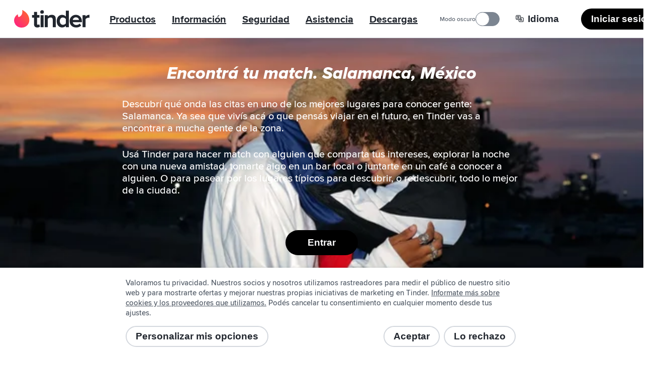

--- FILE ---
content_type: text/html; charset=utf-8
request_url: https://tinder.com/es-AR/places/mexico/guanajuato/salamanca
body_size: 46030
content:
<!DOCTYPE html><!--f7YmhPbCF3Xc6ItBMPbeq--><html lang="es-AR" data-whatintent="mouse"><head><meta charSet="utf-8"/><meta name="viewport" content="width=device-width, initial-scale=1"/><link rel="preload" href="/static/build/build-ssg-next/out/_next/static/media/2240078a009994aa-s.p.woff2" as="font" crossorigin="" type="font/woff2"/><link rel="preload" href="/static/build/build-ssg-next/out/_next/static/media/4d2bf0fe73371385-s.p.woff2" as="font" crossorigin="" type="font/woff2"/><link rel="preload" href="/static/build/build-ssg-next/out/_next/static/media/600119c2cc74c665-s.p.woff2" as="font" crossorigin="" type="font/woff2"/><link rel="preload" href="/static/build/build-ssg-next/out/_next/static/media/9c057a07c0e36a8b-s.p.woff2" as="font" crossorigin="" type="font/woff2"/><link rel="preload" href="/static/build/build-ssg-next/out/_next/static/media/fe75cda201b10169-s.p.woff2" as="font" crossorigin="" type="font/woff2"/><link rel="stylesheet" href="/static/build/build-ssg-next/out/_next/static/css/14fa5def922b5ba0.css" data-precedence="next"/><link rel="stylesheet" href="/static/build/build-ssg-next/out/_next/static/css/cec9ce480bb06b7b.css" data-precedence="next"/><link rel="stylesheet" href="/static/build/build-ssg-next/out/_next/static/css/06dc2162d7e7e8b9.css" data-precedence="next"/><link rel="stylesheet" href="/static/build/build-ssg-next/out/_next/static/css/1cab68b3ece8386e.css" data-precedence="next"/><link rel="stylesheet" href="/static/build/build-ssg-next/out/_next/static/css/67ae4130f9d04085.css" data-precedence="next"/><link rel="stylesheet" href="/static/build/build-ssg-next/out/_next/static/css/21acdba19f19ed63.css" data-precedence="next"/><link rel="stylesheet" href="/static/build/build-ssg-next/out/_next/static/css/73d5104ade0126d0.css" data-precedence="next"/><link rel="stylesheet" href="/static/build/build-ssg-next/out/_next/static/css/d6faca8d1e584959.css" data-precedence="next"/><link rel="stylesheet" href="/static/build/build-ssg-next/out/_next/static/css/7105018e93dcd3d7.css" data-precedence="next"/><link rel="stylesheet" href="/static/build/build-ssg-next/out/_next/static/css/29ebe15c6cd4edee.css" data-precedence="next"/><link rel="stylesheet" href="/static/build/build-ssg-next/out/_next/static/css/5c82dfc07fc14ec0.css" data-precedence="next"/><link rel="preload" as="script" fetchPriority="low" href="/static/build/build-ssg-next/out/_next/static/chunks/webpack-eefdd6c589866f2b.js"/><script src="/static/build/build-ssg-next/out/_next/static/chunks/4bd1b696-2ab75b6f4399535e.js" async=""></script><script src="/static/build/build-ssg-next/out/_next/static/chunks/ed9f2dc4-1f2cf8e69b039133.js" async=""></script><script src="/static/build/build-ssg-next/out/_next/static/chunks/1255-3ed625b8711d7498.js" async=""></script><script src="/static/build/build-ssg-next/out/_next/static/chunks/main-app-40a2ef8f2db7146b.js" async=""></script><script src="/static/build/build-ssg-next/out/_next/static/chunks/5af390e2-1de1f08459f88519.js" async=""></script><script src="/static/build/build-ssg-next/out/_next/static/chunks/05d0ac32-76feb81a21303a7b.js" async=""></script><script src="/static/build/build-ssg-next/out/_next/static/chunks/1f4e7ae7-76d9938ac91518e8.js" async=""></script><script src="/static/build/build-ssg-next/out/_next/static/chunks/2719-5c5a6e8239127c88.js" async=""></script><script src="/static/build/build-ssg-next/out/_next/static/chunks/6772-985f7b76788d0987.js" async=""></script><script src="/static/build/build-ssg-next/out/_next/static/chunks/6723-8a5765ebdbda537b.js" async=""></script><script src="/static/build/build-ssg-next/out/_next/static/chunks/2818-839df9ca2569b74e.js" async=""></script><script src="/static/build/build-ssg-next/out/_next/static/chunks/2667-269e7c7e2edb9c7f.js" async=""></script><script src="/static/build/build-ssg-next/out/_next/static/chunks/5636-b328d7866a1d101e.js" async=""></script><script src="/static/build/build-ssg-next/out/_next/static/chunks/2588-d4b97fdf76227894.js" async=""></script><script src="/static/build/build-ssg-next/out/_next/static/chunks/2335-1ce12ff91f4ba168.js" async=""></script><script src="/static/build/build-ssg-next/out/_next/static/chunks/app/%5Blocale%5D/layout-c705dc01787df581.js" async=""></script><script src="/static/build/build-ssg-next/out/_next/static/chunks/6437-ab5c8e492e21aa8d.js" async=""></script><script src="/static/build/build-ssg-next/out/_next/static/chunks/4842-1281d3de42b17cc6.js" async=""></script><script src="/static/build/build-ssg-next/out/_next/static/chunks/3103-be51686e65952eb8.js" async=""></script><script src="/static/build/build-ssg-next/out/_next/static/chunks/1881-e8cb39b996b6d19c.js" async=""></script><script src="/static/build/build-ssg-next/out/_next/static/chunks/1319-649e3b9173960436.js" async=""></script><script src="/static/build/build-ssg-next/out/_next/static/chunks/1101-ebbe933473dd7936.js" async=""></script><script src="/static/build/build-ssg-next/out/_next/static/chunks/7969-1c4952f644b64316.js" async=""></script><script src="/static/build/build-ssg-next/out/_next/static/chunks/1744-e65daf1b50d41715.js" async=""></script><script src="/static/build/build-ssg-next/out/_next/static/chunks/app/%5Blocale%5D/places/%5B...slug%5D/page-9126afb24a58e623.js" async=""></script><meta name="next-size-adjust" content=""/><meta name="theme-color" content="#fd267a"/><title>Salamanca, México - Conocé amigos y gente para salir. | Tinder</title><meta name="description" content="Descubrí qué onda las citas en uno de los mejores lugares para conocer gente: Salamanca. Ya sea que vivís acá o que pensás viajar en el futuro, en Tinder vas a encontrar a mucha gente de la zona."/><meta name="application-name" content="Tinder"/><meta name="referrer" content="origin"/><meta name="copyright" content="© 2016 - 2026 Tinder, Inc., ALL RIGHTS RESERVED"/><meta name="google" content="notranslate"/><link rel="canonical" href="https://tinder.com/places/mexico/guanajuato/salamanca/"/><link rel="alternate" hrefLang="en" href="https://tinder.com/en/places/mexico/guanajuato/salamanca/"/><link rel="alternate" hrefLang="af" href="https://tinder.com/af/places/mexico/guanajuato/salamanca/"/><link rel="alternate" hrefLang="ar" href="https://tinder.com/ar/places/mexico/guanajuato/salamanca/"/><link rel="alternate" hrefLang="az" href="https://tinder.com/az/places/mexico/guanajuato/salamanca/"/><link rel="alternate" hrefLang="bg" href="https://tinder.com/bg/places/mexico/guanajuato/salamanca/"/><link rel="alternate" hrefLang="bn" href="https://tinder.com/bn/places/mexico/guanajuato/salamanca/"/><link rel="alternate" hrefLang="bs" href="https://tinder.com/bs/places/mexico/guanajuato/salamanca/"/><link rel="alternate" hrefLang="ca" href="https://tinder.com/ca/places/mexico/guanajuato/salamanca/"/><link rel="alternate" hrefLang="cs" href="https://tinder.com/cs/places/mexico/guanajuato/salamanca/"/><link rel="alternate" hrefLang="da" href="https://tinder.com/da/places/mexico/guanajuato/salamanca/"/><link rel="alternate" hrefLang="de" href="https://tinder.com/de/places/mexico/guanajuato/salamanca/"/><link rel="alternate" hrefLang="el" href="https://tinder.com/el/places/mexico/guanajuato/salamanca/"/><link rel="alternate" hrefLang="en-AU" href="https://tinder.com/en-AU/places/mexico/guanajuato/salamanca/"/><link rel="alternate" hrefLang="en-GB" href="https://tinder.com/en-GB/places/mexico/guanajuato/salamanca/"/><link rel="alternate" hrefLang="es" href="https://tinder.com/es/places/mexico/guanajuato/salamanca/"/><link rel="alternate" hrefLang="es-AR" href="https://tinder.com/es-AR/places/mexico/guanajuato/salamanca/"/><link rel="alternate" hrefLang="es-ES" href="https://tinder.com/es-ES/places/mexico/guanajuato/salamanca/"/><link rel="alternate" hrefLang="et" href="https://tinder.com/et/places/mexico/guanajuato/salamanca/"/><link rel="alternate" hrefLang="eu" href="https://tinder.com/eu/places/mexico/guanajuato/salamanca/"/><link rel="alternate" hrefLang="fi" href="https://tinder.com/fi/places/mexico/guanajuato/salamanca/"/><link rel="alternate" hrefLang="fr" href="https://tinder.com/fr/places/mexico/guanajuato/salamanca/"/><link rel="alternate" hrefLang="fr-CA" href="https://tinder.com/fr-CA/places/mexico/guanajuato/salamanca/"/><link rel="alternate" hrefLang="gl" href="https://tinder.com/gl/places/mexico/guanajuato/salamanca/"/><link rel="alternate" hrefLang="he" href="https://tinder.com/he/places/mexico/guanajuato/salamanca/"/><link rel="alternate" hrefLang="hi" href="https://tinder.com/hi/places/mexico/guanajuato/salamanca/"/><link rel="alternate" hrefLang="hr" href="https://tinder.com/hr/places/mexico/guanajuato/salamanca/"/><link rel="alternate" hrefLang="hu" href="https://tinder.com/hu/places/mexico/guanajuato/salamanca/"/><link rel="alternate" hrefLang="id" href="https://tinder.com/id/places/mexico/guanajuato/salamanca/"/><link rel="alternate" hrefLang="it" href="https://tinder.com/it/places/mexico/guanajuato/salamanca/"/><link rel="alternate" hrefLang="ja" href="https://tinder.com/ja/places/mexico/guanajuato/salamanca/"/><link rel="alternate" hrefLang="ka" href="https://tinder.com/ka/places/mexico/guanajuato/salamanca/"/><link rel="alternate" hrefLang="kk" href="https://tinder.com/kk/places/mexico/guanajuato/salamanca/"/><link rel="alternate" hrefLang="km" href="https://tinder.com/km/places/mexico/guanajuato/salamanca/"/><link rel="alternate" hrefLang="ko" href="https://tinder.com/ko/places/mexico/guanajuato/salamanca/"/><link rel="alternate" hrefLang="lt" href="https://tinder.com/lt/places/mexico/guanajuato/salamanca/"/><link rel="alternate" hrefLang="lv" href="https://tinder.com/lv/places/mexico/guanajuato/salamanca/"/><link rel="alternate" hrefLang="mk" href="https://tinder.com/mk/places/mexico/guanajuato/salamanca/"/><link rel="alternate" hrefLang="ms" href="https://tinder.com/ms/places/mexico/guanajuato/salamanca/"/><link rel="alternate" hrefLang="nb" href="https://tinder.com/nb/places/mexico/guanajuato/salamanca/"/><link rel="alternate" hrefLang="nl" href="https://tinder.com/nl/places/mexico/guanajuato/salamanca/"/><link rel="alternate" hrefLang="pl" href="https://tinder.com/pl/places/mexico/guanajuato/salamanca/"/><link rel="alternate" hrefLang="pt" href="https://tinder.com/pt/places/mexico/guanajuato/salamanca/"/><link rel="alternate" hrefLang="pt-PT" href="https://tinder.com/pt-PT/places/mexico/guanajuato/salamanca/"/><link rel="alternate" hrefLang="ro" href="https://tinder.com/ro/places/mexico/guanajuato/salamanca/"/><link rel="alternate" hrefLang="ru" href="https://tinder.com/ru/places/mexico/guanajuato/salamanca/"/><link rel="alternate" hrefLang="sk" href="https://tinder.com/sk/places/mexico/guanajuato/salamanca/"/><link rel="alternate" hrefLang="sl" href="https://tinder.com/sl/places/mexico/guanajuato/salamanca/"/><link rel="alternate" hrefLang="sr" href="https://tinder.com/sr/places/mexico/guanajuato/salamanca/"/><link rel="alternate" hrefLang="sv" href="https://tinder.com/sv/places/mexico/guanajuato/salamanca/"/><link rel="alternate" hrefLang="ta" href="https://tinder.com/ta/places/mexico/guanajuato/salamanca/"/><link rel="alternate" hrefLang="te" href="https://tinder.com/te/places/mexico/guanajuato/salamanca/"/><link rel="alternate" hrefLang="th" href="https://tinder.com/th/places/mexico/guanajuato/salamanca/"/><link rel="alternate" hrefLang="tl" href="https://tinder.com/tl/places/mexico/guanajuato/salamanca/"/><link rel="alternate" hrefLang="tr" href="https://tinder.com/tr/places/mexico/guanajuato/salamanca/"/><link rel="alternate" hrefLang="uk" href="https://tinder.com/uk/places/mexico/guanajuato/salamanca/"/><link rel="alternate" hrefLang="vi" href="https://tinder.com/vi/places/mexico/guanajuato/salamanca/"/><link rel="alternate" hrefLang="zh-Hans" href="https://tinder.com/zh-Hans/places/mexico/guanajuato/salamanca/"/><link rel="alternate" hrefLang="zh-Hant" href="https://tinder.com/zh-Hant/places/mexico/guanajuato/salamanca/"/><meta property="fb:app_id" content="464891386855067"/><meta name="google-site-verification" content="QDIYEHbWnQr6CHseVU5UNrQYlcTf34CbLoP1wnvbOQ8"/><meta name="mobile-web-app-capable" content="yes"/><meta name="apple-mobile-web-app-title" content="Tinder"/><meta name="apple-mobile-web-app-status-bar-style" content="white"/><meta property="og:title" content="Salamanca, México - Conocé amigos y gente para salir. | Tinder"/><meta property="og:description" content="Descubrí qué onda las citas en uno de los mejores lugares para conocer gente: Salamanca. Ya sea que vivís acá o que pensás viajar en el futuro, en Tinder vas a encontrar a mucha gente de la zona."/><meta property="og:image" content="https://tinder.com/static/build/build-ssg-next/out/_next/static/media/hero.0d1e822d.jpg"/><meta name="twitter:card" content="summary_large_image"/><meta name="twitter:title" content="Salamanca, México - Conocé amigos y gente para salir. | Tinder"/><meta name="twitter:description" content="Descubrí qué onda las citas en uno de los mejores lugares para conocer gente: Salamanca. Ya sea que vivís acá o que pensás viajar en el futuro, en Tinder vas a encontrar a mucha gente de la zona."/><meta name="twitter:image" content="https://tinder.com/static/build/build-ssg-next/out/_next/static/media/hero.0d1e822d.jpg"/><link rel="apple-touch-icon" href="/static/apple-touch-icon.png" sizes="180x180" type="image/png"/><link rel="apple-touch-startup-image" href="/static/iphone5_splash.png" media="(device-width: 320px) and (device-height: 568px) and (-webkit-device-pixel-ratio: 2)"/><link rel="apple-touch-startup-image" href="/static/iphone6_splash" media="(device-width: 375px) and (device-height: 667px) and (-webkit-device-pixel-ratio: 2)"/><link rel="apple-touch-startup-image" href="/static/iphoneplus_splash.png" media="(device-width: 621px) and (device-height: 1104px) and (-webkit-device-pixel-ratio: 3)"/><link rel="apple-touch-startup-image" href="/static/iphonex_splash.png" media="(device-width: 375px) and (device-height: 812px) and (-webkit-device-pixel-ratio: 3)"/><link rel="apple-touch-startup-image" href="/static/iphonexr_splash.png" media="(device-width: 414px) and (device-height: 896px) and (-webkit-device-pixel-ratio: 2)"/><link rel="apple-touch-startup-image" href="/static/iphonexsmax_splash.png" media="(device-width: 414px) and (device-height: 896px) and (-webkit-device-pixel-ratio: 3)"/><link rel="apple-touch-startup-image" href="/static/ipad_splash.png" media="(device-width: 768px) and (device-height: 1024px) and (-webkit-device-pixel-ratio: 2)"/><link rel="apple-touch-startup-image" href="/static/ipadpro1_splash.png" media="(device-width: 834px) and (device-height: 1112px) and (-webkit-device-pixel-ratio: 2)"/><link rel="apple-touch-startup-image" href="/static/ipadpro2_splash.png" media="(device-width: 834px) and (device-height: 1194px) and (-webkit-device-pixel-ratio: 2)"/><link rel="apple-touch-startup-image" href="/static/ipadpro3_splash.png" media="(device-width: 1024px) and (device-height: 1366px) and (-webkit-device-pixel-ratio: 2)"/><link rel="icon" href="/favicon-32x32.png" sizes="32x32" type="image/png"/><link rel="icon" href="/favicon-16x16.png" sizes="16x16" type="image/png"/><link rel="mask-icon" href="/static/safari-pinned-tab.svg" color="#fd267a"/><link rel="manifest" href="/manifest-es-AR.json"/><script type="application/ld+json">{"@context":"https://schema.org","@type":"WebApplication","name":"Tinder","browserRequirements":"Requires JavaScript. Requires HTML5.","applicationCategory":"Lifestyle","countriesSupported":"en,af,ar,az,bg,bn,bs,ca,cs,da,de,el,en-AU,en-GB,es,es-AR,es-ES,et,eu,fi,fr,fr-CA,gl,he,hi,hr,hu,id,it,ja,ka,kk,km,ko,lt,lv,mk,ms,nb,nl,pl,pt,pt-PT,ro,ru,sk,sl,sr,sv,ta,te,th,tl,tr,uk,vi,zh-Hans,zh-Hant","url":"https://tinder.com/?lang=es-AR","image":"https://tinder.com/static/tinder.png","operatingSystem":"any","sameAs":["https://www.instagram.com/tinder","https://www.tiktok.com/@tinder","https://www.youtube.com/Tinder","https://twitter.com/Tinder","https://www.facebook.com/tinder","https://en.wikipedia.org/wiki/Tinder_(app)","https://www.linkedin.com/company/tinder-incorporated"],"inLanguage":[{"@type":"Language","name":"English","alternateName":"en","sameAs":"https://tinder.com"},{"@type":"Language","name":"Afrikaans","alternateName":"af","sameAs":"https://tinder.com/af"},{"@type":"Language","name":"العربية","alternateName":"ar","sameAs":"https://tinder.com/ar"},{"@type":"Language","name":"Azeri","alternateName":"az","sameAs":"https://tinder.com/az"},{"@type":"Language","name":"Български","alternateName":"bg","sameAs":"https://tinder.com/bg"},{"@type":"Language","name":"বাংলা","alternateName":"bn","sameAs":"https://tinder.com/bn"},{"@type":"Language","name":"Bosanski","alternateName":"bs","sameAs":"https://tinder.com/bs"},{"@type":"Language","name":"Català","alternateName":"ca","sameAs":"https://tinder.com/ca"},{"@type":"Language","name":"Čeština","alternateName":"cs","sameAs":"https://tinder.com/cs"},{"@type":"Language","name":"Dansk","alternateName":"da","sameAs":"https://tinder.com/da"},{"@type":"Language","name":"Deutsch","alternateName":"de","sameAs":"https://tinder.com/de"},{"@type":"Language","name":"Ελληνικά","alternateName":"el","sameAs":"https://tinder.com/el"},{"@type":"Language","name":"English (Australia)","alternateName":"en-AU","sameAs":"https://tinder.com/en-AU"},{"@type":"Language","name":"English (UK)","alternateName":"en-GB","sameAs":"https://tinder.com/en-GB"},{"@type":"Language","name":"Español","alternateName":"es","sameAs":"https://tinder.com/es"},{"@type":"Language","name":"Español (Argentina)","alternateName":"es-AR","sameAs":"https://tinder.com/es-AR"},{"@type":"Language","name":"Español (España)","alternateName":"es-ES","sameAs":"https://tinder.com/es-ES"},{"@type":"Language","name":"Eesti keel","alternateName":"et","sameAs":"https://tinder.com/et"},{"@type":"Language","name":"Euskera","alternateName":"eu","sameAs":"https://tinder.com/eu"},{"@type":"Language","name":"Suomi","alternateName":"fi","sameAs":"https://tinder.com/fi"},{"@type":"Language","name":"Français (France)","alternateName":"fr","sameAs":"https://tinder.com/fr"},{"@type":"Language","name":"Français (Canada)","alternateName":"fr-CA","sameAs":"https://tinder.com/fr-CA"},{"@type":"Language","name":"Galego","alternateName":"gl","sameAs":"https://tinder.com/gl"},{"@type":"Language","name":"עברית","alternateName":"he","sameAs":"https://tinder.com/he"},{"@type":"Language","name":"हिन्दी","alternateName":"hi","sameAs":"https://tinder.com/hi"},{"@type":"Language","name":"Hrvatski","alternateName":"hr","sameAs":"https://tinder.com/hr"},{"@type":"Language","name":"Magyar","alternateName":"hu","sameAs":"https://tinder.com/hu"},{"@type":"Language","name":"Bahasa Indonesia","alternateName":"id","sameAs":"https://tinder.com/id"},{"@type":"Language","name":"Italiano","alternateName":"it","sameAs":"https://tinder.com/it"},{"@type":"Language","name":"日本語","alternateName":"ja","sameAs":"https://tinder.com/ja"},{"@type":"Language","name":"ქართული ენა","alternateName":"ka","sameAs":"https://tinder.com/ka"},{"@type":"Language","name":"қазақ тілі","alternateName":"kk","sameAs":"https://tinder.com/kk"},{"@type":"Language","name":"ខ្មែរ","alternateName":"km","sameAs":"https://tinder.com/km"},{"@type":"Language","name":"한국어","alternateName":"ko","sameAs":"https://tinder.com/ko"},{"@type":"Language","name":"Lietuvių","alternateName":"lt","sameAs":"https://tinder.com/lt"},{"@type":"Language","name":"Latviešu","alternateName":"lv","sameAs":"https://tinder.com/lv"},{"@type":"Language","name":"Македонски","alternateName":"mk","sameAs":"https://tinder.com/mk"},{"@type":"Language","name":"Bahasa Melayu","alternateName":"ms","sameAs":"https://tinder.com/ms"},{"@type":"Language","name":"Norsk (bokmål)","alternateName":"nb","sameAs":"https://tinder.com/nb"},{"@type":"Language","name":"Nederlands","alternateName":"nl","sameAs":"https://tinder.com/nl"},{"@type":"Language","name":"Polski","alternateName":"pl","sameAs":"https://tinder.com/pl"},{"@type":"Language","name":"Português (Brasil)","alternateName":"pt","sameAs":"https://tinder.com/pt"},{"@type":"Language","name":"Português (Portugal)","alternateName":"pt-PT","sameAs":"https://tinder.com/pt-PT"},{"@type":"Language","name":"Română","alternateName":"ro","sameAs":"https://tinder.com/ro"},{"@type":"Language","name":"Русский","alternateName":"ru","sameAs":"https://tinder.com/ru"},{"@type":"Language","name":"Slovenčina","alternateName":"sk","sameAs":"https://tinder.com/sk"},{"@type":"Language","name":"Slovenščina","alternateName":"sl","sameAs":"https://tinder.com/sl"},{"@type":"Language","name":"Srpski","alternateName":"sr","sameAs":"https://tinder.com/sr"},{"@type":"Language","name":"Svenska","alternateName":"sv","sameAs":"https://tinder.com/sv"},{"@type":"Language","name":"தமிழ்","alternateName":"ta","sameAs":"https://tinder.com/ta"},{"@type":"Language","name":"తెలుగు","alternateName":"te","sameAs":"https://tinder.com/te"},{"@type":"Language","name":"ภาษาไทย","alternateName":"th","sameAs":"https://tinder.com/th"},{"@type":"Language","name":"Filipino","alternateName":"tl","sameAs":"https://tinder.com/tl"},{"@type":"Language","name":"Türkçe","alternateName":"tr","sameAs":"https://tinder.com/tr"},{"@type":"Language","name":"Українська","alternateName":"uk","sameAs":"https://tinder.com/uk"},{"@type":"Language","name":"Tiếng Việt","alternateName":"vi","sameAs":"https://tinder.com/vi"},{"@type":"Language","name":"中文 (简体)","alternateName":"zh-Hans","sameAs":"https://tinder.com/zh-Hans"},{"@type":"Language","name":"中文 (台灣)","alternateName":"zh-Hant","sameAs":"https://tinder.com/zh-Hant"}],"softwareHelp":{"@type":"CreativeWork","url":"https://www.help.tinder.com/hc?utm_source=web"}}</script><script type="application/ld+json">{"@context":"https://schema.org","@type":"Organization","legalName":"Tinder Inc.","url":"https://tinder.com","parentOrganization":"Match Group","name":"Tinder","logo":"https://tinder.com/static/tinder.png","sameAs":["https://www.instagram.com/tinder","https://www.tiktok.com/@tinder","https://www.youtube.com/Tinder","https://twitter.com/Tinder","https://www.facebook.com/tinder","https://en.wikipedia.org/wiki/Tinder_(app)","https://www.linkedin.com/company/tinder-incorporated"]}</script><style type="text/css">.fresnel-container{margin:0;padding:0;}
@media not all and (min-width:0px) and (max-width:895.98px){.fresnel-at-mobile{display:none!important;}}
@media not all and (min-width:896px) and (max-width:1023.98px){.fresnel-at-tablet{display:none!important;}}
@media not all and (min-width:1024px){.fresnel-at-desktop{display:none!important;}}
@media not all and (max-width:895.98px){.fresnel-lessThan-tablet{display:none!important;}}
@media not all and (max-width:1023.98px){.fresnel-lessThan-desktop{display:none!important;}}
@media not all and (min-width:896px){.fresnel-greaterThan-mobile{display:none!important;}}
@media not all and (min-width:1024px){.fresnel-greaterThan-tablet{display:none!important;}}
@media not all and (min-width:0px){.fresnel-greaterThanOrEqual-mobile{display:none!important;}}
@media not all and (min-width:896px){.fresnel-greaterThanOrEqual-tablet{display:none!important;}}
@media not all and (min-width:1024px){.fresnel-greaterThanOrEqual-desktop{display:none!important;}}
@media not all and (min-width:0px) and (max-width:895.98px){.fresnel-between-mobile-tablet{display:none!important;}}
@media not all and (min-width:0px) and (max-width:1023.98px){.fresnel-between-mobile-desktop{display:none!important;}}
@media not all and (min-width:896px) and (max-width:1023.98px){.fresnel-between-tablet-desktop{display:none!important;}}</style><script src="/static/build/build-ssg-next/out/_next/static/chunks/polyfills-42372ed130431b0a.js" noModule=""></script></head><body class="M(0) Fz($s) C($c-ds-text-primary) Ovsby(n) theme-light"><div hidden=""><!--$--><!--/$--></div><svg style="bottom:0;height:1px;opacity:0;pointer-events:none;position:fixed;right:0;width:1px;z-index:-1" role="presentation" aria-hidden="true"><linearGradient id="svg-fill-linear__passport" x1="0.14644660940672627" x2="0.8535533905932737" y1="0.8535533905932737" y2="0.1464466094067262" spreadMethod="pad"><stop offset="0%" stop-color="#003b75"></stop><stop offset="100%" stop-color="#006cc2"></stop></linearGradient><linearGradient id="svg-fill-linear__control-profile" x1="0.14644660940672627" x2="0.8535533905932737" y1="0.8535533905932737" y2="0.1464466094067262" spreadMethod="pad"><stop offset="0%" stop-color="#ff7073"></stop><stop offset="100%" stop-color="#ff734c"></stop></linearGradient><linearGradient id="svg-fill-linear__control-visibility" x1="0.14644660940672627" x2="0.8535533905932737" y1="0.8535533905932737" y2="0.1464466094067262" spreadMethod="pad"><stop offset="0%" stop-color="#ff6036"></stop><stop offset="100%" stop-color="#fd267a"></stop></linearGradient><linearGradient id="svg-fill-linear__hide-ads" x1="0.14644660940672627" x2="0.8535533905932737" y1="0.8535533905932737" y2="0.1464466094067262" spreadMethod="pad"><stop offset="0%" stop-color="#b9bfc8"></stop><stop offset="100%" stop-color="#e9ebee"></stop></linearGradient><pattern height="1" id="svg-fill-angular__mask-cw" patternUnits="objectBoundingBox" patternContentUnits="objectBoundingBox" width="1"><polygon fill="rgba(0,0,0,1)" points="0.5,-0.5,1.2431448254773942,-0.16913060635885824,0.5,0.5"></polygon><polygon fill="rgba(18,18,18,1)" points="0.9067366430758002,-0.41354545764260087,1.4510565162951536,0.19098300562505255,0.5,0.5"></polygon><polygon fill="rgba(36,36,36,1)" points="1.2431448254773942,-0.16913060635885824,1.4945218953682733,0.6045284632676535,0.5,0.5"></polygon><polygon fill="rgba(54,54,54,1)" points="1.4510565162951536,0.19098300562505255,1.3660254037844388,0.9999999999999998,0.5,0.5"></polygon><polygon fill="rgba(72,72,72,1)" points="1.4945218953682733,0.6045284632676535,1.0877852522924734,1.3090169943749475,0.5,0.5"></polygon><polygon fill="rgba(91,91,91,1)" points="1.3660254037844388,0.9999999999999998,0.7079116908177593,1.4781476007338057,0.5,0.5"></polygon><polygon fill="rgba(109,109,109,1)" points="1.0877852522924734,1.3090169943749475,0.2920883091822405,1.4781476007338057,0.5,0.5"></polygon><polygon fill="rgba(127,127,127,1)" points="0.7079116908177593,1.4781476007338057,-0.08778525229247303,1.3090169943749475,0.5,0.5"></polygon><polygon fill="rgba(145,145,145,1)" points="0.2920883091822405,1.4781476007338057,-0.3660254037844385,1.0000000000000004,0.5,0.5"></polygon><polygon fill="rgba(163,163,163,1)" points="-0.08778525229247303,1.3090169943749475,-0.4945218953682734,0.6045284632676533,0.5,0.5"></polygon><polygon fill="rgba(182,182,182,1)" points="-0.3660254037844385,1.0000000000000004,-0.45105651629515364,0.19098300562505277,0.5,0.5"></polygon><polygon fill="rgba(200,200,200,1)" points="-0.4945218953682734,0.6045284632676533,-0.24314482547739458,-0.1691306063588578,0.5,0.5"></polygon><polygon fill="rgba(218,218,218,1)" points="-0.45105651629515364,0.19098300562505277,0.09326335692419985,-0.413545457642601,0.5,0.5"></polygon><polygon fill="rgba(236,236,236,1)" points="-0.24314482547739458,-0.1691306063588578,0.4999999999999998,-0.5,0.5,0.5"></polygon><polygon fill="rgba(255,255,255,1)" points="0.09326335692419985,-0.413545457642601,0.4999999999999998,-0.5,0.5,0.5"></polygon></pattern><linearGradient id="svg-fill-linear__its-a-match" x1="0.030153689607045786" x2="0.9698463103929542" y1="0.32898992833716567" y2="0.6710100716628344" spreadMethod="pad"><stop offset="0%" stop-color="#21d07c"></stop><stop offset="100%" stop-color="#30f3ef"></stop></linearGradient><radialGradient id="svg-fill-radial__video-avatar" cx="0.5" cy="1" fr="0" fx="0.5" fy="1" r="1" spreadMethod="pad"><stop offset="0%" stop-color="#0087e3"></stop><stop offset="100%" stop-color="#ff2358"></stop></radialGradient><linearGradient id="svg-fill-linear__selfie-verification-pending" x1="0.9871850323926176" x2="0.012814967607382433" y1="0.38752447282806735" y2="0.6124755271719327" spreadMethod="pad"><stop offset="0%" stop-color="#30f3ef"></stop><stop offset="100%" stop-color="#21d07c"></stop></linearGradient><radialGradient id="svg-fill-radial__step-active" cx="0.5" cy="0.5" fr="0" fx="0.5" fy="0.5" r="0.5" spreadMethod="pad"><stop offset="0%" stop-color="#b8ff5f"></stop><stop offset="100%" stop-color="#ffffff" stop-opacity="0"></stop></radialGradient><radialGradient id="svg-fill-radial__step-inactive" cx="0.5" cy="0.5" fr="0" fx="0.5" fy="0.5" r="0.5" spreadMethod="pad"><stop offset="0%" stop-color="#ffffff"></stop><stop offset="100%" stop-color="#ffffff" stop-opacity="0"></stop></radialGradient><linearGradient id="svg-fill-linear__mutuals-icon" x1="0.5" x2="0.5" y1="1" y2="0" spreadMethod="pad"><stop offset="0%" stop-color="#ffffff"></stop><stop offset="100%" stop-color="#b8ff5f"></stop></linearGradient></svg><div id="next-focus-wrapper"><script type="application/ld+json">{"@context":"https://schema.org","@type":"BreadcrumbList","itemListElement":[{"@type":"ListItem","position":1,"name":"Destinos","item":"https://tinder.com/es-AR/places"},{"@type":"ListItem","position":2,"name":"México","item":"https://tinder.com/es-AR/places#mexico"},{"@type":"ListItem","position":3,"name":"Guanajuato","item":"https://tinder.com/es-AR/places#guanajuato"},{"@type":"ListItem","position":4,"name":"Salamanca"}]}</script><main class="Expand Ta(c) Iso(i) Bgc($c-ds-background-primary)"><div class="fresnel-container fresnel-greaterThan-mobile fresnel-_R_2clubsnkuivb_ Z(2) Pos(st) T(0)"><header class="W(100%) D(f) Mih(0) H(76px) C($c-ds-text-primary) Bgc($c-ds-background-primary)"><div class="Expand D(f) Ai(c) Jc(sb) BdB Trsp($border-color) Trstf(l) Bdc($c-ds-divider-primary) Trsdu($fast)"><div class="H(40px) Mx(28px) Mx(12px)--m D(f) Ai(c)"><a class="C(inh) focus-outline-style" href="/es-AR" tabindex="0"><svg class="D(b) W(150px) Mend(24px) Mend(12px)--m" viewBox="0 0 519 123" aria-hidden="true"><title>Tinder</title><g fill="none" fill-rule="evenodd"><path d="M31.5 49.6C55 41.5 59 20.4 56 1c0-.7.6-1.2 1.2-1C79.7 11 105 35 105 71c0 27.6-21.4 52-52.5 52a50 50 0 0 1-28.2-92.7c.6-.4 1.4 0 1.4.7.3 3.7 1.3 13 5.4 18.6h.4z" fill="var(--fill--background-brand-gradient, none)"></path><path d="M171.2 101.1l1.7-2 5.3 16.8-.7.7c-4 3.7-10 5.6-17.7 5.6h-.3c-7 0-12.5-2-16.3-5.7-3.8-3.8-5.8-9.5-5.8-16.7V54h-13.5V35.5h13.5V13.2h20.8v22.3h16.5V54h-16.6v41.3c0 1.9.5 8 6.3 8 3 0 5.8-1.1 6.8-2.3zm11 19.2V35.6H203v84.7h-20.8zM192.5 1A12.5 12.5 0 1 1 180 13.6C180 6.8 185.7 1 192.5 1zm66.4 32.5c18 0 27.9 9.8 27.9 27.7v59H266V66.2c-.4-9.6-5-14-14.8-14-8.8 0-15.9 5.4-19.5 10v58h-20.8V35.7h20.8v9c6-5.8 15.6-11 27.2-11zM356 44.4V4.6h20.8v115.8H356v-8.8a34.3 34.3 0 0 1-24.7 10.7c-22.7 0-37.9-17.8-37.9-44.3 0-26.6 15.2-44.4 37.9-44.4A34 34 0 0 1 356 44.4zm0 17.9a25.6 25.6 0 0 0-19.6-10c-12.9 0-21.5 10.3-21.5 25.7 0 15.3 8.6 25.6 21.5 25.6 7.5 0 15.7-4 19.6-9.8V62.3zm69.4-28.7c24.6 0 41.7 19 41.7 46v5.7h-62.9c2.1 11.9 11.5 19.5 24.3 19.5 8.1 0 17-3.5 22.1-8.6L452 95l9.9 14.2-1 .9a48.6 48.6 0 0 1-34.1 12.2c-26 0-44.3-18.3-44.3-44.4a42.8 42.8 0 0 1 43-44.3zm-21.3 36h42.7c-1.2-12.7-11.7-18.5-21.4-18.5-14.6 0-20.1 11-21.3 18.6zm113.3-36h1.5v21l-1.8-.3c-1.5-.3-3.4-.5-5.3-.5-6.7 0-16 4.7-19.5 9.7v56.7h-20.8V35.6h20.9V45c6.9-7.2 16-11.4 25-11.4z" fill="var(--color--text-primary, inherit)"></path></g></svg><span class="Hidden">Inicio de Tinder</span></a><ul class="D(f) Ai(c) P(0)" role="menubar"><li class="Typs(heading-1) List(n) Ta(start) Wob(ba) Mend(0) Bdrs(24px) Ov(h) Px(16px) Py(8px) Td(u) Cur(p) D(f) Fld(c) desktop-menu-list-item Bxsh($bxsh-card):f Bgc($c-ds-background-button-primary-overlay):f Bgc($c-ds-background-button-primary-overlay):h C($c-ds-foreground-primary-static-dark):h Td(n):h Bxsh($bxsh-card):h " role="none" style="text-underline-offset:6px"><div class="D(f) Ai(c)"><a class="Whs(nw) C($c-ds-foreground-primary-static-dark):f C($c-ds-foreground-primary-static-dark):h Td(n):h Td(n):f desktop-menu-list-item:h_C($c-ds-foreground-primary-static-dark)" role="menuitem" tabindex="0" href="/es-AR/feature/swipe/">Productos</a></div><div id="submenu-0" class="Op(1):h Op(0) V(h)" role="none"><ul class="Bdrs(8px) P(20px) Bgc($c-ds-background-button-primary-overlay) Pos(a)" role="menu" tabindex="0" style="transform:translate(-16px, 12px)"><li class="List(n) Typs(button-1) Py(4px) Bdbc($c-ds-border-button-secondary) Bdbs(s) Bdbw(1px) Bdbs(n):lc" role="none"><a href="/es-AR/feature/stand-out" class="focus-button-style C($c-ds-accent-primary-a11y):h C($c-ds-accent-primary-a11y):f C($c-ds-foreground-primary-static-dark)" role="menuitem" autofocus="" id="sub-menu-0">Funciones premium</a></li><li class="List(n) Typs(button-1) Py(4px) Bdbc($c-ds-border-button-secondary) Bdbs(s) Bdbw(1px) Bdbs(n):lc" role="none"><a href="/es-AR/feature/subscription-tiers" class="focus-button-style C($c-ds-accent-primary-a11y):h C($c-ds-accent-primary-a11y):f C($c-ds-foreground-primary-static-dark)" role="menuitem" id="sub-menu-1">Niveles de suscripción<svg focusable="false" aria-hidden="true" role="presentation" viewBox="0 0 24 24" width="24px" height="24px" class="Mstart(12px) W(14px) Rotate(270deg) Va(m)"><path class="Fill($c-ds-icon-secondary)" d="M13.98 20.717a1.79 1.79 0 0 0 2.685 0 1.79 1.79 0 0 0 0-2.684l-7.158-6.62 7.158-6.8a1.79 1.79 0 0 0 0-2.684 1.79 1.79 0 0 0-2.684 0L5.929 9.98a1.79 1.79 0 0 0 0 2.684l8.052 8.052z"></path></svg></a><ul class="Pstart(40px)" role="menu" tabindex="0" aria-labelledby="sub-menu-1" style="transform:translate(-16px, 12px)"><li class="List(n) Typs(button-1) Py(4px) Bdbc($c-ds-border-button-secondary) Bdbs(s) Bdbw(1px) Bdbs(n):lc" role="none"><a href="/es-AR/feature/plus" class="focus-button-style C($c-ds-accent-primary-a11y):h C($c-ds-accent-primary-a11y):f C($c-ds-foreground-primary-static-dark) Fw($semibold)" role="menuitem" autofocus="" id="sub-menu-0">Tinder Plus®</a></li><li class="List(n) Typs(button-1) Py(4px) Bdbc($c-ds-border-button-secondary) Bdbs(s) Bdbw(1px) Bdbs(n):lc" role="none"><a href="/es-AR/feature/gold" class="focus-button-style C($c-ds-accent-primary-a11y):h C($c-ds-accent-primary-a11y):f C($c-ds-foreground-primary-static-dark) Fw($semibold)" role="menuitem" id="sub-menu-1">Tinder Gold™</a></li><li class="List(n) Typs(button-1) Py(4px) Bdbc($c-ds-border-button-secondary) Bdbs(s) Bdbw(1px) Bdbs(n):lc" role="none"><a href="/es-AR/feature/platinum" class="focus-button-style C($c-ds-accent-primary-a11y):h C($c-ds-accent-primary-a11y):f C($c-ds-foreground-primary-static-dark) Fw($semibold)" role="menuitem" id="sub-menu-2">Tinder Platinum™</a></li></ul></li></ul></div></li><li class="Typs(heading-1) List(n) Ta(start) Wob(ba) Mend(0) Bdrs(24px) Ov(h) Px(16px) Py(8px) Td(u) Cur(p) D(f) Fld(c) desktop-menu-list-item Bxsh($bxsh-card):f Bgc($c-ds-background-button-primary-overlay):f Bgc($c-ds-background-button-primary-overlay):h C($c-ds-foreground-primary-static-dark):h Td(n):h Bxsh($bxsh-card):h " role="none" style="text-underline-offset:6px"><div class="D(f) Ai(c)"><a class="Whs(nw) C($c-ds-foreground-primary-static-dark):f C($c-ds-foreground-primary-static-dark):h Td(n):h Td(n):f desktop-menu-list-item:h_C($c-ds-foreground-primary-static-dark)" role="menuitem" tabindex="0" href="/es-AR/about/">Información</a></div></li><li class="Typs(heading-1) List(n) Ta(start) Wob(ba) Mend(0) Bdrs(24px) Ov(h) Px(16px) Py(8px) Td(u) Cur(p) D(f) Fld(c) desktop-menu-list-item Bxsh($bxsh-card):f Bgc($c-ds-background-button-primary-overlay):f Bgc($c-ds-background-button-primary-overlay):h C($c-ds-foreground-primary-static-dark):h Td(n):h Bxsh($bxsh-card):h " role="none" style="text-underline-offset:6px"><div class="D(f) Ai(c)"><a class="Whs(nw) C($c-ds-foreground-primary-static-dark):f C($c-ds-foreground-primary-static-dark):h Td(n):h Td(n):f desktop-menu-list-item:h_C($c-ds-foreground-primary-static-dark)" role="menuitem" tabindex="0" href="https://policies.tinder.com/safety?lang=es-AR">Seguridad</a></div><div id="submenu-2" class="Op(1):h Op(0) V(h)" role="none"><ul class="Bdrs(8px) P(20px) Bgc($c-ds-background-button-primary-overlay) Pos(a)" role="menu" tabindex="0" style="transform:translate(-16px, 12px)"><li class="List(n) Typs(button-1) Py(4px) Bdbc($c-ds-border-button-secondary) Bdbs(s) Bdbw(1px) Bdbs(n):lc" role="none"><a href="https://policies.tinder.com/community-guidelines?lang=es-AR" class="focus-button-style C($c-ds-accent-primary-a11y):h C($c-ds-accent-primary-a11y):f C($c-ds-foreground-primary-static-dark)" role="menuitem" autofocus="" id="sub-menu-0">Reglas de la comunidad</a></li><li class="List(n) Typs(button-1) Py(4px) Bdbc($c-ds-border-button-secondary) Bdbs(s) Bdbw(1px) Bdbs(n):lc" role="none"><a href="https://policies.tinder.com/safety?lang=es-AR" class="focus-button-style C($c-ds-accent-primary-a11y):h C($c-ds-accent-primary-a11y):f C($c-ds-foreground-primary-static-dark)" role="menuitem" id="sub-menu-1">Consejos de seguridad</a></li><li class="List(n) Typs(button-1) Py(4px) Bdbc($c-ds-border-button-secondary) Bdbs(s) Bdbw(1px) Bdbs(n):lc" role="none"><a href="https://policies.tinder.com/safety-and-policy?lang=es-AR" class="focus-button-style C($c-ds-accent-primary-a11y):h C($c-ds-accent-primary-a11y):f C($c-ds-foreground-primary-static-dark)" role="menuitem" id="sub-menu-2">Seguridad y políticas</a></li><li class="List(n) Typs(button-1) Py(4px) Bdbc($c-ds-border-button-secondary) Bdbs(s) Bdbw(1px) Bdbs(n):lc" role="none"><a href="https://www.help.tinder.com/hc/categories/360006058312-Safety-Reporting?utm_source=web&amp;lang=es-AR" class="focus-button-style C($c-ds-accent-primary-a11y):h C($c-ds-accent-primary-a11y):f C($c-ds-foreground-primary-static-dark)" role="menuitem" id="sub-menu-3">Seguridad y denuncias</a></li><li class="List(n) Typs(button-1) Py(4px) Bdbc($c-ds-border-button-secondary) Bdbs(s) Bdbw(1px) Bdbs(n):lc" role="none"><a href="https://policies.tinder.com/security?lang=es-AR" class="focus-button-style C($c-ds-accent-primary-a11y):h C($c-ds-accent-primary-a11y):f C($c-ds-foreground-primary-static-dark)" role="menuitem" id="sub-menu-4">Seguridad</a></li></ul></div></li><li class="Typs(heading-1) List(n) Ta(start) Wob(ba) Mend(0) Bdrs(24px) Ov(h) Px(16px) Py(8px) Td(u) Cur(p) D(f) Fld(c) desktop-menu-list-item Bxsh($bxsh-card):f Bgc($c-ds-background-button-primary-overlay):f Bgc($c-ds-background-button-primary-overlay):h C($c-ds-foreground-primary-static-dark):h Td(n):h Bxsh($bxsh-card):h " role="none" style="text-underline-offset:6px"><div class="D(f) Ai(c)"><a class="Whs(nw) C($c-ds-foreground-primary-static-dark):f C($c-ds-foreground-primary-static-dark):h Td(n):h Td(n):f desktop-menu-list-item:h_C($c-ds-foreground-primary-static-dark)" role="menuitem" tabindex="0" href="https://www.help.tinder.com/hc?utm_source=web">Asistencia</a></div></li><li class="Typs(heading-1) List(n) Ta(start) Wob(ba) Mend(0) Bdrs(24px) Ov(h) Px(16px) Py(8px) Td(u) Cur(p) D(f) Fld(c) desktop-menu-list-item Bxsh($bxsh-card):f Bgc($c-ds-background-button-primary-overlay):f Bgc($c-ds-background-button-primary-overlay):h C($c-ds-foreground-primary-static-dark):h Td(n):h Bxsh($bxsh-card):h " role="none" style="text-underline-offset:6px"><div class="D(f) Ai(c)"><a class="Whs(nw) C($c-ds-foreground-primary-static-dark):f C($c-ds-foreground-primary-static-dark):h Td(n):h Td(n):f desktop-menu-list-item:h_C($c-ds-foreground-primary-static-dark)" role="menuitem" tabindex="0" href="/es-AR/download/">Descargas</a></div></li></ul></div><div class="D(f) Ai(c) Fxs(0)"><label class="D(f) Ai(c) Colmg(5px) Typs(caption-1-regular) Us(n) C($c-ds-foreground-secondary)" for="darkMode">Modo oscuro<span data-testid="toggle-switch" class="c1brxjx6"><input id="darkMode" data-testid="toggle-switch-input" type="checkbox" aria-checked="false" role="switch" value="1"/><span data-testid="toggle-ui" class="txpywba"><span class="k1sxc17m"></span><span class="o17yf4km"></span></span></span></label><div class="Mx(12px) Mx(8px)--m CenterAlign Fxs(0)"><button title="Idioma" data-testid="language-picker" aria-label="Elegí un idioma" aria-describedby="language-picker-es-AR" lang="es-AR" tabindex="0" class="c1p6lbu0 language-picker" style="--tui-button-background:transparent;--tui-button-border:transparent;--tui-button-foreground:var(--color--foreground-button-tertiary, inherit);--tui-button-overlay:var(--color--interactive-button-tertiary, inherit);--tui-button-focus:var(--color--border-focus-default, inherit)" data-size="medium" type="button"><div class="tg0j2fo"></div><div class="w1u9t036"><span class="cxdzch5 f1xhyo4z"></span><div class="cxdzch5 f17p5q9z"></div><div class="c9iqosj"><div class="lxn9zzn"><svg focusable="false" aria-hidden="true" role="presentation" viewBox="0 0 12 12" width="24px" height="24px" class="Sq(16px) Op(.9) Va(m) Mend(8px) Va(m)"><path fill="" d="M11.38,3.97c-.2-.19-.44-.34-.7-.44-.26-.1-.54-.15-.83-.15h-2.13v-1.38c0-.53-.23-1.04-.63-1.42-.41-.38-.95-.59-1.53-.59H2.16C1.59,0,1.04,.21,.63,.59c-.41,.38-.63,.89-.63,1.42v3.16c0,.26,.06,.52,.16,.77,.11,.24,.27,.46,.47,.65,.41,.38,.95,.59,1.53,.59h2.13v1.38c0,.26,.05,.52,.16,.76,.11,.24,.27,.46,.47,.65,.19,.19,.43,.34,.69,.44,.26,.1,.54,.16,.82,.15h3.41c.28,0,.56-.05,.83-.15,.26-.1,.5-.25,.7-.43,.4-.38,.63-.88,.64-1.42v-3.17c0-.26-.05-.52-.16-.77-.11-.24-.27-.46-.47-.65ZM2.16,6.27c-.32,0-.62-.12-.84-.32-.22-.21-.35-.49-.35-.78V2.01c0-.15,.03-.29,.09-.43,.06-.13,.15-.26,.26-.36,.11-.1,.24-.18,.39-.24,.15-.06,.3-.08,.46-.08h3.4c.32,0,.62,.12,.84,.32,.22,.21,.35,.49,.35,.78v3.16c0,.29-.13,.57-.35,.78-.22,.21-.53,.32-.84,.33H2.16Zm8.89,2.28c0,.15-.03,.29-.09,.42-.06,.13-.15,.26-.26,.36-.11,.1-.24,.18-.39,.24-.14,.05-.3,.08-.46,.08h-3.41c-.16,0-.31-.03-.46-.08-.14-.06-.28-.14-.39-.24-.22-.21-.35-.49-.35-.78v-1.38h.31c.36,0,.71-.08,1.02-.24,.31-.16,.58-.38,.78-.66l-1.09,2.6v.05h.88l.34-.81h1.38l.35,.81h.94l-1.62-3.84h-.64l-.19,.45c0-.11,0-.22,0-.33v-.92h2.13c.16,0,.31,.03,.46,.08,.15,.06,.28,.14,.39,.24,.11,.1,.2,.23,.26,.36,.06,.13,.09,.28,.09,.43v3.17Zm-3.33-1.09l.28-.79,.2-.64,.21,.64,.26,.79h-.95Z"></path><path fill="" d="M5.94,5.92l.4-.71-.13-.04c-.62-.14-1.21-.37-1.75-.68,.47-.49,.82-1.08,1.01-1.71h.8v-.69h-1.98l.15-.11-.1-.1c-.23-.22-.48-.42-.76-.59h-.06l-.08-.08-.61,.42,.15,.1c.14,.1,.27,.2,.39,.31l.06,.04H1.38v.69h.84c.22,.63,.56,1.21,1.02,1.71-.55,.33-1.16,.57-1.81,.68l-.17,.04,.4,.71h.11c.74-.2,1.45-.51,2.07-.94,.62,.39,1.29,.69,2,.9l.11,.04Zm-1.32-3.15c-.18,.45-.45,.86-.79,1.22-.35-.35-.62-.77-.79-1.22h1.59Z"></path></svg><span class="P(0) D(ib) Va(m)">Idioma</span><span id="language-picker-es-AR" class="Hidden" aria-hidden="true">Idioma (español (Argentina))</span></div></div><span class="cxdzch5 o14gki62"></span></div></button></div><div class="Mx(12px) Mx(8px)--m"><a data-testid="appLoginBtn" href="https://tinder.onelink.me/9K8a/3d4abb81" class="c1p6lbu0 Miw(120px)" style="--tui-button-background:var(--color--background-button-primary, inherit);--tui-button-border:transparent;--tui-button-foreground:var(--color--foreground-button-primary, inherit);--tui-button-overlay:var(--color--interactive-button-primary, inherit);--tui-button-focus:var(--color--border-focus-default, inherit)" data-size="medium"><div class="tg0j2fo"></div><div class="w1u9t036"><span class="cxdzch5 f1xhyo4z"></span><div class="cxdzch5 f17p5q9z"></div><div class="c9iqosj"><div class="lxn9zzn">Iniciar sesión</div></div><span class="cxdzch5 o14gki62"></span></div></a></div></div></div></header></div><div class="fresnel-container fresnel-at-mobile fresnel-_R_4clubsnkuivb_ Z(2) Pos(st) T(0)"><header class="Bgc($c-ds-background-primary) BdB Bdbc($c-ds-divider-primary) W(100%) D(f) Ai(c) Jc(sb)"><nav class="W(100%) D(f) Jc(sb) Ai(c)" aria-label="Global"><a class="C(inh) focus-outline-style" href="/es-AR" tabindex="0"><svg class="W(100px) Mstart(20px) My(16px)" viewBox="0 0 519 123" aria-hidden="true"><title>Tinder</title><g fill="none" fill-rule="evenodd"><path d="M31.5 49.6C55 41.5 59 20.4 56 1c0-.7.6-1.2 1.2-1C79.7 11 105 35 105 71c0 27.6-21.4 52-52.5 52a50 50 0 0 1-28.2-92.7c.6-.4 1.4 0 1.4.7.3 3.7 1.3 13 5.4 18.6h.4z" fill="var(--fill--background-brand-gradient, none)"></path><path d="M171.2 101.1l1.7-2 5.3 16.8-.7.7c-4 3.7-10 5.6-17.7 5.6h-.3c-7 0-12.5-2-16.3-5.7-3.8-3.8-5.8-9.5-5.8-16.7V54h-13.5V35.5h13.5V13.2h20.8v22.3h16.5V54h-16.6v41.3c0 1.9.5 8 6.3 8 3 0 5.8-1.1 6.8-2.3zm11 19.2V35.6H203v84.7h-20.8zM192.5 1A12.5 12.5 0 1 1 180 13.6C180 6.8 185.7 1 192.5 1zm66.4 32.5c18 0 27.9 9.8 27.9 27.7v59H266V66.2c-.4-9.6-5-14-14.8-14-8.8 0-15.9 5.4-19.5 10v58h-20.8V35.7h20.8v9c6-5.8 15.6-11 27.2-11zM356 44.4V4.6h20.8v115.8H356v-8.8a34.3 34.3 0 0 1-24.7 10.7c-22.7 0-37.9-17.8-37.9-44.3 0-26.6 15.2-44.4 37.9-44.4A34 34 0 0 1 356 44.4zm0 17.9a25.6 25.6 0 0 0-19.6-10c-12.9 0-21.5 10.3-21.5 25.7 0 15.3 8.6 25.6 21.5 25.6 7.5 0 15.7-4 19.6-9.8V62.3zm69.4-28.7c24.6 0 41.7 19 41.7 46v5.7h-62.9c2.1 11.9 11.5 19.5 24.3 19.5 8.1 0 17-3.5 22.1-8.6L452 95l9.9 14.2-1 .9a48.6 48.6 0 0 1-34.1 12.2c-26 0-44.3-18.3-44.3-44.4a42.8 42.8 0 0 1 43-44.3zm-21.3 36h42.7c-1.2-12.7-11.7-18.5-21.4-18.5-14.6 0-20.1 11-21.3 18.6zm113.3-36h1.5v21l-1.8-.3c-1.5-.3-3.4-.5-5.3-.5-6.7 0-16 4.7-19.5 9.7v56.7h-20.8V35.6h20.9V45c6.9-7.2 16-11.4 25-11.4z" fill="var(--color--text-primary, inherit)"></path></g></svg><span class="Hidden">Inicio de Tinder</span></a><div class="Mend(20px)"><button class="mobile-header-hamburger-button Cur(p) focus-button-style" tabindex="0" data-testid="clickable-div" aria-label="Abrir menú"><svg focusable="false" aria-hidden="true" role="presentation" viewBox="0 0 24 24" width="24px" height="24px" class="C($c-ds-text-secondary)"><path d="M3 6h18v2H3V6m0 5h18v2H3v-2m0 5h18v2H3v-2z"></path></svg></button></div></nav></header><div class="Pos(f) T(0) Z(1) Expand Bgc($c-ds-background-primary) Trsdu($fast) D(f) Fxd(c) Jc(sb) Ta(start) Ovy(s) TranslateX(100%)"></div></div><section class="Py(20px)--ml Py(12px) Cntv(a) Mih(320px) CenterAlign Fxd(c) Pos(r) C($c-ds-text-primary-overlay) Bgc($c-ds-background-primary)"><div class="Pos(a) In(0) W(100%) H(100%) Z(0) Pe(n) Pos(a)::a Cnt($blank)::a Bgi($dark-gradient)::a In(0)::a Z(1)::a Pe(n)::a"><img alt="" loading="lazy" width="1800" height="1200" decoding="async" data-nimg="1" class="W(100%) H(100%) Objf(cv) D(b)" style="color:transparent" sizes="(min-width: 896px) 50vw, 100vw" srcSet="/static/build/build-ssg-next/out/optimized-images/hero.0d1e822d-opt-384.WEBP 384w, /static/build/build-ssg-next/out/optimized-images/hero.0d1e822d-opt-640.WEBP 640w, /static/build/build-ssg-next/out/optimized-images/hero.0d1e822d-opt-896.WEBP 896w, /static/build/build-ssg-next/out/optimized-images/hero.0d1e822d-opt-1024.WEBP 1024w, /static/build/build-ssg-next/out/optimized-images/hero.0d1e822d-opt-1920.WEBP 1920w" src="/static/build/build-ssg-next/out/optimized-images/hero.0d1e822d-opt-1920.WEBP"/></div><article class="Maw(1024px)--ml W(100%) Mx(a) Mb(16px)--ml Mb(12px) Ta(start) Px(16px) Z(1)"><header class="W(100%) W(80%)--ml Mx(a) My(28px)--ml"><h1 class="My(28px)--ml My(20px) Typs(display-1-strong) Ta(c) Tsh($tsh-s)"><em>Encontrá tu match. Salamanca, México</em></h1><p class="My(28px)--ml My(20px) Typs(display-3-regular) Whs(pl)">Descubrí qué onda las citas en uno de los mejores lugares para conocer gente: Salamanca. Ya sea que vivís acá o que pensás viajar en el futuro, en Tinder vas a encontrar a mucha gente de la zona.</p><p class="My(28px)--ml My(20px) Typs(display-3-regular) Whs(pl)">Usá Tinder para hacer match con alguien que comparta tus intereses, explorar la noche con una nueva amistad, tomarte algo en un bar local o juntarte en un café a conocer a alguien. O para pasear por los lugares típicos para descubrir, o redescubrir, todo lo mejor de la ciudad.</p></header><span class="W(100%) CenterAlign"><a href="https://open.tinder.com/kgco/f76cdae3" class="c1p6lbu0 W(fc) My(24px) My(40px)--ml Miw(144px)" style="--tui-button-background:var(--color--background-button-primary, inherit);--tui-button-border:transparent;--tui-button-foreground:var(--color--foreground-button-primary, inherit);--tui-button-overlay:var(--color--interactive-button-primary, inherit);--tui-button-focus:var(--color--border-focus-default, inherit)"><div class="tg0j2fo"></div><div class="w1u9t036"><span class="cxdzch5 f1xhyo4z"></span><div class="cxdzch5 f17p5q9z"></div><div class="c9iqosj"><div class="lxn9zzn">Entrar</div></div><span class="cxdzch5 o14gki62"></span></div></a></span></article></section><div class="Maw(1024px)--ml W(100%) Mx(a) Mb(16px)--ml Mb(12px)"><nav aria-label="Breadcrumb" class="Py(20px)--ml Py(12px) Cntv(a)"><ol class="List(n) D(f) Fxw(w) Typs(display-3-regular) My(0) Px(16px)"><li class="Mx(8px)"><a class="focus-outline-style Td(u) C($c-ds-text-brand-normal):h" href="/es-AR/places/"><span>Destinos</span></a></li>›<li class="Mx(8px)"><a class="focus-outline-style Td(u) C($c-ds-text-brand-normal):h" href="/es-AR/places/#mexico"><span>México</span></a></li>›<li class="Mx(8px)"><a class="focus-outline-style Td(u) C($c-ds-text-brand-normal):h" href="/es-AR/places/#guanajuato"><span>Guanajuato</span></a></li>›<!-- --><li class="Mx(8px)"><span aria-current="page">Salamanca</span></li></ol></nav></div><div class="Maw(1024px)--ml W(100%) Mx(a) Mb(16px)--ml Mb(12px)"><section class="Py(20px)--ml Py(12px) Cntv(a) Px(24px) Ta(start)"><div class="Bdrs(16px) Bgc($c-ds-background-secondary) P(24px) P(32px)--ml D(f) Fxd(r)--ml Fxd(c)"><div class="Fxb(1/2)--ml Py(16px)"><h2 class="Typs(display-3-strong)">Ideas para citas. Salamanca, México</h2><p class="My(16px) C($c-ds-text-secondary) Typs(body-1-regular) Whs(pl)">Ya conocés el mejor lugar para encontrar personas cerca de vos, pero ¿a dónde las vas a llevar? Dejánoslo a nosotros. Estos son los mejores lugares e ideas para citas en la ciudad:</p></div><ul class="List(n) Mx(a) Px(0) My(0) Py(16px) Fxb(1/3)--ml W(100%)--s"><li class="D(f) Ai(c) Mb(12px) Typs(button-1)"><svg xmlns="http://www.w3.org/2000/svg" width="24" height="24" viewBox="0 0 24 24" focusable="false" role="img" class="Fxs(0) Sq(28px) Mend(12px)"><title></title><g fill="var(--fill--background-like, none)"><path d="M17.506 2c-.556 0-1.122.075-1.7.225-1.636.438-3.015 1.625-3.795 3.132-.78-1.518-2.16-2.705-3.796-3.132A6.757 6.757 0 0 0 6.515 2C3.062 2 .25 4.833.25 8.33c0 .138 0 .299.021.47.129 1.454.642 2.822 1.39 4.063 1.273 2.085 4.149 6.04 9.601 10.092.214.16.481.246.738.246s.524-.075.738-.246c5.452-4.052 8.328-8.007 9.6-10.092.76-1.24 1.273-2.62 1.39-4.063.011-.171.022-.332.022-.47 0-3.497-2.801-6.33-6.265-6.33z"></path></g></svg><div class="Us(a)">Ex Monasterio de San Agustín</div></li><li class="D(f) Ai(c) Mb(12px) Typs(button-1)"><svg xmlns="http://www.w3.org/2000/svg" width="24" height="24" viewBox="0 0 24 24" focusable="false" role="img" class="Fxs(0) Sq(28px) Mend(12px)"><title></title><g fill="var(--fill--background-like, none)"><path d="M17.506 2c-.556 0-1.122.075-1.7.225-1.636.438-3.015 1.625-3.795 3.132-.78-1.518-2.16-2.705-3.796-3.132A6.757 6.757 0 0 0 6.515 2C3.062 2 .25 4.833.25 8.33c0 .138 0 .299.021.47.129 1.454.642 2.822 1.39 4.063 1.273 2.085 4.149 6.04 9.601 10.092.214.16.481.246.738.246s.524-.075.738-.246c5.452-4.052 8.328-8.007 9.6-10.092.76-1.24 1.273-2.62 1.39-4.063.011-.171.022-.332.022-.47 0-3.497-2.801-6.33-6.265-6.33z"></path></g></svg><div class="Us(a)">Iglesia Nativitas</div></li><li class="D(f) Ai(c) Mb(12px) Typs(button-1)"><svg xmlns="http://www.w3.org/2000/svg" width="24" height="24" viewBox="0 0 24 24" focusable="false" role="img" class="Fxs(0) Sq(28px) Mend(12px)"><title></title><g fill="var(--fill--background-like, none)"><path d="M17.506 2c-.556 0-1.122.075-1.7.225-1.636.438-3.015 1.625-3.795 3.132-.78-1.518-2.16-2.705-3.796-3.132A6.757 6.757 0 0 0 6.515 2C3.062 2 .25 4.833.25 8.33c0 .138 0 .299.021.47.129 1.454.642 2.822 1.39 4.063 1.273 2.085 4.149 6.04 9.601 10.092.214.16.481.246.738.246s.524-.075.738-.246c5.452-4.052 8.328-8.007 9.6-10.092.76-1.24 1.273-2.62 1.39-4.063.011-.171.022-.332.022-.47 0-3.497-2.801-6.33-6.265-6.33z"></path></g></svg><div class="Us(a)">Museo de Hidalgo</div></li><li class="D(f) Ai(c) Mb(12px) Typs(button-1)"><svg xmlns="http://www.w3.org/2000/svg" width="24" height="24" viewBox="0 0 24 24" focusable="false" role="img" class="Fxs(0) Sq(28px) Mend(12px)"><title></title><g fill="var(--fill--background-like, none)"><path d="M17.506 2c-.556 0-1.122.075-1.7.225-1.636.438-3.015 1.625-3.795 3.132-.78-1.518-2.16-2.705-3.796-3.132A6.757 6.757 0 0 0 6.515 2C3.062 2 .25 4.833.25 8.33c0 .138 0 .299.021.47.129 1.454.642 2.822 1.39 4.063 1.273 2.085 4.149 6.04 9.601 10.092.214.16.481.246.738.246s.524-.075.738-.246c5.452-4.052 8.328-8.007 9.6-10.092.76-1.24 1.273-2.62 1.39-4.063.011-.171.022-.332.022-.47 0-3.497-2.801-6.33-6.265-6.33z"></path></g></svg><div class="Us(a)">Lázaro Cárdenas del Jardín del Río</div></li><li class="D(f) Ai(c) Mb(12px) Typs(button-1)"><svg xmlns="http://www.w3.org/2000/svg" width="24" height="24" viewBox="0 0 24 24" focusable="false" role="img" class="Fxs(0) Sq(28px) Mend(12px)"><title></title><g fill="var(--fill--background-like, none)"><path d="M17.506 2c-.556 0-1.122.075-1.7.225-1.636.438-3.015 1.625-3.795 3.132-.78-1.518-2.16-2.705-3.796-3.132A6.757 6.757 0 0 0 6.515 2C3.062 2 .25 4.833.25 8.33c0 .138 0 .299.021.47.129 1.454.642 2.822 1.39 4.063 1.273 2.085 4.149 6.04 9.601 10.092.214.16.481.246.738.246s.524-.075.738-.246c5.452-4.052 8.328-8.007 9.6-10.092.76-1.24 1.273-2.62 1.39-4.063.011-.171.022-.332.022-.47 0-3.497-2.801-6.33-6.265-6.33z"></path></g></svg><div class="Us(a)">Restaurante Mate</div></li></ul></div></section></div><div class="Maw(1024px)--ml W(100%) Mx(a) Mb(16px)--ml Mb(12px)"><section class="Py(20px)--ml Py(12px) Cntv(a) Px(24px) Ta(start)"><div class="Bdrs(16px) Bgc($c-ds-background-secondary) P(24px) P(32px)--ml D(f) Fxd(r)--ml Fxd(c)"><div class="Fxb(1/2)--ml Py(16px)"><h2 class="Typs(display-3-strong)">¿Buscás gente soltera? Salamanca</h2><p class="My(16px) C($c-ds-text-secondary) Typs(body-1-regular)">Quienes buscan gente soltera ahí también suelen buscar en estas ciudades.</p></div><ul class="List(n) Mx(a) Px(0) My(0) Py(16px) Fxb(1/3)--ml W(100%)--s"><li class="D(f) Mb(12px) Typs(button-1)"><svg focusable="false" aria-hidden="true" role="presentation" viewBox="0 0 24 24" width="24px" height="24px" class="Fxs(0) Sq(28px) Mend(12px)"><path d="M12,11.5A2.5,2.5 0 0,1 9.5,9A2.5,2.5 0 0,1 12,6.5A2.5,2.5 0 0,1 14.5,9A2.5,2.5 0 0,1 12,11.5M12,2A7,7 0 0,0 5,9C5,14.25 12,22 12,22C12,22 19,14.25 19,9A7,7 0 0,0 12,2Z" fill="url(#svg-fill-linear__passport)"></path></svg><a class="focus-outline-style C($c-ds-text-brand-normal):h" href="/es-AR/places/mexico/mexico-city/mexico-city/">Ciudad de México</a></li><li class="D(f) Mb(12px) Typs(button-1)"><svg focusable="false" aria-hidden="true" role="presentation" viewBox="0 0 24 24" width="24px" height="24px" class="Fxs(0) Sq(28px) Mend(12px)"><path d="M12,11.5A2.5,2.5 0 0,1 9.5,9A2.5,2.5 0 0,1 12,6.5A2.5,2.5 0 0,1 14.5,9A2.5,2.5 0 0,1 12,11.5M12,2A7,7 0 0,0 5,9C5,14.25 12,22 12,22C12,22 19,14.25 19,9A7,7 0 0,0 12,2Z" fill="url(#svg-fill-linear__passport)"></path></svg><a class="focus-outline-style C($c-ds-text-brand-normal):h" href="/es-AR/places/mexico/baja-california/tijuana/">Tijuana</a></li><li class="D(f) Mb(12px) Typs(button-1)"><svg focusable="false" aria-hidden="true" role="presentation" viewBox="0 0 24 24" width="24px" height="24px" class="Fxs(0) Sq(28px) Mend(12px)"><path d="M12,11.5A2.5,2.5 0 0,1 9.5,9A2.5,2.5 0 0,1 12,6.5A2.5,2.5 0 0,1 14.5,9A2.5,2.5 0 0,1 12,11.5M12,2A7,7 0 0,0 5,9C5,14.25 12,22 12,22C12,22 19,14.25 19,9A7,7 0 0,0 12,2Z" fill="url(#svg-fill-linear__passport)"></path></svg><a class="focus-outline-style C($c-ds-text-brand-normal):h" href="/es-AR/places/mexico/veracruz/cordoba/">Córdoba</a></li><li class="D(f) Mb(12px) Typs(button-1)"><svg focusable="false" aria-hidden="true" role="presentation" viewBox="0 0 24 24" width="24px" height="24px" class="Fxs(0) Sq(28px) Mend(12px)"><path d="M12,11.5A2.5,2.5 0 0,1 9.5,9A2.5,2.5 0 0,1 12,6.5A2.5,2.5 0 0,1 14.5,9A2.5,2.5 0 0,1 12,11.5M12,2A7,7 0 0,0 5,9C5,14.25 12,22 12,22C12,22 19,14.25 19,9A7,7 0 0,0 12,2Z" fill="url(#svg-fill-linear__passport)"></path></svg><a class="focus-outline-style C($c-ds-text-brand-normal):h" href="/es-AR/places/mexico/coahuila/ciudad-acuna/">Ciudad Acuña</a></li><li class="D(f) Mb(12px) Typs(button-1)"><svg focusable="false" aria-hidden="true" role="presentation" viewBox="0 0 24 24" width="24px" height="24px" class="Fxs(0) Sq(28px) Mend(12px)"><path d="M12,11.5A2.5,2.5 0 0,1 9.5,9A2.5,2.5 0 0,1 12,6.5A2.5,2.5 0 0,1 14.5,9A2.5,2.5 0 0,1 12,11.5M12,2A7,7 0 0,0 5,9C5,14.25 12,22 12,22C12,22 19,14.25 19,9A7,7 0 0,0 12,2Z" fill="url(#svg-fill-linear__passport)"></path></svg><a class="focus-outline-style C($c-ds-text-brand-normal):h" href="/es-AR/places/mexico/colima/manzanillo/">Manzanillo</a></li></ul></div></section></div><div class="Maw(1024px)--ml W(100%) Mx(a) Mb(16px)--ml Mb(12px)"><section class="Py(20px)--ml Py(12px) Cntv(a) Px(16px) Ta(start) Typs(body-1-regular)"><div class="My(16px) Typs(body-1-strong)">Tinder está lleno de funciones buenísimas. Estas son algunas funciones que van a llevar tu experiencia en Tinder a otro nivel.</div><div class="My(16px) C($c-ds-text-secondary) Whs(pl)">Primero, usar Tinder es fácil. Solo tenés que crear una <a class="focus-outline-style Td(u) C($c-ds-text-brand-normal):h" href="https://open.tinder.com/kgco/8aff606f">cuenta</a>. Asegurate de agregar Intereses, fotos y una biografía a tu perfil para poder mostrar tu personalidad.</div><div class="D(f) Fxd(r)--ml Fxd(c)"><div class="Mend(16px)--ml"><div class="My(16px) C($c-ds-text-secondary) Whs(pl)">¡Y ahí ya tenés todo listo para empezar a <a class="focus-outline-style Td(u) C($c-ds-text-brand-normal):h" href="https://open.tinder.com/kgco/805563c3">hacer matches</a>!</div><div class="My(16px) C($c-ds-text-secondary) Whs(pl)">Antes de un viaje, podés usar la <a class="focus-outline-style Td(u) C($c-ds-text-brand-normal):h" href="https://open.tinder.com/kgco/2f604478">función Passport™</a>, que viene incluida en nuestras <a class="focus-outline-style Td(u) C($c-ds-text-brand-normal):h" href="https://open.tinder.com/kgco/c2553ea4">suscripciones premium</a>. Passport te permite cambiar tu ubicación y hacer matches con usuarios en otra ciudad.</div></div><div class="D(f) Fxd(c) Fxb(50%)--ml Fxb(100%) Fxs(0) Maw(750px)--ml Mx(a)"><div class="Bd--ml BdY--s Bdc($c-ds-divider-primary) Bdrs(8px)--ml Ov(h) Mb(20px)" data-testid="control-card"><div class="Pos(r)"><div class="iconCombo Pos(r) P(16px) W(100%) CenterAlign BdB Bdbc($c-ds-divider-primary) D(f) Ta(start)"><div class="iconCombo__icon Mend(20px)" aria-hidden="false"><span class="Sq(48px) Bxsh($bxsh-btn) Bgc($c-ds-background-button-primary-overlay) P(8px) Bdrs(50%) CenterAlign Mx(a)"><svg focusable="false" aria-hidden="true" role="presentation" viewBox="0 0 24 24" width="24px" height="24px" class="Expand"><path d="M12,11.5A2.5,2.5 0 0,1 9.5,9A2.5,2.5 0 0,1 12,6.5A2.5,2.5 0 0,1 14.5,9A2.5,2.5 0 0,1 12,11.5M12,2A7,7 0 0,0 5,9C5,14.25 12,22 12,22C12,22 19,14.25 19,9A7,7 0 0,0 12,2Z" fill="url(#svg-fill-linear__passport)"></path></svg></span></div><div class="Fx($flx1)" data-testid="Heading" aria-hidden="false"><p class="Fz($m) Fw($semibold) Mb(10px) Mt(0) C($c-ds-text-link)" data-testid="title">Passport™ te lleva a cualquier ubicación</p><div class="Fz($xs) C($c-ds-text-secondary)" data-testid="subtitles"><div data-testid="subtitle-0">Hacé matches con gente de todo el mundo. París, Los Ángeles, Sídney, ¡vamos!</div></div></div></div><div class="Bgc($c-ds-background-primary)"><div class="Cf W(100%) D(b) P(16px) Typs(display-3-strong)"><div class="C($c-ds-text-link) Fl(start)">Ubicación actual</div><a class="Fl(end)" href="/es-AR/places/">Salamanca</a></div></div><img alt="Passport badge" loading="lazy" width="416" height="420" decoding="async" data-nimg="1" class="Pos(a) Bgz(cv) Sq(200px) T(0) End(0) Translate(36%,-36%) Pe(n)" style="color:transparent" sizes="(min-width: 896px) 50vw, 100vw" srcSet="/static/build/build-ssg-next/out/optimized-images/passport-badge.678ee6f7-opt-384.WEBP 384w, /static/build/build-ssg-next/out/optimized-images/passport-badge.678ee6f7-opt-640.WEBP 640w, /static/build/build-ssg-next/out/optimized-images/passport-badge.678ee6f7-opt-640.WEBP 896w, /static/build/build-ssg-next/out/optimized-images/passport-badge.678ee6f7-opt-640.WEBP 1024w, /static/build/build-ssg-next/out/optimized-images/passport-badge.678ee6f7-opt-640.WEBP 1920w" src="/static/build/build-ssg-next/out/optimized-images/passport-badge.678ee6f7-opt-640.WEBP"/></div></div></div></div><span class="W(100%) CenterAlign"><a href="https://open.tinder.com/kgco/bef9fb50" class="c1p6lbu0 W(fc) My(24px) My(40px)--ml Miw(144px)" style="--tui-button-background:var(--color--background-button-primary, inherit);--tui-button-border:transparent;--tui-button-foreground:var(--color--foreground-button-primary, inherit);--tui-button-overlay:var(--color--interactive-button-primary, inherit);--tui-button-focus:var(--color--border-focus-default, inherit)"><div class="tg0j2fo"></div><div class="w1u9t036"><span class="cxdzch5 f1xhyo4z"></span><div class="cxdzch5 f17p5q9z"></div><div class="c9iqosj"><div class="lxn9zzn">Entrar</div></div><span class="cxdzch5 o14gki62"></span></div></a></span></section></div><div class="Maw(1024px)--ml W(100%) Mx(a) Mb(16px)--ml Mb(12px)"><section class="Py(20px)--ml Py(12px) Cntv(a) Px(16px) Ta(start)"><div class="Typs(body-1-regular) C($c-ds-text-secondary) My(16px)">Los usuarios de Tinder suelen encontrar intereses comunes con otros usuarios de la comunidad. Estas son algunas actividades comunes:</div><div class="D(f) Fxw(w)--s"><div class="Fxb(1/4)--ml Fxb(1/2) Fxs(0) Fx($flx1) Ai(c) Px(16px) Py(12px) Bdendc(t)--ml:lc Bdends(d)--ml Bdendw(1px)--ml Bdendc($c-ds-divider-primary)--ml"><div class="W(215px) W(100%)--s"><img alt="Aire libre" loading="lazy" width="450" height="300" decoding="async" data-nimg="1" class="Bgz(cv) Maw(100%) H(a)" style="color:transparent" sizes="(min-width: 896px) 50vw, 100vw" srcSet="/static/build/build-ssg-next/out/optimized-images/outdoor.da9e3914-opt-384.WEBP 384w, /static/build/build-ssg-next/out/optimized-images/outdoor.da9e3914-opt-640.WEBP 640w, /static/build/build-ssg-next/out/optimized-images/outdoor.da9e3914-opt-640.WEBP 896w, /static/build/build-ssg-next/out/optimized-images/outdoor.da9e3914-opt-640.WEBP 1024w, /static/build/build-ssg-next/out/optimized-images/outdoor.da9e3914-opt-640.WEBP 1920w" src="/static/build/build-ssg-next/out/optimized-images/outdoor.da9e3914-opt-640.WEBP"/></div><h3 class="Typs(display-3-strong) My(12px)">Aire libre</h3><p class="Typs(body-1-regular) C($c-ds-text-secondary) Whs(pl)">senderismo, ciclismo, caminatas</p></div><div class="Fxb(1/4)--ml Fxb(1/2) Fxs(0) Fx($flx1) Ai(c) Px(16px) Py(12px) Bdendc(t)--ml:lc Bdends(d)--ml Bdendw(1px)--ml Bdendc($c-ds-divider-primary)--ml"><div class="W(215px) W(100%)--s"><img alt="Arte" loading="lazy" width="439" height="300" decoding="async" data-nimg="1" class="Bgz(cv) Maw(100%) H(a)" style="color:transparent" sizes="(min-width: 896px) 50vw, 100vw" srcSet="/static/build/build-ssg-next/out/optimized-images/theArts.1e0a7c68-opt-384.WEBP 384w, /static/build/build-ssg-next/out/optimized-images/theArts.1e0a7c68-opt-640.WEBP 640w, /static/build/build-ssg-next/out/optimized-images/theArts.1e0a7c68-opt-640.WEBP 896w, /static/build/build-ssg-next/out/optimized-images/theArts.1e0a7c68-opt-640.WEBP 1024w, /static/build/build-ssg-next/out/optimized-images/theArts.1e0a7c68-opt-640.WEBP 1920w" src="/static/build/build-ssg-next/out/optimized-images/theArts.1e0a7c68-opt-640.WEBP"/></div><h3 class="Typs(display-3-strong) My(12px)">Arte</h3><p class="Typs(body-1-regular) C($c-ds-text-secondary) Whs(pl)">fotografía, intercambio de idiomas, cine</p></div><div class="Fxb(1/4)--ml Fxb(1/2) Fxs(0) Fx($flx1) Ai(c) Px(16px) Py(12px) Bdendc(t)--ml:lc Bdends(d)--ml Bdendw(1px)--ml Bdendc($c-ds-divider-primary)--ml"><div class="W(215px) W(100%)--s"><img alt="Reuniones sociales" loading="lazy" width="450" height="300" decoding="async" data-nimg="1" class="Bgz(cv) Maw(100%) H(a)" style="color:transparent" sizes="(min-width: 896px) 50vw, 100vw" srcSet="/static/build/build-ssg-next/out/optimized-images/socialGatherings.dcf256c4-opt-384.WEBP 384w, /static/build/build-ssg-next/out/optimized-images/socialGatherings.dcf256c4-opt-640.WEBP 640w, /static/build/build-ssg-next/out/optimized-images/socialGatherings.dcf256c4-opt-640.WEBP 896w, /static/build/build-ssg-next/out/optimized-images/socialGatherings.dcf256c4-opt-640.WEBP 1024w, /static/build/build-ssg-next/out/optimized-images/socialGatherings.dcf256c4-opt-640.WEBP 1920w" src="/static/build/build-ssg-next/out/optimized-images/socialGatherings.dcf256c4-opt-640.WEBP"/></div><h3 class="Typs(display-3-strong) My(12px)">Reuniones sociales</h3><p class="Typs(body-1-regular) C($c-ds-text-secondary) Whs(pl)">conciertos, festivales, karaoke, deportes</p></div><div class="Fxb(1/4)--ml Fxb(1/2) Fxs(0) Fx($flx1) Ai(c) Px(16px) Py(12px) Bdendc(t)--ml:lc Bdends(d)--ml Bdendw(1px)--ml Bdendc($c-ds-divider-primary)--ml"><div class="W(215px) W(100%)--s"><img alt="Gastronomía" loading="lazy" width="450" height="300" decoding="async" data-nimg="1" class="Bgz(cv) Maw(100%) H(a)" style="color:transparent" sizes="(min-width: 896px) 50vw, 100vw" srcSet="/static/build/build-ssg-next/out/optimized-images/foodAndDrinks.0d240646-opt-384.WEBP 384w, /static/build/build-ssg-next/out/optimized-images/foodAndDrinks.0d240646-opt-640.WEBP 640w, /static/build/build-ssg-next/out/optimized-images/foodAndDrinks.0d240646-opt-640.WEBP 896w, /static/build/build-ssg-next/out/optimized-images/foodAndDrinks.0d240646-opt-640.WEBP 1024w, /static/build/build-ssg-next/out/optimized-images/foodAndDrinks.0d240646-opt-640.WEBP 1920w" src="/static/build/build-ssg-next/out/optimized-images/foodAndDrinks.0d240646-opt-640.WEBP"/></div><h3 class="Typs(display-3-strong) My(12px)">Gastronomía</h3><p class="Typs(body-1-regular) C($c-ds-text-secondary) Whs(pl)">café, brunch, cocina</p></div></div></section></div><div class="Maw(1024px)--ml W(100%) Mx(a) Mb(16px)--ml Mb(12px)"><section class="Py(20px)--ml Py(12px) Cntv(a) Px(16px)"><div class="Typs(body-1-strong) My(16px) Ta(start)">Cuando te encuentres con otras personas, acordate siempre de seguir nuestros <a class="focus-outline-style Td(u) C($c-ds-text-brand-normal):h" target="_blank" href="https://open.tinder.com/kgco/8dfa8692">consejos de seguridad</a> y las <a class="focus-outline-style Td(u) C($c-ds-text-brand-normal):h" target="_blank" href="https://open.tinder.com/kgco/e9146d1d">reglas de la comunidad</a>.</div><div class="My(16px) C($c-ds-text-secondary) Ta(start) Typs(body-1-regular)"><p class="My(16px) Whs(pl)">Tinder es la mejor app para conocer gente. ¿Buscás a alguien que comparta tus intereses? Ningún problema. Desde deportes extremos hasta ferias itinerantes, en Tinder podés chatear con otras personas sobre lo que más te gusta.</p><p class="My(16px) Whs(pl)">¿Necesitás a alguien que te acompañe a un recital? O a lo mejor querés conocer a alguien a quien le preocupe el cambio climático tanto como a vos. Con más de 55 mil millones de matches a la fecha, conectar a la gente no es ninguna novedad para nosotros. Tu relación con las citas online ahora es mucho mejor: Tinder tiene funciones que aumentan tu visibilidad al máximo para que la gente que te gusta se fije en vos. Hacé amigos amantes del café como vos o encontrá a alguien que te siga el ritmo jugando al bádminton. Y cuando quieras hacerte un viajecito, nuestra función Passport te puede llevar a más de 190 países en más de 40 idiomas; en Tinder, todo es posible.</p></div></section></div><div class="W(100%) CenterAlign"><a href="https://open.tinder.com/kgco/28c37711" class="c1p6lbu0 W(fc) My(24px) My(40px)--ml Miw(144px)" style="--tui-button-background:var(--color--background-button-primary, inherit);--tui-button-border:transparent;--tui-button-foreground:var(--color--foreground-button-primary, inherit);--tui-button-overlay:var(--color--interactive-button-primary, inherit);--tui-button-focus:var(--color--border-focus-default, inherit)"><div class="tg0j2fo"></div><div class="w1u9t036"><span class="cxdzch5 f1xhyo4z"></span><div class="cxdzch5 f17p5q9z"></div><div class="c9iqosj"><div class="lxn9zzn">Comenzar</div></div><span class="cxdzch5 o14gki62"></span></div></a></div><div class="Maw(1024px)--ml W(100%) Mx(a) Mb(16px)--ml Mb(12px)"><section class="Py(20px)--ml Py(12px) Cntv(a)"><h2 class="Typs(display-3-strong) My(12px) Mx(12px)">¡Fijate qué anda pasando en más ciudades Tinder cerca de vos!</h2><ul class="Px(0) Mx(0) My(12px) List(n)"><li class="M(8px) D(ib) Td(u)"><a class="focus-outline-style C($c-ds-text-brand-normal):h" href="/es-AR/places/netherlands/amsterdam/">Ámsterdam</a></li><li class="M(8px) D(ib) Td(u)"><a class="focus-outline-style C($c-ds-text-brand-normal):h" href="/es-AR/places/new-zealand/auckland/">Auckland</a></li><li class="M(8px) D(ib) Td(u)"><a class="focus-outline-style C($c-ds-text-brand-normal):h" href="/es-AR/places/indonesia/bali/">Bali</a></li><li class="M(8px) D(ib) Td(u)"><a class="focus-outline-style C($c-ds-text-brand-normal):h" href="/es-AR/places/thailand/bangkok/">Bangkok</a></li><li class="M(8px) D(ib) Td(u)"><a class="focus-outline-style C($c-ds-text-brand-normal):h" href="/es-AR/places/spain/barcelona/">Barcelona</a></li><li class="M(8px) D(ib) Td(u)"><a class="focus-outline-style C($c-ds-text-brand-normal):h" href="/es-AR/places/germany/berlin/">Berlín</a></li><li class="M(8px) D(ib) Td(u)"><a class="focus-outline-style C($c-ds-text-brand-normal):h" href="/es-AR/places/argentina/buenos-aires/">Buenos Aires</a></li><li class="M(8px) D(ib) Td(u)"><a class="focus-outline-style C($c-ds-text-brand-normal):h" href="/es-AR/places/south-africa/cape-town/">Ciudad del Cabo</a></li><li class="M(8px) D(ib) Td(u)"><a class="focus-outline-style C($c-ds-text-brand-normal):h" href="/es-AR/places/denmark/copenhagen/">Copenhague</a></li><li class="M(8px) D(ib) Td(u)"><a class="focus-outline-style C($c-ds-text-brand-normal):h" href="/es-AR/places/united-arab-emirates/dubai/">Dubai</a></li><li class="M(8px) D(ib) Td(u)"><a class="focus-outline-style C($c-ds-text-brand-normal):h" href="/es-AR/places/ireland/dublin/">Dublín</a></li><li class="M(8px) D(ib) Td(u)"><a class="focus-outline-style C($c-ds-text-brand-normal):h" href="/es-AR/places/turkey/istanbul/">Estambul</a></li><li class="M(8px) D(ib) Td(u)"><a class="focus-outline-style C($c-ds-text-brand-normal):h" href="/es-AR/places/sweden/stockholm/">Estocolmo</a></li><li class="M(8px) D(ib) Td(u)"><a class="focus-outline-style C($c-ds-text-brand-normal):h" href="/es-AR/places/finland/uusimaa/helsinki/">Helsinki</a></li><li class="M(8px) D(ib) Td(u)"><a class="focus-outline-style C($c-ds-text-brand-normal):h" href="/es-AR/places/united-kingdom/england/london/">Londres</a></li><li class="M(8px) D(ib) Td(u)"><a class="focus-outline-style C($c-ds-text-brand-normal):h" href="/es-AR/places/united-states/california/los-angeles/">Los Ángeles</a></li><li class="M(8px) D(ib) Td(u)"><a class="focus-outline-style C($c-ds-text-brand-normal):h" href="/es-AR/places/spain/madrid/">Madrid</a></li><li class="M(8px) D(ib) Td(u)"><a class="focus-outline-style C($c-ds-text-brand-normal):h" href="/es-AR/places/australia/victoria/melbourne/">Melbourne</a></li><li class="M(8px) D(ib) Td(u)"><a class="focus-outline-style C($c-ds-text-brand-normal):h" href="/es-AR/places/united-states/florida/miami/">Miami</a></li><li class="M(8px) D(ib) Td(u)"><a class="focus-outline-style C($c-ds-text-brand-normal):h" href="/es-AR/places/united-states/new-york/new-york/">Nueva York</a></li><li class="M(8px) D(ib) Td(u)"><a class="focus-outline-style C($c-ds-text-brand-normal):h" href="/es-AR/places/norway/oslo/oslo/">Oslo</a></li><li class="M(8px) D(ib) Td(u)"><a class="focus-outline-style C($c-ds-text-brand-normal):h" href="/es-AR/places/france/ile-de-france/paris/">París</a></li><li class="M(8px) D(ib) Td(u)"><a class="focus-outline-style C($c-ds-text-brand-normal):h" href="/es-AR/places/czech-republic/prague/">Praga</a></li><li class="M(8px) D(ib) Td(u)"><a class="focus-outline-style C($c-ds-text-brand-normal):h" href="/es-AR/places/brazil/rio-de-janeiro/rio-de-janeiro/">Río de Janeiro</a></li><li class="M(8px) D(ib) Td(u)"><a class="focus-outline-style C($c-ds-text-brand-normal):h" href="/es-AR/places/italy/lazio/rome/">Roma</a></li><li class="M(8px) D(ib) Td(u)"><a class="focus-outline-style C($c-ds-text-brand-normal):h" href="/es-AR/places/united-states/california/san-francisco/">San Francisco</a></li><li class="M(8px) D(ib) Td(u)"><a class="focus-outline-style C($c-ds-text-brand-normal):h" href="/es-AR/places/brazil/sao-paulo/sao-paulo/">São Paulo</a></li><li class="M(8px) D(ib) Td(u)"><a class="focus-outline-style C($c-ds-text-brand-normal):h" href="/es-AR/places/south-korea/seoul/">Seúl</a></li><li class="M(8px) D(ib) Td(u)"><a class="focus-outline-style C($c-ds-text-brand-normal):h" href="/es-AR/places/taiwan/taipei/">Taipei</a></li><li class="M(8px) D(ib) Td(u)"><a class="focus-outline-style C($c-ds-text-brand-normal):h" href="/es-AR/places/israel/tel-aviv/">Tel Aviv</a></li><li class="M(8px) D(ib) Td(u)"><a class="focus-outline-style C($c-ds-text-brand-normal):h" href="/es-AR/places/japan/tokyo/">Tokio</a></li><li class="M(8px) D(ib) Td(u)"><a class="focus-outline-style C($c-ds-text-brand-normal):h" href="/es-AR/places/poland/warsaw/">Varsovia</a></li></ul></section></div><footer class="Bgc($c-ds-background-primary) Ta(start) Pb(20px)--s M(a) Px(20px)--ml Px(12px) Py(20px)--ml W(90%)--ml W(100%) Cntv(a) Us(t)" itemScope="" itemType="https://schema.org/WPFooter"><section class="D(f) Fxw(w) My(12px)--ml My(20px) Mb(10px)--s BdB Bdbc($c-ds-divider-primary)"><section class="Fxb(1/5)--ml Fxb(1/3) D(ib)--ml Va(t) D(b) W(1/5)--ml W(100%) Mb(8px)--ml Mb(16px) Pend(8px) Pend(12px)--ml Cntv(a)"><h3 class="Typs(display-3-strong) Mb(12px) C($c-ds-text-primary)">Legal</h3><ul class="P(0) My(8px) M(0)--ml List(n)" itemScope="" itemType="https://schema.org/SiteNavigationElement"><li class="Typs(body-1-regular)--ml Typs(body-3-regular) Mb(4px)" itemProp="name"><a class="C($c-ds-text-primary) C($c-ds-text-brand-normal):h focus-outline-style" itemProp="url" target="_blank" href="https://policies.tinder.com/privacy?lang=es-AR">Privacidad</a></li><li class="Typs(body-1-regular)--ml Typs(body-3-regular) Mb(4px)" itemProp="name"><a class="C($c-ds-text-primary) C($c-ds-text-brand-normal):h focus-outline-style" itemProp="url" target="_blank" href="https://policies.tinder.com/consumer-health-data-privacy-policy?lang=es-AR">Política de privacidad de los datos de salud del consumidor</a></li><li class="Typs(body-1-regular)--ml Typs(body-3-regular) Mb(4px)" itemProp="name"><a class="C($c-ds-text-primary) C($c-ds-text-brand-normal):h focus-outline-style" itemProp="url" target="_blank" href="https://policies.tinder.com/terms?lang=es-AR">Condiciones</a></li><li class="Typs(body-1-regular)--ml Typs(body-3-regular) Mb(4px)" itemProp="name"><a class="C($c-ds-text-primary) C($c-ds-text-brand-normal):h focus-outline-style" itemProp="url" target="_blank" href="https://policies.tinder.com/cookie-policy?lang=es-AR">Política de cookies</a></li><li class="Typs(body-1-regular)--ml Typs(body-3-regular) Mb(4px)" itemProp="name"><a class="C($c-ds-text-primary) C($c-ds-text-brand-normal):h focus-outline-style" itemProp="url" target="_blank" href="https://policies.tinder.com/intellectual-property?lang=es-AR">Propiedad intelectual</a></li><li class="Typs(body-1-regular)--ml Typs(body-3-regular) Mb(4px)" itemProp="name"><a class="C($c-ds-text-primary) C($c-ds-text-brand-normal):h focus-outline-style" itemProp="url" target="_blank" href="https://policies.tinder.com/accessibility?lang=es-AR">Declaración de accesibilidad</a></li></ul></section><section class="Fxb(1/5)--ml Fxb(1/3) D(ib)--ml Va(t) D(b) W(1/5)--ml W(100%) Mb(8px)--ml Mb(16px) Pend(8px) Pend(12px)--ml Cntv(a)"><h3 class="Typs(display-3-strong) Mb(12px) C($c-ds-text-primary)">Empleos</h3><ul class="P(0) My(8px) M(0)--ml List(n)" itemScope="" itemType="https://schema.org/SiteNavigationElement"><li class="Typs(body-1-regular)--ml Typs(body-3-regular) Mb(4px)" itemProp="name"><a class="C($c-ds-text-primary) C($c-ds-text-brand-normal):h focus-outline-style" itemProp="url" target="_blank" href="https://www.lifeattinder.com/?lang=es-AR">Portal de empleos</a></li><li class="Typs(body-1-regular)--ml Typs(body-3-regular) Mb(4px)" itemProp="name"><a class="C($c-ds-text-primary) C($c-ds-text-brand-normal):h focus-outline-style" itemProp="url" target="_blank" href="https://www.lifeattinder.com/blog?lang=es-AR">Blog de tecnología</a></li></ul></section><section class="Fxb(1/5)--ml Fxb(1/3) D(ib)--ml Va(t) D(b) W(1/5)--ml W(100%) Mb(8px)--ml Mb(16px) Pend(8px) Pend(12px)--ml Cntv(a)"><h3 class="Typs(display-3-strong) Mb(12px) C($c-ds-text-primary)">Redes sociales</h3><ul class="P(0) My(0) List(n)"><li class="Sq(42px) D(ib)" itemProp="name"><a href="https://www.instagram.com/tinder" target="_blank" class="focus-button-style Expand Scale(1.1):h C($c-ds-text-brand-normal):h Trsdu($fast)" itemProp="url" rel="noopener noreferrer" aria-describedby="open-in-new-window"><!--$?--><template id="B:0"></template><!--/$--><span class="Hidden">Instagram</span></a></li><li class="Sq(42px) D(ib)" itemProp="name"><a href="https://www.tiktok.com/@tinder" target="_blank" class="focus-button-style Expand Scale(1.1):h C($c-ds-text-brand-normal):h Trsdu($fast)" itemProp="url" rel="noopener noreferrer" aria-describedby="open-in-new-window"><!--$--><svg focusable="false" aria-hidden="true" role="presentation" viewBox="0 0 24 24" width="24px" height="24px" class="Sq(28px)"><path d="M12.205 2.039h3.407s-.19 4.376 4.73 4.684v3.382s-2.625.165-4.73-1.442l.036 6.984a6.314 6.314 0 11-6.314-6.313h.886v3.458a2.87 2.87 0 102.016 2.741l-.031-13.494z"></path></svg><!--/$--><span class="Hidden">TikTok</span></a></li><li class="Sq(42px) D(ib)" itemProp="name"><a href="https://www.youtube.com/Tinder" target="_blank" class="focus-button-style Expand Scale(1.1):h C($c-ds-text-brand-normal):h Trsdu($fast)" itemProp="url" rel="noopener noreferrer" aria-describedby="open-in-new-window"><!--$?--><template id="B:1"></template><!--/$--><span class="Hidden">YouTube</span></a></li><li class="Sq(42px) D(ib)" itemProp="name"><a href="https://twitter.com/Tinder" target="_blank" class="focus-button-style Expand Scale(1.1):h C($c-ds-text-brand-normal):h Trsdu($fast)" itemProp="url" rel="noopener noreferrer" aria-describedby="open-in-new-window"><!--$?--><template id="B:2"></template><!--/$--><span class="Hidden">Twitter</span></a></li><li class="Sq(42px) D(ib)" itemProp="name"><a href="https://www.facebook.com/tinder" target="_blank" class="focus-button-style Expand Scale(1.1):h C($c-ds-text-brand-normal):h Trsdu($fast)" itemProp="url" rel="noopener noreferrer" aria-describedby="open-in-new-window"><!--$--><svg focusable="false" aria-hidden="true" role="presentation" viewBox="0 0 24 24" width="24px" height="24px" class="Sq(28px)"><path d="M16.563 8.424h-3.12V6.378c0-.769.51-.948.868-.948h2.202V2.05l-3.033-.012c-3.366 0-4.132 2.52-4.132 4.133v2.252H7.4v3.482h1.947v9.852h4.095v-9.852h2.763l.357-3.482z"></path></svg><!--/$--><span class="Hidden">Facebook</span></a></li></ul></section><section class="Fxb(1/5)--ml Fxb(1/3) D(ib)--ml Va(t) D(b) W(1/5)--ml W(100%) Mb(8px)--ml Mb(16px) Pend(8px) Pend(12px)--ml Cntv(a)"><ul class="P(0) My(8px) M(0)--ml List(n)" itemScope="" itemType="https://schema.org/SiteNavigationElement"><li class="Typs(body-1-regular)--ml Typs(body-3-regular) Mb(4px)" itemProp="name"><a class="C($c-ds-text-primary) C($c-ds-text-brand-normal):h focus-outline-style" itemProp="url" target="_blank" href="/es-AR/faq/?lang=es-AR">Preguntas frecuentes</a></li><li class="Typs(body-1-regular)--ml Typs(body-3-regular) Mb(4px)" itemProp="name"><a class="C($c-ds-text-primary) C($c-ds-text-brand-normal):h focus-outline-style" itemProp="url" target="_blank" href="/es-AR/places/?lang=es-AR">Destinos</a></li><li class="Typs(body-1-regular)--ml Typs(body-3-regular) Mb(4px)" itemProp="name"><a class="C($c-ds-text-primary) C($c-ds-text-brand-normal):h focus-outline-style" itemProp="url" target="_blank" href="https://www.tinderpressroom.com/?lang=es-AR">Prensa</a></li><li class="Typs(body-1-regular)--ml Typs(body-3-regular) Mb(4px)" itemProp="name"><a class="C($c-ds-text-primary) C($c-ds-text-brand-normal):h focus-outline-style" itemProp="url" target="_blank" href="https://policies.tinder.com/contact?lang=es-AR">Contacto</a></li><li class="Typs(body-1-regular)--ml Typs(body-3-regular) Mb(4px)" itemProp="name"><a class="C($c-ds-text-primary) C($c-ds-text-brand-normal):h focus-outline-style" itemProp="url" target="_blank" href="/app/promo/?lang=es-AR">Código de promoción</a></li></ul></section></section><section class="D(f) D(n)--sa My(16px)--ml My(12px) Ai(c)"><h3 class="Mend(12px) Tt(u) Typs(display-3-strong)">¡Bajate la app!</h3><div class="Ta(c)" data-testid="nativeAppsLinks"><div class="D(f) M(a) Ai(c) Jc(sb)--s Jc(c)--ml"><a class="Mend(16px) Fxb(1/2) focus-outline-style My(0) P(0) D(ib)" data-testid="NativeAppsLinks.IOS" itemProp="relatedLink" href="https://itunes.apple.com/app/tinder-dating-chat-friends/id547702041"><span class="Hidden">Descargar para iOS desde App Store</span></a><a class="Mend(16px) Fxb(1/2) focus-outline-style My(0) P(0) D(ib)" data-testid="NativeAppsLinks.Android" itemProp="relatedLink" href="https://open.tinder.com/9K8a/lst5zcxc"><span class="Hidden">Descargar para Android desde Google Play Store</span></a></div></div></section><section class="BdT Bdtc($c-ds-divider-primary) Py(16px)--ml Py(12px) Cf Cntv(a)"><div class="Typs(body-3-regular)--ml Typs(caption-1-link) C($c-ds-text-secondary) W(100%) Ta(c)--s"><div class="Fl(start)--ml My(8px) D(ib) W(100%)--s"><ul class="P(0) M(0)"><li class="D(i)"><a class="C($c-ds-text-brand-normal):h C($c-ds-text-brand-normal):a C($c-ds-text-secondary) focus-outline-style" href="/es-AR/faq/">Preguntas frecuentes</a><span aria-hidden="true" class="D(ib) Mx(8px) C($c-ds-text-secondary)"> <!-- -->/<!-- --> </span></li><li class="D(i)"><a class="C($c-ds-text-brand-normal):h C($c-ds-text-brand-normal):a C($c-ds-text-secondary) focus-outline-style" href="https://policies.tinder.com/safety?lang=es-AR">Consejos de seguridad</a><span aria-hidden="true" class="D(ib) Mx(8px) C($c-ds-text-secondary)"> <!-- -->/<!-- --> </span></li><li class="D(i)"><a class="C($c-ds-text-brand-normal):h C($c-ds-text-brand-normal):a C($c-ds-text-secondary) focus-outline-style" href="https://policies.tinder.com/terms?lang=es-AR">Condiciones</a><span aria-hidden="true" class="D(ib) Mx(8px) C($c-ds-text-secondary)"> <!-- -->/<!-- --> </span></li><li class="D(i)"><a class="C($c-ds-text-brand-normal):h C($c-ds-text-brand-normal):a C($c-ds-text-secondary) focus-outline-style" href="https://policies.tinder.com/cookie-policy?lang=es-AR">Política de cookies</a><span aria-hidden="true" class="D(ib) Mx(8px) C($c-ds-text-secondary)"> <!-- -->/<!-- --> </span></li><li class="D(i)"><button role="link" class="focus-button-style C($c-ds-text-brand-normal):h C($c-ds-text-brand-normal):a Cur(p) P(0) Whs(nw) Typs(body-3-regular)--ml Typs(caption-1-link) " type="button">Ajustes de privacidad</button></li></ul></div><div class="Fl(end)--ml My(8px)">© 2026 Tinder LLC, todos los derechos reservados.</div></div></section></footer></main><!--$--><!--/$--></div><div id="next-modal-target" class="Pos(f) Expand T(0) Pe(n)"></div><script>requestAnimationFrame(function(){$RT=performance.now()});</script><script src="/static/build/build-ssg-next/out/_next/static/chunks/webpack-eefdd6c589866f2b.js" id="_R_" async=""></script><div hidden id="S:0"><svg focusable="false" aria-hidden="true" role="presentation" viewBox="0 0 24 24" width="24px" height="24px" class="Sq(28px)"><path d="M7.8,2H16.2C19.4,2 22,4.6 22,7.8V16.2A5.8,5.8 0 0,1 16.2,22H7.8C4.6,22 2,19.4 2,16.2V7.8A5.8,5.8 0 0,1 7.8,2M7.6,4A3.6,3.6 0 0,0 4,7.6V16.4C4,18.39 5.61,20 7.6,20H16.4A3.6,3.6 0 0,0 20,16.4V7.6C20,5.61 18.39,4 16.4,4H7.6M17.25,5.5A1.25,1.25 0 0,1 18.5,6.75A1.25,1.25 0 0,1 17.25,8A1.25,1.25 0 0,1 16,6.75A1.25,1.25 0 0,1 17.25,5.5M12,7A5,5 0 0,1 17,12A5,5 0 0,1 12,17A5,5 0 0,1 7,12A5,5 0 0,1 12,7M12,9A3,3 0 0,0 9,12A3,3 0 0,0 12,15A3,3 0 0,0 15,12A3,3 0 0,0 12,9Z"></path></svg></div><script>$RB=[];$RV=function(a){$RT=performance.now();for(var b=0;b<a.length;b+=2){var c=a[b],e=a[b+1];null!==e.parentNode&&e.parentNode.removeChild(e);var f=c.parentNode;if(f){var g=c.previousSibling,h=0;do{if(c&&8===c.nodeType){var d=c.data;if("/$"===d||"/&"===d)if(0===h)break;else h--;else"$"!==d&&"$?"!==d&&"$~"!==d&&"$!"!==d&&"&"!==d||h++}d=c.nextSibling;f.removeChild(c);c=d}while(c);for(;e.firstChild;)f.insertBefore(e.firstChild,c);g.data="$";g._reactRetry&&requestAnimationFrame(g._reactRetry)}}a.length=0};
$RC=function(a,b){if(b=document.getElementById(b))(a=document.getElementById(a))?(a.previousSibling.data="$~",$RB.push(a,b),2===$RB.length&&("number"!==typeof $RT?requestAnimationFrame($RV.bind(null,$RB)):(a=performance.now(),setTimeout($RV.bind(null,$RB),2300>a&&2E3<a?2300-a:$RT+300-a)))):b.parentNode.removeChild(b)};$RC("B:0","S:0")</script><div hidden id="S:1"><svg focusable="false" aria-hidden="true" role="presentation" viewBox="0 0 24 24" width="24px" height="24px" class="Sq(28px)"><path d="M10 15l5.19-3L10 9v6m11.56-7.83c.13.47.22 1.1.28 1.9.07.8.1 1.49.1 2.09L22 12c0 2.19-.16 3.8-.44 4.83-.25.9-.83 1.48-1.73 1.73-.47.13-1.33.22-2.65.28-1.3.07-2.49.1-3.59.1L12 19c-4.19 0-6.8-.16-7.83-.44-.9-.25-1.48-.83-1.73-1.73-.13-.47-.22-1.1-.28-1.9-.07-.8-.1-1.49-.1-2.09L2 12c0-2.19.16-3.8.44-4.83.25-.9.83-1.48 1.73-1.73.47-.13 1.33-.22 2.65-.28 1.3-.07 2.49-.1 3.59-.1L12 5c4.19 0 6.8.16 7.83.44.9.25 1.48.83 1.73 1.73z"></path></svg></div><script>$RC("B:1","S:1")</script><div hidden id="S:2"><svg focusable="false" aria-hidden="true" role="presentation" viewBox="0 0 24 24" width="24px" height="24px" class="Sq(28px)"><path d="M22.46,6C21.69,6.35 20.86,6.58 20,6.69C20.88,6.16 21.56,5.32 21.88,4.31C21.05,4.81 20.13,5.16 19.16,5.36C18.37,4.5 17.26,4 16,4C13.65,4 11.73,5.92 11.73,8.29C11.73,8.63 11.77,8.96 11.84,9.27C8.28,9.09 5.11,7.38 3,4.79C2.63,5.42 2.42,6.16 2.42,6.94C2.42,8.43 3.17,9.75 4.33,10.5C3.62,10.5 2.96,10.3 2.38,10C2.38,10 2.38,10 2.38,10.03C2.38,12.11 3.86,13.85 5.82,14.24C5.46,14.34 5.08,14.39 4.69,14.39C4.42,14.39 4.15,14.36 3.89,14.31C4.43,16 6,17.26 7.89,17.29C6.43,18.45 4.58,19.13 2.56,19.13C2.22,19.13 1.88,19.11 1.54,19.07C3.44,20.29 5.7,21 8.12,21C16,21 20.33,14.46 20.33,8.79C20.33,8.6 20.33,8.42 20.32,8.23C21.16,7.63 21.88,6.87 22.46,6Z"></path></svg></div><script>$RC("B:2","S:2")</script><script>(self.__next_f=self.__next_f||[]).push([0])</script><script>self.__next_f.push([1,"1:\"$Sreact.fragment\"\n2:I[9766,[],\"\"]\n3:I[98924,[],\"\"]\n6:I[24431,[],\"OutletBoundary\"]\n8:I[15278,[],\"AsyncMetadataOutlet\"]\na:I[24431,[],\"ViewportBoundary\"]\nc:I[24431,[],\"MetadataBoundary\"]\nd:\"$Sreact.suspense\"\nf:I[57150,[],\"\"]\n:HL[\"/static/build/build-ssg-next/out/_next/static/media/2240078a009994aa-s.p.woff2\",\"font\",{\"crossOrigin\":\"\",\"type\":\"font/woff2\"}]\n:HL[\"/static/build/build-ssg-next/out/_next/static/media/4d2bf0fe73371385-s.p.woff2\",\"font\",{\"crossOrigin\":\"\",\"type\":\"font/woff2\"}]\n:HL[\"/static/build/build-ssg-next/out/_next/static/media/600119c2cc74c665-s.p.woff2\",\"font\",{\"crossOrigin\":\"\",\"type\":\"font/woff2\"}]\n:HL[\"/static/build/build-ssg-next/out/_next/static/media/9c057a07c0e36a8b-s.p.woff2\",\"font\",{\"crossOrigin\":\"\",\"type\":\"font/woff2\"}]\n:HL[\"/static/build/build-ssg-next/out/_next/static/media/fe75cda201b10169-s.p.woff2\",\"font\",{\"crossOrigin\":\"\",\"type\":\"font/woff2\"}]\n:HL[\"/static/build/build-ssg-next/out/_next/static/css/14fa5def922b5ba0.css\",\"style\"]\n:HL[\"/static/build/build-ssg-next/out/_next/static/css/cec9ce480bb06b7b.css\",\"style\"]\n:HL[\"/static/build/build-ssg-next/out/_next/static/css/06dc2162d7e7e8b9.css\",\"style\"]\n:HL[\"/static/build/build-ssg-next/out/_next/static/css/1cab68b3ece8386e.css\",\"style\"]\n:HL[\"/static/build/build-ssg-next/out/_next/static/css/67ae4130f9d04085.css\",\"style\"]\n:HL[\"/static/build/build-ssg-next/out/_next/static/css/21acdba19f19ed63.css\",\"style\"]\n:HL[\"/static/build/build-ssg-next/out/_next/static/css/73d5104ade0126d0.css\",\"style\"]\n:HL[\"/static/build/build-ssg-next/out/_next/static/css/d6faca8d1e584959.css\",\"style\"]\n:HL[\"/static/build/build-ssg-next/out/_next/static/css/7105018e93dcd3d7.css\",\"style\"]\n:HL[\"/static/build/build-ssg-next/out/_next/static/css/29ebe15c6cd4edee.css\",\"style\"]\n:HL[\"/static/build/build-ssg-next/out/_next/static/css/5c82dfc07fc14ec0.css\",\"style\"]\n"])</script><script>self.__next_f.push([1,"0:{\"P\":null,\"b\":\"f7YmhPbCF3Xc6ItBMPbeq\",\"p\":\"/static/build/build-ssg-next/out\",\"c\":[\"\",\"es-AR\",\"places\",\"mexico\",\"guanajuato\",\"salamanca\",\"\"],\"i\":false,\"f\":[[[\"\",{\"children\":[[\"locale\",\"es-AR\",\"d\"],{\"children\":[\"places\",{\"children\":[[\"slug\",\"mexico/guanajuato/salamanca\",\"c\"],{\"children\":[\"__PAGE__\",{}]}]}]},\"$undefined\",\"$undefined\",true]}],[\"\",[\"$\",\"$1\",\"c\",{\"children\":[null,[\"$\",\"$L2\",null,{\"parallelRouterKey\":\"children\",\"error\":\"$undefined\",\"errorStyles\":\"$undefined\",\"errorScripts\":\"$undefined\",\"template\":[\"$\",\"$L3\",null,{}],\"templateStyles\":\"$undefined\",\"templateScripts\":\"$undefined\",\"notFound\":[[[\"$\",\"title\",null,{\"children\":\"404: This page could not be found.\"}],[\"$\",\"div\",null,{\"style\":{\"fontFamily\":\"system-ui,\\\"Segoe UI\\\",Roboto,Helvetica,Arial,sans-serif,\\\"Apple Color Emoji\\\",\\\"Segoe UI Emoji\\\"\",\"height\":\"100vh\",\"textAlign\":\"center\",\"display\":\"flex\",\"flexDirection\":\"column\",\"alignItems\":\"center\",\"justifyContent\":\"center\"},\"children\":[\"$\",\"div\",null,{\"children\":[[\"$\",\"style\",null,{\"dangerouslySetInnerHTML\":{\"__html\":\"body{color:#000;background:#fff;margin:0}.next-error-h1{border-right:1px solid rgba(0,0,0,.3)}@media (prefers-color-scheme:dark){body{color:#fff;background:#000}.next-error-h1{border-right:1px solid rgba(255,255,255,.3)}}\"}}],[\"$\",\"h1\",null,{\"className\":\"next-error-h1\",\"style\":{\"display\":\"inline-block\",\"margin\":\"0 20px 0 0\",\"padding\":\"0 23px 0 0\",\"fontSize\":24,\"fontWeight\":500,\"verticalAlign\":\"top\",\"lineHeight\":\"49px\"},\"children\":404}],[\"$\",\"div\",null,{\"style\":{\"display\":\"inline-block\"},\"children\":[\"$\",\"h2\",null,{\"style\":{\"fontSize\":14,\"fontWeight\":400,\"lineHeight\":\"49px\",\"margin\":0},\"children\":\"This page could not be found.\"}]}]]}]}]],[]],\"forbidden\":\"$undefined\",\"unauthorized\":\"$undefined\"}]]}],{\"children\":[[\"locale\",\"es-AR\",\"d\"],[\"$\",\"$1\",\"c\",{\"children\":[[[\"$\",\"link\",\"0\",{\"rel\":\"stylesheet\",\"href\":\"/static/build/build-ssg-next/out/_next/static/css/14fa5def922b5ba0.css\",\"precedence\":\"next\",\"crossOrigin\":\"$undefined\",\"nonce\":\"$undefined\"}],[\"$\",\"link\",\"1\",{\"rel\":\"stylesheet\",\"href\":\"/static/build/build-ssg-next/out/_next/static/css/cec9ce480bb06b7b.css\",\"precedence\":\"next\",\"crossOrigin\":\"$undefined\",\"nonce\":\"$undefined\"}],[\"$\",\"link\",\"2\",{\"rel\":\"stylesheet\",\"href\":\"/static/build/build-ssg-next/out/_next/static/css/06dc2162d7e7e8b9.css\",\"precedence\":\"next\",\"crossOrigin\":\"$undefined\",\"nonce\":\"$undefined\"}],[\"$\",\"link\",\"3\",{\"rel\":\"stylesheet\",\"href\":\"/static/build/build-ssg-next/out/_next/static/css/1cab68b3ece8386e.css\",\"precedence\":\"next\",\"crossOrigin\":\"$undefined\",\"nonce\":\"$undefined\"}],[\"$\",\"link\",\"4\",{\"rel\":\"stylesheet\",\"href\":\"/static/build/build-ssg-next/out/_next/static/css/67ae4130f9d04085.css\",\"precedence\":\"next\",\"crossOrigin\":\"$undefined\",\"nonce\":\"$undefined\"}],[\"$\",\"link\",\"5\",{\"rel\":\"stylesheet\",\"href\":\"/static/build/build-ssg-next/out/_next/static/css/21acdba19f19ed63.css\",\"precedence\":\"next\",\"crossOrigin\":\"$undefined\",\"nonce\":\"$undefined\"}],[\"$\",\"link\",\"6\",{\"rel\":\"stylesheet\",\"href\":\"/static/build/build-ssg-next/out/_next/static/css/73d5104ade0126d0.css\",\"precedence\":\"next\",\"crossOrigin\":\"$undefined\",\"nonce\":\"$undefined\"}],[\"$\",\"link\",\"7\",{\"rel\":\"stylesheet\",\"href\":\"/static/build/build-ssg-next/out/_next/static/css/d6faca8d1e584959.css\",\"precedence\":\"next\",\"crossOrigin\":\"$undefined\",\"nonce\":\"$undefined\"}],[\"$\",\"link\",\"8\",{\"rel\":\"stylesheet\",\"href\":\"/static/build/build-ssg-next/out/_next/static/css/7105018e93dcd3d7.css\",\"precedence\":\"next\",\"crossOrigin\":\"$undefined\",\"nonce\":\"$undefined\"}],[\"$\",\"link\",\"9\",{\"rel\":\"stylesheet\",\"href\":\"/static/build/build-ssg-next/out/_next/static/css/29ebe15c6cd4edee.css\",\"precedence\":\"next\",\"crossOrigin\":\"$undefined\",\"nonce\":\"$undefined\"}]],\"$L4\"]}],{\"children\":[\"places\",[\"$\",\"$1\",\"c\",{\"children\":[null,[\"$\",\"$L2\",null,{\"parallelRouterKey\":\"children\",\"error\":\"$undefined\",\"errorStyles\":\"$undefined\",\"errorScripts\":\"$undefined\",\"template\":[\"$\",\"$L3\",null,{}],\"templateStyles\":\"$undefined\",\"templateScripts\":\"$undefined\",\"notFound\":\"$undefined\",\"forbidden\":\"$undefined\",\"unauthorized\":\"$undefined\"}]]}],{\"children\":[[\"slug\",\"mexico/guanajuato/salamanca\",\"c\"],[\"$\",\"$1\",\"c\",{\"children\":[null,[\"$\",\"$L2\",null,{\"parallelRouterKey\":\"children\",\"error\":\"$undefined\",\"errorStyles\":\"$undefined\",\"errorScripts\":\"$undefined\",\"template\":[\"$\",\"$L3\",null,{}],\"templateStyles\":\"$undefined\",\"templateScripts\":\"$undefined\",\"notFound\":\"$undefined\",\"forbidden\":\"$undefined\",\"unauthorized\":\"$undefined\"}]]}],{\"children\":[\"__PAGE__\",[\"$\",\"$1\",\"c\",{\"children\":[\"$L5\",[[\"$\",\"link\",\"0\",{\"rel\":\"stylesheet\",\"href\":\"/static/build/build-ssg-next/out/_next/static/css/5c82dfc07fc14ec0.css\",\"precedence\":\"next\",\"crossOrigin\":\"$undefined\",\"nonce\":\"$undefined\"}]],[\"$\",\"$L6\",null,{\"children\":[\"$L7\",[\"$\",\"$L8\",null,{\"promise\":\"$@9\"}]]}]]}],{},null,false]},null,false]},null,false]},null,false]},null,false],[\"$\",\"$1\",\"h\",{\"children\":[null,[[\"$\",\"$La\",null,{\"children\":\"$Lb\"}],[\"$\",\"meta\",null,{\"name\":\"next-size-adjust\",\"content\":\"\"}]],[\"$\",\"$Lc\",null,{\"children\":[\"$\",\"div\",null,{\"hidden\":true,\"children\":[\"$\",\"$d\",null,{\"fallback\":null,\"children\":\"$Le\"}]}]}]]}],false]],\"m\":\"$undefined\",\"G\":[\"$f\",[]],\"s\":false,\"S\":true}\n"])</script><script>self.__next_f.push([1,"10:T19c4,"])</script><script>self.__next_f.push([1,"{\"@context\":\"https://schema.org\",\"@type\":\"WebApplication\",\"name\":\"Tinder\",\"browserRequirements\":\"Requires JavaScript. Requires HTML5.\",\"applicationCategory\":\"Lifestyle\",\"countriesSupported\":\"en,af,ar,az,bg,bn,bs,ca,cs,da,de,el,en-AU,en-GB,es,es-AR,es-ES,et,eu,fi,fr,fr-CA,gl,he,hi,hr,hu,id,it,ja,ka,kk,km,ko,lt,lv,mk,ms,nb,nl,pl,pt,pt-PT,ro,ru,sk,sl,sr,sv,ta,te,th,tl,tr,uk,vi,zh-Hans,zh-Hant\",\"url\":\"https://tinder.com/?lang=es-AR\",\"image\":\"https://tinder.com/static/tinder.png\",\"operatingSystem\":\"any\",\"sameAs\":[\"https://www.instagram.com/tinder\",\"https://www.tiktok.com/@tinder\",\"https://www.youtube.com/Tinder\",\"https://twitter.com/Tinder\",\"https://www.facebook.com/tinder\",\"https://en.wikipedia.org/wiki/Tinder_(app)\",\"https://www.linkedin.com/company/tinder-incorporated\"],\"inLanguage\":[{\"@type\":\"Language\",\"name\":\"English\",\"alternateName\":\"en\",\"sameAs\":\"https://tinder.com\"},{\"@type\":\"Language\",\"name\":\"Afrikaans\",\"alternateName\":\"af\",\"sameAs\":\"https://tinder.com/af\"},{\"@type\":\"Language\",\"name\":\"العربية\",\"alternateName\":\"ar\",\"sameAs\":\"https://tinder.com/ar\"},{\"@type\":\"Language\",\"name\":\"Azeri\",\"alternateName\":\"az\",\"sameAs\":\"https://tinder.com/az\"},{\"@type\":\"Language\",\"name\":\"Български\",\"alternateName\":\"bg\",\"sameAs\":\"https://tinder.com/bg\"},{\"@type\":\"Language\",\"name\":\"বাংলা\",\"alternateName\":\"bn\",\"sameAs\":\"https://tinder.com/bn\"},{\"@type\":\"Language\",\"name\":\"Bosanski\",\"alternateName\":\"bs\",\"sameAs\":\"https://tinder.com/bs\"},{\"@type\":\"Language\",\"name\":\"Català\",\"alternateName\":\"ca\",\"sameAs\":\"https://tinder.com/ca\"},{\"@type\":\"Language\",\"name\":\"Čeština\",\"alternateName\":\"cs\",\"sameAs\":\"https://tinder.com/cs\"},{\"@type\":\"Language\",\"name\":\"Dansk\",\"alternateName\":\"da\",\"sameAs\":\"https://tinder.com/da\"},{\"@type\":\"Language\",\"name\":\"Deutsch\",\"alternateName\":\"de\",\"sameAs\":\"https://tinder.com/de\"},{\"@type\":\"Language\",\"name\":\"Ελληνικά\",\"alternateName\":\"el\",\"sameAs\":\"https://tinder.com/el\"},{\"@type\":\"Language\",\"name\":\"English (Australia)\",\"alternateName\":\"en-AU\",\"sameAs\":\"https://tinder.com/en-AU\"},{\"@type\":\"Language\",\"name\":\"English (UK)\",\"alternateName\":\"en-GB\",\"sameAs\":\"https://tinder.com/en-GB\"},{\"@type\":\"Language\",\"name\":\"Español\",\"alternateName\":\"es\",\"sameAs\":\"https://tinder.com/es\"},{\"@type\":\"Language\",\"name\":\"Español (Argentina)\",\"alternateName\":\"es-AR\",\"sameAs\":\"https://tinder.com/es-AR\"},{\"@type\":\"Language\",\"name\":\"Español (España)\",\"alternateName\":\"es-ES\",\"sameAs\":\"https://tinder.com/es-ES\"},{\"@type\":\"Language\",\"name\":\"Eesti keel\",\"alternateName\":\"et\",\"sameAs\":\"https://tinder.com/et\"},{\"@type\":\"Language\",\"name\":\"Euskera\",\"alternateName\":\"eu\",\"sameAs\":\"https://tinder.com/eu\"},{\"@type\":\"Language\",\"name\":\"Suomi\",\"alternateName\":\"fi\",\"sameAs\":\"https://tinder.com/fi\"},{\"@type\":\"Language\",\"name\":\"Français (France)\",\"alternateName\":\"fr\",\"sameAs\":\"https://tinder.com/fr\"},{\"@type\":\"Language\",\"name\":\"Français (Canada)\",\"alternateName\":\"fr-CA\",\"sameAs\":\"https://tinder.com/fr-CA\"},{\"@type\":\"Language\",\"name\":\"Galego\",\"alternateName\":\"gl\",\"sameAs\":\"https://tinder.com/gl\"},{\"@type\":\"Language\",\"name\":\"עברית\",\"alternateName\":\"he\",\"sameAs\":\"https://tinder.com/he\"},{\"@type\":\"Language\",\"name\":\"हिन्दी\",\"alternateName\":\"hi\",\"sameAs\":\"https://tinder.com/hi\"},{\"@type\":\"Language\",\"name\":\"Hrvatski\",\"alternateName\":\"hr\",\"sameAs\":\"https://tinder.com/hr\"},{\"@type\":\"Language\",\"name\":\"Magyar\",\"alternateName\":\"hu\",\"sameAs\":\"https://tinder.com/hu\"},{\"@type\":\"Language\",\"name\":\"Bahasa Indonesia\",\"alternateName\":\"id\",\"sameAs\":\"https://tinder.com/id\"},{\"@type\":\"Language\",\"name\":\"Italiano\",\"alternateName\":\"it\",\"sameAs\":\"https://tinder.com/it\"},{\"@type\":\"Language\",\"name\":\"日本語\",\"alternateName\":\"ja\",\"sameAs\":\"https://tinder.com/ja\"},{\"@type\":\"Language\",\"name\":\"ქართული ენა\",\"alternateName\":\"ka\",\"sameAs\":\"https://tinder.com/ka\"},{\"@type\":\"Language\",\"name\":\"қазақ тілі\",\"alternateName\":\"kk\",\"sameAs\":\"https://tinder.com/kk\"},{\"@type\":\"Language\",\"name\":\"ខ្មែរ\",\"alternateName\":\"km\",\"sameAs\":\"https://tinder.com/km\"},{\"@type\":\"Language\",\"name\":\"한국어\",\"alternateName\":\"ko\",\"sameAs\":\"https://tinder.com/ko\"},{\"@type\":\"Language\",\"name\":\"Lietuvių\",\"alternateName\":\"lt\",\"sameAs\":\"https://tinder.com/lt\"},{\"@type\":\"Language\",\"name\":\"Latviešu\",\"alternateName\":\"lv\",\"sameAs\":\"https://tinder.com/lv\"},{\"@type\":\"Language\",\"name\":\"Македонски\",\"alternateName\":\"mk\",\"sameAs\":\"https://tinder.com/mk\"},{\"@type\":\"Language\",\"name\":\"Bahasa Melayu\",\"alternateName\":\"ms\",\"sameAs\":\"https://tinder.com/ms\"},{\"@type\":\"Language\",\"name\":\"Norsk (bokmål)\",\"alternateName\":\"nb\",\"sameAs\":\"https://tinder.com/nb\"},{\"@type\":\"Language\",\"name\":\"Nederlands\",\"alternateName\":\"nl\",\"sameAs\":\"https://tinder.com/nl\"},{\"@type\":\"Language\",\"name\":\"Polski\",\"alternateName\":\"pl\",\"sameAs\":\"https://tinder.com/pl\"},{\"@type\":\"Language\",\"name\":\"Português (Brasil)\",\"alternateName\":\"pt\",\"sameAs\":\"https://tinder.com/pt\"},{\"@type\":\"Language\",\"name\":\"Português (Portugal)\",\"alternateName\":\"pt-PT\",\"sameAs\":\"https://tinder.com/pt-PT\"},{\"@type\":\"Language\",\"name\":\"Română\",\"alternateName\":\"ro\",\"sameAs\":\"https://tinder.com/ro\"},{\"@type\":\"Language\",\"name\":\"Русский\",\"alternateName\":\"ru\",\"sameAs\":\"https://tinder.com/ru\"},{\"@type\":\"Language\",\"name\":\"Slovenčina\",\"alternateName\":\"sk\",\"sameAs\":\"https://tinder.com/sk\"},{\"@type\":\"Language\",\"name\":\"Slovenščina\",\"alternateName\":\"sl\",\"sameAs\":\"https://tinder.com/sl\"},{\"@type\":\"Language\",\"name\":\"Srpski\",\"alternateName\":\"sr\",\"sameAs\":\"https://tinder.com/sr\"},{\"@type\":\"Language\",\"name\":\"Svenska\",\"alternateName\":\"sv\",\"sameAs\":\"https://tinder.com/sv\"},{\"@type\":\"Language\",\"name\":\"தமிழ்\",\"alternateName\":\"ta\",\"sameAs\":\"https://tinder.com/ta\"},{\"@type\":\"Language\",\"name\":\"తెలుగు\",\"alternateName\":\"te\",\"sameAs\":\"https://tinder.com/te\"},{\"@type\":\"Language\",\"name\":\"ภาษาไทย\",\"alternateName\":\"th\",\"sameAs\":\"https://tinder.com/th\"},{\"@type\":\"Language\",\"name\":\"Filipino\",\"alternateName\":\"tl\",\"sameAs\":\"https://tinder.com/tl\"},{\"@type\":\"Language\",\"name\":\"Türkçe\",\"alternateName\":\"tr\",\"sameAs\":\"https://tinder.com/tr\"},{\"@type\":\"Language\",\"name\":\"Українська\",\"alternateName\":\"uk\",\"sameAs\":\"https://tinder.com/uk\"},{\"@type\":\"Language\",\"name\":\"Tiếng Việt\",\"alternateName\":\"vi\",\"sameAs\":\"https://tinder.com/vi\"},{\"@type\":\"Language\",\"name\":\"中文 (简体)\",\"alternateName\":\"zh-Hans\",\"sameAs\":\"https://tinder.com/zh-Hans\"},{\"@type\":\"Language\",\"name\":\"中文 (台灣)\",\"alternateName\":\"zh-Hant\",\"sameAs\":\"https://tinder.com/zh-Hant\"}],\"softwareHelp\":{\"@type\":\"CreativeWork\",\"url\":\"https://www.help.tinder.com/hc?utm_source=web\"}}"])</script><script>self.__next_f.push([1,"4:[\"$\",\"html\",null,{\"lang\":\"es-AR\",\"data-whatintent\":\"mouse\",\"children\":[[\"$\",\"head\",null,{\"children\":[[\"$\",\"script\",null,{\"type\":\"application/ld+json\",\"dangerouslySetInnerHTML\":{\"__html\":\"$10\"}}],\"$L11\",\"$L12\"]}],\"$L13\"]}]\n"])</script><script>self.__next_f.push([1,"14:I[2023,[\"9874\",\"static/chunks/5af390e2-1de1f08459f88519.js\",\"1733\",\"static/chunks/05d0ac32-76feb81a21303a7b.js\",\"6219\",\"static/chunks/1f4e7ae7-76d9938ac91518e8.js\",\"2719\",\"static/chunks/2719-5c5a6e8239127c88.js\",\"6772\",\"static/chunks/6772-985f7b76788d0987.js\",\"6723\",\"static/chunks/6723-8a5765ebdbda537b.js\",\"2818\",\"static/chunks/2818-839df9ca2569b74e.js\",\"2667\",\"static/chunks/2667-269e7c7e2edb9c7f.js\",\"5636\",\"static/chunks/5636-b328d7866a1d101e.js\",\"2588\",\"static/chunks/2588-d4b97fdf76227894.js\",\"2335\",\"static/chunks/2335-1ce12ff91f4ba168.js\",\"8450\",\"static/chunks/app/%5Blocale%5D/layout-c705dc01787df581.js\"],\"MediaStyles\"]\n15:I[73999,[\"9874\",\"static/chunks/5af390e2-1de1f08459f88519.js\",\"1733\",\"static/chunks/05d0ac32-76feb81a21303a7b.js\",\"6219\",\"static/chunks/1f4e7ae7-76d9938ac91518e8.js\",\"2719\",\"static/chunks/2719-5c5a6e8239127c88.js\",\"6772\",\"static/chunks/6772-985f7b76788d0987.js\",\"6723\",\"static/chunks/6723-8a5765ebdbda537b.js\",\"2818\",\"static/chunks/2818-839df9ca2569b74e.js\",\"2667\",\"static/chunks/2667-269e7c7e2edb9c7f.js\",\"5636\",\"static/chunks/5636-b328d7866a1d101e.js\",\"2588\",\"static/chunks/2588-d4b97fdf76227894.js\",\"2335\",\"static/chunks/2335-1ce12ff91f4ba168.js\",\"8450\",\"static/chunks/app/%5Blocale%5D/layout-c705dc01787df581.js\"],\"default\"]\n16:I[94902,[\"9874\",\"static/chunks/5af390e2-1de1f08459f88519.js\",\"1733\",\"static/chunks/05d0ac32-76feb81a21303a7b.js\",\"6219\",\"static/chunks/1f4e7ae7-76d9938ac91518e8.js\",\"2719\",\"static/chunks/2719-5c5a6e8239127c88.js\",\"6772\",\"static/chunks/6772-985f7b76788d0987.js\",\"6723\",\"static/chunks/6723-8a5765ebdbda537b.js\",\"2818\",\"static/chunks/2818-839df9ca2569b74e.js\",\"2667\",\"static/chunks/2667-269e7c7e2edb9c7f.js\",\"5636\",\"static/chunks/5636-b328d7866a1d101e.js\",\"2588\",\"static/chunks/2588-d4b97fdf76227894.js\",\"2335\",\"static/chunks/2335-1ce12ff91f4ba168.js\",\"8450\",\"static/chunks/app/%5Blocale%5D/layout-c705dc01787df581.js\"],\"default\"]\n11:[\"$\",\"script\",null,{\"type\":\"application/ld+json\",\"dangerouslySetInnerHTML\":{\"__html\":\"{\\\"@context\\\":\\\"https://schema.org\\\",\\\"@type\\\":\\\"Organization\\\""])</script><script>self.__next_f.push([1,",\\\"legalName\\\":\\\"Tinder Inc.\\\",\\\"url\\\":\\\"https://tinder.com\\\",\\\"parentOrganization\\\":\\\"Match Group\\\",\\\"name\\\":\\\"Tinder\\\",\\\"logo\\\":\\\"https://tinder.com/static/tinder.png\\\",\\\"sameAs\\\":[\\\"https://www.instagram.com/tinder\\\",\\\"https://www.tiktok.com/@tinder\\\",\\\"https://www.youtube.com/Tinder\\\",\\\"https://twitter.com/Tinder\\\",\\\"https://www.facebook.com/tinder\\\",\\\"https://en.wikipedia.org/wiki/Tinder_(app)\\\",\\\"https://www.linkedin.com/company/tinder-incorporated\\\"]}\"}}]\n12:[\"$\",\"$L14\",null,{}]\n17:T4d9,"])</script><script>self.__next_f.push([1,"En agosto de 2020, estaba scrolleando sin pensar y le di Like a mi futuro esposo, ¡y tengo la grabación de pantalla del momento en que hicimos match! Salía divino en las fotos. Además, él es chef y yo, fanática de la comida. Con Matthew conectamos al toque. Pasamos de Tinder a mensaje de texto rapidísimo y no dejamos de hablar ni un día hasta que nos vimos en persona, menos de una semana después. Después de esa primera cita, no nos separamos más. Después de 4 o 5 citas mágicas, me dijo que quería que fuera su novia. El 15 de septiembre de 2020 me llevó a mi lugar favorito frente al lago, en mi ciudad, para ver el amanecer y ahí oficializamos todo. Unos meses después, en diciembre de 2020, decidimos mudarnos juntos a Chicago para empezar una nueva aventura. En mayo de 2021 nos mudamos y acá estamos desde entonces. Cada día nos fuimos enamorando más y desde un principio supimos que éramos almas gemelas. El 29 de febrero de 2024, Matthew me propuso casamiento, ¡y le dije que sí! Como estamos tan enamoradxs y lejos de casa, decidimos escaparnos para casarnos, y así lo hicimos el 24 de marzo de 2024. Nunca pensé que iba a encontrar a mi marido en una app de citas, pero Tinder me demostró lo contrario."])</script><script>self.__next_f.push([1,"18:T5c9,"])</script><script>self.__next_f.push([1,"Matthew y yo hicimos match en Tinder en el otoño de 2021 y no dudé ni un segundo en darle Like a su perfil. Matt tenía los ojos más lindos que había visto, y me sentí atraída al instante. Lxs dos veníamos de relaciones recientes y no estábamos buscando meternos en otra tan pronto. Después de una separación difícil, me daba miedo volver a darle una oportunidad al amor, pero no había perdido la esperanza. Matt y yo hicimos match después de chusmear unos cuantos perfiles y estuvimos chateando un par de días. Nos pasamos los datos de contacto y enseguida nos dimos cuenta de todo lo que teníamos en común. Unas semanas después, Matt me invitó a salir y la pasamos increíble. En ese momento él estaba trabajando en otro estado, pero volvió a Plano por unas semanas. Fue casi como si hubiera vuelto solo para encontrarme. No tenía muchas expectativas por la distancia que íbamos a tener por más de seis meses. Pero nuestra conexión siguió creciendo, incluso después de que él se fuera a Colorado y con el tiempo decidimos apostar a lo nuestro. Hoy, tres años después, tenemos un hijo de un año que se llama Luka y ¡nos casamos en diciembre! Matt y yo vivíamos solo a dos cuadras, pero nunca nos habíamos cruzado hasta que hicimos match en Tinder. Estoy infinitamente agradecida de que esta app exista, porque me ayudó a encontrar el camino hacia Matthew. Sin duda, este match estaba destinado a ser. Mucha gente nos dice que somos tal para cual."])</script><script>self.__next_f.push([1,"19:T424,"])</script><script>self.__next_f.push([1,"Conocí a mi marido en Tinder. Antes de hacer match, lxs dos sentíamos que ya era hora de rendirse con el amor. Vi su perfil por primera vez y no sabía si era real, así que cerré la app esperando cruzármelo de nuevo. Cuando vi su perfil otra vez, supe que sí era real porque se notaba que le había puesto onda a su biografía. Cuando hicimos match, fui yo la que le escribió primero. La primera vez que hablamos, fue amor a primer mensaje. Lxs dos teníamos claro lo que queríamos y sabíamos cómo tener una buena charla. También nos abrimos mucho desde el principio. Conectamos al toque y nos quedábamos hablando toda la noche. No podía esperar hasta la primera cita, así que decidí conocerlo antes. Nos quedamos despiertxs charlando toda la noche, como si nos conociéramos de toda la vida. A los tres meses de estar saliendo, nos comprometimos y nos casamos al mes. Pasó el tiempo, hoy estamos felizmente casados y él me acompaña a la distancia mientras estoy en servicio militar. ¡Siempre decimos que Tinder debería ser nuestro sponsor!"])</script><script>self.__next_f.push([1,"13:[\"$\",\"body\",null,{\"className\":\"M(0) Fz($s) C($c-ds-text-primary) Ovsby(n) theme-light\",\"children\":[\"$\",\"$L15\",null,{\"locale\":\"es-AR\",\"children\":[\"$\",\"$L16\",null,{\"messages\":{\"a11yLinkInNewWindow\":\"Se abre en una ventana nueva\",\"back\":\"Volver\",\"boost\":\"Boost\",\"chooseALanguage\":\"Elegí un idioma\",\"close\":\"Cerrar\",\"global\":\"Global\",\"iDecline\":\"Lo rechazo\",\"facebook\":\"Facebook\",\"joinNow\":\"Entrar\",\"language\":\"Idioma\",\"privacySettings\":\"Ajustes de privacidad\",\"privacySettings.viewDetails\":\"Ver detalles\",\"privacySettings.viewAlDetailsAboutPartner\":\"Ver toda la información sobre nuestro socio {partnerName}\",\"privacySettings.level2Description\":\"Al igual que con otras apps, el uso de Tinder implica almacenar y obtener información de tu dispositivo mediante rastreadores operados por nosotros o nuestros socios. Aquí te ofrecemos una herramienta sencilla que te permite definir tus preferencias con respecto a estos rastreadores, según te parezca más apropiado. Podés cambiar tus preferencias en cualquier momento desde los ajustes.\",\"privacySettings.managePermissions\":\"Administrar permisos\",\"privacySettings.managePermissionsUppercase\":\"ADMINISTRAR PERMISOS\",\"privacySettings.allowAll\":\"Admitir todo\",\"privacySettings.allowCategory\":\"Admitir {category}\",\"privacySettings.personalizeCategory\":\"Personalizar {category}\",\"privacySettings.iAmAllowingCategory\":\"Admito {category}.\",\"privacySettings.iAmNotAllowingCategory\":\"No admito {category}.\",\"privacySettings.categoryAllowedCount\":\"{category} admitidos: {count}.\",\"privacySettings.newCategoryRulesEnabled\":\"Se activarán {category} nuevos por defecto.\",\"privacySettings.newCategoryRulesDisabled\":\"Se desactivarán {category} nuevos por defecto.\",\"privacySettings.allowNewCategory\":\"Admitir nuevos {category}\",\"privacySettings.newCategoryRulesDescription\":\"Puede que agreguemos nuevos rastreadores. Este ajuste determina si los rastreadores nuevos estarán activados o desactivados por defecto.\",\"privacySettings.categoryConsentsDescription\":\"Podés activar o desactivar cualquier {category}. Puede que agreguemos nuevos socios ocasionalmente. Se agregarán al listado. Podés cambiar estos ajustes cuando quieras.\",\"privacySettings.title\":\"Centro de preferencias de privacidad\",\"superlike\":\"Super Like\",\"instagram\":\"Instagram\",\"terms.accept\":\"Aceptar\",\"terms.heading\":\"Preferencias de privacidad\",\"terms.refuseAll\":\"Denegar todo\",\"terms.withdrawText\":\"Podés cancelar tu consentimiento en cualquier momento desde tus ajustes.\",\"tinder\":\"Tinder\",\"tinderHome\":\"Inicio de Tinder\",\"tinderFree\":\"Tinder gratuito\",\"tinderGold\":\"Tinder Gold™\",\"tinderPlatinum\":\"Tinder Platinum™\",\"tinderPlus\":\"Tinder Plus®\",\"tiktok\":\"TikTok\",\"twitter\":\"Twitter\",\"youtube\":\"YouTube\",\"Consumables.superlikeDynamicHeader\":\"{number, plural, one {{numberDisplay} Super Like {refreshIntervalUnitId}} other {{numberDisplay} Super Likes {refreshIntervalUnitId}}}\",\"Consumables.standOut\":\"Hacete notar con Super Likes\",\"Consumables.threeTimesMoreLikely\":\"¡Tus posibilidades de hacer un match se triplican!\",\"Consumables.weeklySuperLikes\":\"Super Likes cada semana\",\"Cookies.policy\":\"Valoramos tu privacidad. Nuestros socios y nosotros utilizamos rastreadores para medir el público de nuestro sitio web y para mostrarte ofertas y mejorar nuestras propias iniciativas de marketing en Tinder.\",\"Cookies.more\":\"Informate más sobre cookies y los proveedores que utilizamos.\",\"Cookies.settings\":\"Personalizar mis opciones\",\"EditProfile.save\":\"Guardar\",\"FeaturePages.Tier\":\"Nivel\",\"FeaturePages.SubscriptionTierProduct\":\"{tier}, {product}\",\"FeaturePages.SubscriptionTierIncluded\":\"Se incluye\",\"FeaturePages.SubscriptionTierNotIncluded\":\"No se incluye\",\"GiftCard.mobile.giftCards\":\"Explorar tarjetas de regalo\",\"Hamburger.openHamburger\":\"Abrir menú\",\"Hamburger.closeHamburger\":\"Cerrar menú\",\"hideAdvertisements\":\"Ocultar publicidad\",\"ICU.weekCount\":\"{number, plural, one {por semana} other {cada {numberDisplay} semanas}}\",\"Incentives.promoCode\":\"Código de promoción\",\"ItsAMatch.itsAMatch\":\"¡Son un match!\",\"LoginPage.getTheApp\":\"¡Bajate la app!\",\"LoginPage.logIn\":\"Iniciar sesión\",\"LoginPage.skipToMainContent\":\"Avanzar al contenido principal\",\"LoginPageDesktop.getStarted\":\"Comenzar\",\"LoginPage.FooterBlurb1\":\"¿Soltero o soltera? Esto es para vos: si buscás amor, querés conocer personas para salir, o alguna relación casual, tenés que estar en Tinder. Con más de 55 000 millones de matches, es el lugar perfecto para conocer gente ideal para vos. Afrontémoslo, hoy en día las relaciones son muy diferentes, ya que la mayoría de las personas se conocen online. Con Tinder, la app de citas más popular del mundo, tenés en la palma de tu mano a millones de personas solteras que están con muchas ganas de conocer a alguien como vos. No importa si sos heterosexual o parte de la comunidad LGBTQIA, en Tinder vas a encontrar a alguien para vos.\",\"LoginPage.FooterBlurb2\":\"En Tinder sí que hay algo para todo el mundo. ¿Querés encontrar pareja? Para esto estamos. ¿Buscás una nueva amistad? Claro que sí. ¿Recién empezás la universidad y querés tener la mejor experiencia posible? Tinder U es para vos. Tinder no es una simple página para buscar pareja, es la app de citas más diversa que existe, donde personas con vivencias y experiencias de todo tipo se juntan para formar conexiones, recuerdos y mucho más.\",\"LoginPage.TinderCopyRight\":\"© {year} Tinder LLC, todos los derechos reservados.\",\"Meta.title\":\"Tinder | Conocé amigos y gente nueva para salir\",\"Meta.description\":\"Con más de 55 000 millones de matches hasta la fecha, Tinder® es la app de citas más popular del mundo y el mejor lugar para conocer gente.\",\"NavMenu.accessibilityStatement\":\"Declaración de accesibilidad\",\"NavMenu.community\":\"Seguridad\",\"NavMenu.communityGuidelines\":\"Reglas de la comunidad\",\"NavMenu.consumerHealthDataPrivacy\":\"Política de privacidad de los datos de salud del consumidor\",\"NavMenu.contact\":\"Contacto\",\"NavMenu.downloadAndroid\":\"Descargar para Android desde Google Play Store\",\"NavMenu.downloadIos\":\"Descargar para iOS desde App Store\",\"NavMenu.downloadApp\":\"Descargas\",\"NavMenu.careers\":\"Empleos\",\"NavMenu.jobs\":\"Portal de empleos\",\"NavMenu.legal\":\"Legal\",\"NavMenu.press\":\"Prensa\",\"NavMenu.privacy\":\"Privacidad\",\"NavMenu.privacyAddendum\":\"South Korea Privacy Addendum\",\"NavMenu.lbsTerms\":\"South Korea LBS Terms\",\"NavMenu.safety\":\"Consejos de seguridad\",\"NavMenu.safetyAndPolicy\":\"Seguridad y políticas\",\"NavMenu.safetyAndReporting\":\"Seguridad y denuncias\",\"NavMenu.security\":\"Seguridad\",\"NavMenu.staySocial\":\"Redes sociales\",\"NavMenu.support\":\"Asistencia\",\"NavMenu.techBlog\":\"Blog de tecnología\",\"NavMenu.terms\":\"Condiciones\",\"NavMenu.intellectualProperty\":\"Propiedad intelectual\",\"NavMenu.products\":\"Productos\",\"NavMenu.mobile.products\":\"Explorar productos\",\"NavMenu.learn\":\"Información\",\"NavMenu.premiumFeature\":\"Funciones premium\",\"NavMenu.faq\":\"Preguntas frecuentes\",\"NavMenu.subscriptionTiers\":\"Niveles de suscripción\",\"PlacePage.places\":\"Destinos\",\"Platinum.everythingYouLoveFromSub\":\"¡Además de todo lo que te encanta de {subType}!\",\"Platinum.messageBeforeMatchPaywallTitle\":\"Mensaje antes del match\",\"Platinum.priorityLikesPaywallTitle\":\"Prioridad de Likes\",\"Settings.goIncognito\":\"Pasar a Incógnito\",\"Settings.legalCookiePolicy\":\"Política de cookies\",\"TinderGold.zeroLikesTitle\":\"Mirá a quiénes les gustás\",\"TinderGold.seeWhoLikesYouAndMore\":\"¡Mirá a quiénes les gustás y mucho más!\",\"TinderPlus.abilityToSuperLike\":\"Quiero 5 Super Likes por día\",\"TinderPlus.accidentallySwiped\":\"¿Pasaste o le diste Like a alguien por error? Retrocedé y volvé a decidir\",\"TinderPlus.beTopProfile\":\"Convertí tu perfil en uno de los principales de tu zona durante 30 minutos para conseguir más matches.\",\"TinderPlus.currentLocation\":\"Ubicación actual\",\"TinderPlus.increaseYourChance\":\"Conseguí 5 Super Likes por día y triplicá tus chances de hacer matches.\",\"TinderPlus.matchWithAnyone\":\"Hacé matches con gente de todo el mundo. París, Los Ángeles, Sídney, ¡vamos!\",\"TinderPlus.numSuperLikes\":\"{number, plural, one {{number} Super Like por día} other {{number} Super Likes por día}}\",\"TinderPlus.passportToAnyLocation\":\"Passport™ te lleva a cualquier ubicación\",\"TinderPlus.skipTheLine\":\"Esquivá la fila\",\"TinderPlus.unlimitedLikes\":\"Likes ilimitados\",\"TinderPlus.unlimitedRewinds\":\"Retroceder sin límites\",\"TinderSelect.tinderSelect\":\"Tinder SELECT™\",\"DownloadPage.metaTitle\":\"Conocé gente nueva hoy\",\"DownloadPage.metaDescription\":\"Descargá o registrate en Tinder®. Es la mayor comunidad de personas solteras online que existe.\",\"DownloadPage.title\":\"Conocé gente nueva hoy\",\"DownloadPage.downloadCTA\":\"Descargar Tinder\",\"DownloadPage.supportedDevice\":\"Plataformas y dispositivos compatibles\",\"DownloadPage.supportedDeviceMain\":\"Por el momento, Tinder solo está disponible en dispositivos con \u003cios\u003eiOS\u003c/ios\u003e, \u003candroid\u003eAndroid\u003c/android\u003e y \u003chms\u003eHarmonyOS\u003c/hms\u003e. Además de nuestras apps móviles, podés entrar a \u003cweb\u003eTinder.com\u003c/web\u003e para usar Tinder Web.\",\"DownloadPage.supportedDeviceOSVersion\":\"Por el momento, Tinder es compatible con iOS 16.0 y versiones superiores, Android 9.0 y versiones superiores, y las versiones más recientes de los principales navegadores (Chrome, Firefox, Safari, Edge, etc.).\",\"FeaturePages.basicFeaturesTitle\":\"Matcheá. Charlá. Encontrate.\",\"FeaturePages.basicFeaturesTitleDescription\":\"Ampliá tu círculo social y conectate con gente cerca y lejos. Estás a punto de vivir la mejor experiencia de citas online. Solo necesitás unas buenas fotos y una bio matadora para destacarte.\",\"FeaturePages.swipeRightTitle\":\"Deslizar es solo el comienzo™\",\"FeaturePages.swipeRightDescription\":\"Fijate qué pasa cuando le das Like a alguien con nuestra función icónica: deslizar a la derecha.\",\"FeaturePages.chatTitle\":\"No te quedes en el saludo\",\"FeaturePages.chatDescription\":\"Chateá con tus matches tranqui. Cuando no se te ocurra qué decir, reaccioná con GIFs y emojis.\",\"FeaturePages.chatConversation1\":\"¿Libro para leer o para escuchar?\",\"FeaturePages.chatConversationReply1\":\"Mi espíritu multitasker prefiere escuchar los libros.\",\"FeaturePages.chatConversationGifDescription\":\"gif de beso\",\"FeaturePages.premiumFeaturesTitle\":\"Subí un cambio\",\"FeaturePages.premiumFeaturesDescription\":\"Cuando quieras sacarle todo el jugo a Tinder®, aprovechá nuestras funciones premium para llevar tus Likes al siguiente nivel y mejorar tu experiencia en general.\",\"FeaturePages.superlikeTitle\":\"Destacate con un Super Like™\",\"FeaturePages.superlikeDescription\":\"Triplicá tus chances de hacer match y tené conversaciones que duren un 70 % más. Todos los usuarios tienen un Super Like™ gratis por mes.\",\"FeaturePages.boostAllotmentDisclaimer\":\"Es posible que algunas personas suscriptas a Gold con planes de 1 mes o más no reciban un Boost mensual debido a las pruebas. Consultá los detalles de la suscripción en Tinder para ver qué incluye.\",\"FeaturePages.boostAllotmentDisclosure\":\"El Boost gratuito mensual solo está disponible en las suscripciones que duran un mes o más.\",\"FeaturePages.boostTitle\":\"Catapultate a la cima con Boost\",\"FeaturePages.boostDescription\":\"Lográ que tu perfil se vea hasta 10 veces más con solo tocar un botón. Aprovechá mejor tu tiempo y tu potencial de hacer match.\",\"FeaturePages.tinderRegistered\":\"Tinder®.\",\"FeaturePages.basicFeatureMetaTitle\":\"Entrá a Tinder® a ver qué onda\",\"FeaturePages.basicFeatureMetaDescription\":\"Fijate qué pasa cuando deslizás a la derecha. Deslizá a la derecha cuando te guste alguien o a la izquierda cuando no te guste. Solo le vamos a avisar que te interesa si la onda es mutua.\",\"FeaturePages.premiumMetaTitle\":\"Usá Super Like™ y Boost para destacarte en Tinder®\",\"FeaturePages.premiumMetaDescription\":\"Subí un cambio. Cuando quieras sacarle todo el jugo a Tinder, aprovechá nuestras funciones premium para llevar tus Likes a otro nivel y aumentar las chances de hacer match.\",\"FeaturePages.subscriptionTiersMetaTitle\":\"Tinder Plus® vs Tinder Gold™ vs Tinder Platinum™\",\"FeaturePages.subscriptionTiersMetaDescription\":\"Pasate a otro nivel en Tinder para tener funciones premium como Super Like, Boost, Passport™ y más.\",\"FeaturePages.subscriptionTiersTitle\":\"Niveles de suscripción\",\"FeaturePages.subscriptionTiersTableTitle\":\"Resumen de niveles de suscripción\",\"FeaturePages.subscriptionTiersFeatureTitle\":\"Funciones\",\"FeaturePages.subscriptionTiersDescription\":\"Pasate a Plus, Gold o Platinum para mejorar tu experiencia en Tinder®.\",\"FeaturePages.passportDescription\":\"Passport™ es una función premium que te permite dar Likes, hacer match y chatear con gente de todo el mundo con tan solo buscar una ciudad o marcar un punto en el mapa.\",\"FeaturePages.topPicksTitle\":\"Nuevos Top Picks todos los días\",\"FeaturePages.oneBoostAMonth\":\"Un Boost gratis por mes\",\"FeaturePages.likesSent\":\"Mirá los Likes que mandaste en los últimos 7 días\",\"FeaturePages.freeTierTitle\":\"Tinder® está disponible sin costo\",\"FeaturePages.whatIsTinder\":\"¿Qué es Tinder®?\",\"FeaturePages.whatIsTinderContent\":\"Tinder® nació en un campus universitario en 2012 y hoy en día es la app más popular para conocer gente. Fue descargada más de 340 millones de veces y está disponible en 190 países y más de 40 idiomas. \\n\\nTinder® se creó como un lugar lleno de posibilidades. Posibilidades de armar conexiones que podrían convertirse en algo más. Si estás acá para conocer gente, ampliar tu círculo social, conocer gente local cuando estás de viaje o simplemente vivir en el aquí y ahora, estás en el lugar indicado. \\n\\nUsar Tinder® es fácil y divertido: cuando deslizás a la derecha le das un Like a alguien que te gusta, si vos le gustás también, ¡son un match! Solo tenés que deslizar entre los perfiles de quienes te interesa conocer para generar algo nuevo.\",\"FeaturePages.plusMetaTitle\":\"Tinder Plus®, el siguiente nivel de Tinder.\",\"FeaturePages.plusMetaDescription\":\"Tinder Plus® incluye Passport™, Retroceder y Likes ilimitados.\",\"FeaturePages.plusTitle\":\"Repartí cariño con Tinder Plus®\",\"FeaturePages.plusDescription\":\"Elegir quiénes te gustan en una app de citas no es nada fácil, por eso te lo simplificamos con Likes ilimitados. Leíste bien: podés engancharte con toda la gente que quieras, ya sea si es amor a primera vista o si nada más te gustan sus fotos. Mandá Likes para aumentar tu potencial de hacer matches o mandá Likes solo porque te hace sentir bien. Con una suscripción a Tinder Plus, nunca más te vas a quedar sin Likes.\",\"FeaturePages.plusMore\":\"¿Querés más? Chequeá \u003cgold\u003eTinder Gold™\u003c/gold\u003e o \u003cplatinum\u003eTinder Platinum™\u003c/platinum\u003e.\",\"FeaturePages.goldMetaTitle\":\"Tinder Gold™: mirá a quiénes les gustás.\",\"FeaturePages.goldMetaDescription\":\"Con Tinder Gold accedés a las mismas funciones que ofrece Plus y, además, tenés acceso exclusivo a nuestras funciones Likes You y Top Picks.\",\"FeaturePages.goldTitle\":\"Pasate a Gold y mirá a quiénes les gustás\",\"FeaturePages.goldDescription\":\"No importa si buscás el amor verdadero, salir con alguien o tener algo casual. Como el día tiene una cantidad limitada de horas para salir, tener un poco de info vale oro. Tinder Gold™ te ahorra tiempo avisándote a quiénes les gustás. Hacé match, pasá o ampliá las fotos para ver los perfiles enteros con un solo toque y aprovechá mejor tu tiempo online. Ver a todos tus fans en un solo lugar es la mejor forma de darte un empujoncito de confianza gratis mientras conocés gente.\",\"FeaturePages.goldMore\":\"¿Querés más? Chequeá \u003cplatinum\u003eTinder Platinum™\u003c/platinum\u003e, el nivel más top de todos.\",\"FeaturePages.platinumMetaTitle\":\"Tinder Platinum™ - Increase your match-making potential.\",\"FeaturePages.platinumMetaDescription\":\"Tinder Platinum™ te da todas las mismas funciones que Plus y Gold, y otras más para aumentar tus chances de hacer match.\",\"FeaturePages.platinumTitle\":\"Hacé que la gente que te gusta se fije en vos con Tinder Platinum™\",\"FeaturePages.platinumDescription\":\"Aumentá tus posibilidades de hacer match y disfrutá de funciones premium con Tinder Platinum™. Conseguir citas online ahora es mucho más fácil. ¿Viste a alguien que te encantaría conocer y te morís de ganas de hacer match? Con Platinum™, podés adjuntar un mensaje a cada Super Like que mandes, lo que aumenta tu potencial de hacer match en un 25 %. Y, cuando lo hagas, no tengas miedo de destacarte a lo grande diciéndole algo lindo sobre sus fotos o usando tu mejor frase para romper el hielo. Si vos das el primer paso, podés acelerar el proceso y empezar a chatear antes.\",\"FeaturePages.swipeNoteFeatureTitle\":\"Sumá un mensaje a cada Super Like\",\"FeaturePages.swipeNoteFeatureDescription\":\"Empezá a chatear más rápido adjuntado un mensaje a cada Super Like que mandes.\",\"FeaturePages.priorityLikeFeatureTitle\":\"Likes prioritarios\",\"FeaturePages.priorityLikeFeatureDescription\":\"Para los suscriptores Platinum, lo mejor de la vida es gratis. Los Likes prioritarios garantizan que las personas a quienes les diste Like o Super Like vean tu perfil más rápido.\",\"FeaturePages.likesYouFeatureTitle\":\"Likes You\",\"FeaturePages.likesYouFeatureDescription\":\"Encontrá a toda la gente que te admira en un solo lugar para tomar una decisión consciente sobre quiénes te gustan y quiénes no.\",\"FeaturePages.topPicksFeatureTitle\":\"Top Picks\",\"FeaturePages.topPicksFeatureDescription\":\"Mirá 10 perfiles destacados todos los días, seleccionados especialmente para vos.\",\"FeaturePages.passportFeatureTitle\":\"Passport™\",\"FeaturePages.passportFeatureDescription\":\"Hacé match con gente por todo el mundo.\",\"FeaturePages.unlimitedLikesFeatureTitle\":\"Likes ilimitados\",\"FeaturePages.unlimitedLikesFeatureDescription\":\"Enganchate con tanta gente como quieras.\",\"FeaturePages.freeSuperLikesFeatureTitle\":\"Super Likes™ gratis mensuales\",\"FeaturePages.freeWeeklySuperLikesFeatureTitle\":\"Super Likes™ gratis cada semana\",\"FeaturePages.freeSuperLikesFeatureDescription\":\"Destacate del montón y triplicá tu potencial de hacer match.\",\"FeaturePages.freeBoostFeatureTitle\":\"1 Boost mensual\",\"FeaturePages.freeBoostFeatureDescription\":\"Atraé más atención convirtiendo tu perfil en uno de los principales de tu zona durante 30 minutos.\",\"FeaturePages.rewindFeatureTitle\":\"Retroceder\",\"FeaturePages.rewindFeatureDescription\":\"Viajá en el tiempo y volvé a decidir si le das Like o no.\",\"FeaturePages.competitorsMetaTitle\":\"Enterate de por qué Tinder® es la mejor app de citas del mundo\",\"FeaturePages.competitorsMetaDescription\":\"No importa si querés encontrar el amor verdadero, salir con alguien o solo chatear un rato, lo importante es encontrar una app que vaya bien con vos.\",\"FeaturePages.competitorsTitle\":\"¿Por qué elegir una app de citas como Tinder?\",\"FeaturePages.competitorsDescription1\":\"En cuestión de apps de citas, tenés muchas opciones: Happn, Bumble, BlindLove, Badoo, Grindr, o hasta Facebook o Instagram. No importa si querés encontrar el amor verdadero, salir con alguien o solo chatear un rato, lo importante es encontrar una app que vaya bien con vos. Pero sabemos que la cosa no es siempre blanco o negro; cuando querés conocer gente nueva, acá en Tinder te podemos ayudar con funciones diseñadas para hacer posible lo imposible. Conseguir citas online ahora es mucho más fácil.\",\"FeaturePages.competitorsDescription2\":\"No nos vamos a andar agrandando con que somos el mejor sitio gratis, vamos a dejar que vos decidas por tu cuenta dándote un pantallazo de Tinder.\",\"FeaturePages.competitorsPassionTitle\":\"Explorá tus intereses\",\"FeaturePages.competitorsPassionDescription\":\"Es más fácil chatear con un match cuando sabés que tienen algo en común. La app de Tinder te deja agregar intereses a tu perfil y conectarte con gente en la misma frecuencia.\",\"FeaturePages.competitorsVerifiedTitle\":\"Hacé la verificación fotográfica de Tinder\",\"FeaturePages.competitorsVerifiedDescription\":\"La verificación fotográfica te permite demostrar que sos vos quien sale en tus fotos. Cuando veas personas en la app de Tinder con una marca azul de verificación, significa que son posta esas personas.\",\"FeaturePages.competitorsWhoLikesYouTitle\":\"Mirá a quiénes les gustás\",\"FeaturePages.competitorsWhoLikesYouDescription\":\"El día tiene una cantidad limitada de horas para salir. Sabemos cómo es. Una suscripción a \u003cb\u003eTinder Gold™\u003c/b\u003e te deja ver a toda la gente a la que le gustaste, ahorrándote valioso tiempo para poder concentrarte en lo bueno de la vida.\",\"FeaturePages.competitorsPriorityLikesTitle\":\"Hacé valer cada Like\",\"FeaturePages.competitorsPriorityLikesDescription\":\"Exclusivos para suscriptores \u003cb\u003eTinder Platinum™\u003c/b\u003e, los Likes prioritarios muestran tu perfil más rápido a quienes les diste Like.\",\"FeaturePages.competitorsPossibilitiesTitle\":\"Posibilidades infinitas\",\"FeaturePages.competitorsPossibilitiesDescription\":\"Con más de 55 mil millones de matches a la fecha, hacer que la gente se encuentre online no es ninguna novedad para nosotros. Algunos sitios, como Bumble o Happn, están diseñados para encontrar relaciones duraderas, pero en la app de Tinder lo importante es vivir la experiencia y ofrecer posibilidades para lo que sea que estés buscando.\",\"FeaturePages.competitorsGlobalTitle\":\"Llevanos a donde vayas\",\"FeaturePages.competitorsGlobalDescription\":\"Cuando quieras conocer gente nueva, ya sea que estés visitando Mendoza o Pinamar, existe una app para eso: se llama Tinder. Chateá con gente cerca o lejos con funciones que te permiten hacer match por todo el mundo. Tinder es tu mejor compañero de viaje. Te hacemos la gamba en 190 países, y ni siquiera nuestros amigos de BlindLove o Grindr pueden decir eso.\",\"FeaturePages.competitorsPassportTitle\":\"Conectate con gente de todas partes\",\"FeaturePages.competitorsPassportDescription\":\"Andá más allá de tus ajustes de distancia y chateá con gente de todo el mundo con nuestra función Passport™. Solo tenés que pasarte a \u003cb\u003eTinder Plus®\u003c/b\u003e para poder hacer match en cualquier lado, desde cualquier lado.\",\"FeaturePages.competitorsMatchTitle\":\"Matches en la palma de tu mano\",\"FeaturePages.competitorsMatchDescription\":\"Una de las decisiones más adultas que vas a tener que tomar es elegir una app de citas que pueda darte todo lo que tu ex no pudo. Y no es tan simple como decidirte entre Badoo y Bumble. Conocer gente online es todo un proceso y es mejor que te acompañe alguien de confianza. A la hora de hacer match, la app de Tinder te banca a cada paso.\",\"FeaturePages.competitorsInclusiveTitle\":\"Todo incluido, todo el tiempo\",\"FeaturePages.competitorsInclusiveDescription\":\"No nos caben las etiquetas, por eso te ofrecemos una experiencia de citas diseñada para conectarte con gente nueva fuera de tus círculos habituales. Creemos que todos tenemos derecho a que nos vean y a dar el primer paso, más allá de cómo nos identifiquemos. En nuestra app, te mostramos a todo el mundo y te dejamos decidir con quiénes querés chatear.\",\"FeaturePages.faqMetaTitle\":\"Respuestas para todo lo que alguna vez te preguntaste sobre Tinder\",\"FeaturePages.faqMetaDescription\":\"¿Tinder es gratis? ¿Tinder es seguro? ¿Cuánto cuesta Tinder? ¿Quiénes usan Tinder?  Todo lo que siempre quisiste saber sobre Tinder en un solo lugar.\",\"FeaturePages.faqTitle\":\"Preguntas frecuentes\",\"FeaturePages.faqDescription\":\"Si andás queriendo conocernos mejor, llegaste al lugar indicado. Esto es Tinder en un pantallazo.\",\"FeaturePages.profileAndMatchesTitle\":\"Todo sobre los perfiles y los matches\",\"FeaturePages.pictureQuestion\":\"¿Qué foto debería usar en Tinder®?\",\"FeaturePages.pictureAnswer\":\"Subí fotos a Tinder® que muestren a esa persona que todo el mundo quiere ver: ¡vos! Dejá de lado a tus amigos porque la cosa no es con ellos y largá los anteojos de sol porque esconden tu cara. Las mejores fotos son las que están en foco, y se dice por ahí que sonriendo se llega muy lejos.\",\"FeaturePages.bioQuestion\":\"¿Qué debería poner en mi biografía?\",\"FeaturePages.bioAnswer\":\"Tu biografía es una muestra de quién sos. Si escribir no es lo tuyo, podés hacer una lista de lo que te gusta o lo que querés. Dale una onda casual y hablá sobre tus hobbies o una más seria contando qué es lo que buscás en otra persona. Para conocer qué cosas no podés incluir en tu biografía, fijate en las \u003cb\u003eReglas de la comunidad\u003c/b\u003e.\",\"FeaturePages.unmatchQuestion\":\"¿Cómo cancelo un match con alguien?\",\"FeaturePages.unmatchAnswer\":\"Si tenés dudas sobre alguien a quien le diste Like, ¡no pasa nada! Podés cancelar los matches en cualquier momento. Tocá el escudo azul que sale en el perfil de tu match o en el chat para abrir las herramientas de seguridad y cancelar el match.\",\"FeaturePages.matchQuestion\":\"¿Cómo funcionan los matches de Tinder®?\",\"FeaturePages.matchAnswer\":\"Para hacer match, dos personas usuarias tienen que deslizar a la derecha para darse Like.\",\"FeaturePages.missAMatchQuestion\":\"¿Qué pasa cuando Tinder® dice que te perdiste un match?\",\"FeaturePages.missAMatchAnswer\":\"Cuando te decimos que te perdiste un match, significa que deslizaste a la izquierda el perfil de alguien que te dio Like.\",\"FeaturePages.howTinderWorksTitle\":\"Todo sobre el funcionamiento Tinder®\",\"FeaturePages.freeQuestion\":\"¿Tinder® es gratis?\",\"FeaturePages.freeAnswer\":\"Tinder® se puede descargar gratuitamente en la \u003capple\u003eApp Store\u003c/apple\u003e y la \u003cgoogle\u003eGoogle Play Store\u003c/google\u003e o visitando \u003cweb\u003ehttps://tinder.com\u003c/web\u003e para usar Tinder Web. Las funciones básicas te permiten crear un perfil, deslizar a la derecha para darle un Like a alguien o deslizar a la izquierda para pasar.\",\"FeaturePages.howQuestion\":\"¿Cómo funciona Tinder®?\",\"FeaturePages.howAnswer\":\"Tinder® te conecta con otros perfiles usando tecnología basada en la ubicación, de acuerdo con los filtros de género, distancia y orientación que vos configures.\",\"FeaturePages.realProfileQuestion\":\"¿Los perfiles de Tinder® son de verdad?\",\"FeaturePages.realProfileAnswer\":\"Tinder® ofrece verificación fotográfica para asegurarse de que la persona con la que te conectás sea la que sale en sus fotos. Los perfiles verificados tienen una marca de verificación azul. Nosotros te recomendamos encarecidamente que consigas la tuya. Le quedan bien a todo el mundo y ayudan a que nuestra comunidad sea un lugar seguro.\",\"FeaturePages.laptopQuestion\":\"¿Se puede usar Tinder® en una laptop?\",\"FeaturePages.laptopAnswer\":\"Para quienes buscan una experiencia de escritorio, se puede disfrutar de la mayoría de nuestras funciones en \u003cb\u003ehttps://tinder.com\u003c/b\u003e.\",\"FeaturePages.globalQuestion\":\"¿Dónde funciona Tinder®?\",\"FeaturePages.globalAnswer\":\"Tinder es una plataforma de citas online mundial donde podés conocer gente nueva, ampliar tu círculo social o conocer personas locales en más de 190 países. Próxima pregunta…\",\"FeaturePages.subscriptionsTitle\":\"Todo sobre las funciones y suscripciones de Tinder\",\"FeaturePages.goldQuestion\":\"¿Cómo funciona Tinder Gold™?\",\"FeaturePages.goldAnswer\":\"Cuando te suscribís a Tinder Gold™, podés ver a toda la gente que te admira en un solo lugar. Ahorrá tiempo haciendo matches automáticos, descartando o abriendo perfiles directamente desde la cuadrícula de Likes You.\",\"FeaturePages.boostQuestion\":\"¿Cómo funciona el Boost de Tinder?\",\"FeaturePages.boostAnswer\":\"Un Boost te permite tener uno de los perfiles principales de tu zona por 30 minutos. Buscá el rayo violeta siempre que quieras multiplicar por 10 la gente que te ve.\",\"FeaturePages.topPicksQuestion\":\"¿Cómo funcionan los Top Picks de Tinder?\",\"FeaturePages.topPicksAnswer\":\"No nos caben las etiquetas, pero sabemos reconocer algo bueno cuando lo vemos. Con Top Picks, los usuarios pueden elegir 1 entre 10 perfiles destacados por día, mientras que los suscriptores podrán ver una lista de 10 personas seleccionadas.\",\"FeaturePages.goldOfferQuestion\":\"¿Qué ofrece Tinder Gold™?\",\"FeaturePages.goldOfferAnswer\":\"Con Tinder Gold™, ahorrás tiempo al ver a quiénes les gustás y disfrutás de una experiencia libre de anuncios, con Likes ilimitados, Retroceder, Passport™, 5 Super Likes™ diarios y 1 Boost mensual.\",\"FeaturePages.superLikeQuestion\":\"¿Dónde se ven los Super Likes™ en Tinder?\",\"FeaturePages.superLikeAnswer\":\"Buscá la estrella azul en el perfil de un posible match para saber quién te dio un Super Like™. Si querés ver resultados más rápido, pasate a Tinder Gold™ y mirá a toda la gente que te dio Like.\",\"FeaturePages.bestSubscriptionQuestion\":\"¿Qué suscripción de Tinder es la mejor?\",\"FeaturePages.bestSubscriptionAnswer\":\"Want to upgrade your Tinder experience? With Platinum you'll get most of our premium features including more profile views from the people you Like.\",\"FeaturePages.sendSuperLikeQuestion\":\"¿Quién me mandó un Super Like en Tinder?\",\"FeaturePages.sendSuperLikeAnswer\":\"Si estás buscando pistas de quién te dio un Super Like, empezá por mirar perfiles hasta encontrar la estrella azul en el de algún posible match.\",\"FeaturePages.relationshipTitle\":\"Todo sobre relaciones y citas\",\"FeaturePages.weddingQuestion\":\"¿Tinder puede patrocinar mi casamiento?\",\"FeaturePages.weddingAnswer\":\"Si bien Tinder patrocinó algunos casamientos, no podemos prometer nada, pero nos encantaría celebrarlo con vos. Escribinos a \u003cb\u003etinderstories@gotinder.com\u003c/b\u003e para poder participar por la chance de ganarte algunos regalitos de Tinder, ¡mantenete en contacto!\",\"FeaturePages.dateQuestion\":\"¿Se puede encontrar gente para salir en Tinder? \",\"FeaturePages.dateAnswer\":\"Con más de 55 mil millones de matches hasta la fecha, Tinder hace que conocer gente nueva sea facilísimo. Tenemos funciones diseñadas para que te destaques del montón y aumentes tu potencial de hacer matches, pero a quién encarás y cuándo depende de vos.\",\"FeaturePages.loveQuestion\":\"¿Se puede encontrar el amor en Tinder? \",\"FeaturePages.loveAnswer\":\"Si buscás amor, estás en el lugar indicado. En Tinder todo es posible, te juramos que es cierto.\",\"FeaturePages.productExpiryDisclaimer\":\"* Los Super Likes y Boosts disponibles en las suscripciones de Tinder Gold™ y Tinder Platinum™ se vencen si no se usan.\",\"Footer.getTheAppCTA\":\"Descargá la app. Deslizá a la derecha\",\"GiftCard.buyAGiftCard\":\"Comprá una tarjeta de regalo\",\"GiftCard.buyButton\":\"Comprar tarjeta de regalo\",\"GiftCard.buySubtitle\":\"Definitivamente te convertiste en Cupido.\",\"GiftCard.giftCards\":\"Tarjetas de regalo\",\"GiftCard.purchaseGiftCard\":\"Comprar tarjeta de regalo\",\"GiftCard.redeemButton\":\"Canjear tarjeta de regalo\",\"GiftCard.redeemGiftCard\":\"Canjear tarjeta de regalo\",\"GiftCard.redeemSubtitle\":\"Las cosas buenas les llegan a quienes no esperan ¡y salen a una cita!\",\"GiftCard.redeemYourGiftCard\":\"Canjeá tu tarjeta de regalo\",\"GiftCard.restrictionsApply\":\"Aplican restricciones. Solo para residentes de los EE. UU. Las condiciones completas se pueden ver \u003ca\u003eacá\u003c/a\u003e.\",\"Obsidian.darkMode\":\"Modo oscuro\",\"PlacePage.title\":\"Encontrá tu match. {city}, {state}\",\"PlacePage.description1\":\"Descubrí qué onda las citas en uno de los mejores lugares para conocer gente: {city}. Ya sea que vivís acá o que pensás viajar en el futuro, en Tinder vas a encontrar a mucha gente de la zona.\",\"PlacePage.description2\":\"Usá Tinder para hacer match con alguien que comparta tus intereses, explorar la noche con una nueva amistad, tomarte algo en un bar local o juntarte en un café a conocer a alguien. O para pasear por los lugares típicos para descubrir, o redescubrir, todo lo mejor de la ciudad.\",\"PlacePage.IRLText\":\"Cuando te encuentres con otras personas, acordate siempre de seguir nuestros \u003csafety\u003econsejos de seguridad\u003c/safety\u003e y las \u003ccommunity\u003ereglas de la comunidad\u003c/community\u003e.\",\"PlacePage.footerText1\":\"Tinder es la mejor app para conocer gente. ¿Buscás a alguien que comparta tus intereses? Ningún problema. Desde deportes extremos hasta ferias itinerantes, en Tinder podés chatear con otras personas sobre lo que más te gusta.\",\"PlacePage.footerText2\":\"¿Necesitás a alguien que te acompañe a un recital? O a lo mejor querés conocer a alguien a quien le preocupe el cambio climático tanto como a vos. Con más de 55 mil millones de matches a la fecha, conectar a la gente no es ninguna novedad para nosotros. Tu relación con las citas online ahora es mucho mejor: Tinder tiene funciones que aumentan tu visibilidad al máximo para que la gente que te gusta se fije en vos. Hacé amigos amantes del café como vos o encontrá a alguien que te siga el ritmo jugando al bádminton. Y cuando quieras hacerte un viajecito, nuestra función Passport te puede llevar a más de 190 países en más de 40 idiomas; en Tinder, todo es posible.\",\"PlacePage.footerConclusion\":\"¡Fijate qué anda pasando en más ciudades Tinder cerca de vos!\",\"PlacePage.footerStudyHeading\":\"Sobre el estudio\",\"PlacePage.footerStudy\":\"En 2024, Tinder, la aplicación de citas más elegida por personas solteras menores de 30 años, completó un estudio que destaca los comportamientos en las relaciones en las apps de citas. Esta encuesta identificó a personas que iniciaron una relación a través de Tinder durante el año pasado.\",\"PlacePage.footerSurveyHeading\":\"Sobre la encuesta\",\"PlacePage.footerSurvey\":\"Basada en un estudio online de Wave Study realizado en 2024, financiado y encargado por Match Group, la encuesta fue llevada a cabo por la empresa de investigación de mercado Ipsos, con una muestra representativa a nivel demográfico de personas adultas mayores de 18 años, de acuerdo con el código de conducta de Market Research Society. En el estudio, las relaciones se definen como aquellas que superan los 3 meses de duración o en las que las personas aún se encuentran en pareja.\",\"PlacePage.thingsToDoHeader\":\"Ideas para citas. {city}, {state}\",\"PlacePage.thingsToDoBody\":\"Ya conocés el mejor lugar para encontrar personas cerca de vos, pero ¿a dónde las vas a llevar? Dejánoslo a nosotros. Estos son los mejores lugares e ideas para citas en la ciudad:\",\"PlacePage.featureTitle\":\"Tinder está lleno de funciones buenísimas. Estas son algunas funciones que van a llevar tu experiencia en Tinder a otro nivel.\",\"PlacePage.paragraph1\":\"Primero, usar Tinder es fácil. Solo tenés que crear una \u003caccount\u003ecuenta\u003c/account\u003e. Asegurate de agregar Intereses, fotos y una biografía a tu perfil para poder mostrar tu personalidad.\",\"PlacePage.paragraph2\":\"¡Y ahí ya tenés todo listo para empezar a \u003cmatching\u003ehacer matches\u003c/matching\u003e!\",\"PlacePage.paragraph3\":\"Antes de un viaje, podés usar la \u003cpassport\u003efunción Passport™\u003c/passport\u003e, que viene incluida en nuestras \u003csubscriptions\u003esuscripciones premium\u003c/subscriptions\u003e. Passport te permite cambiar tu ubicación y hacer matches con usuarios en otra ciudad.\",\"PlacePage.interestsTitle\":\"Los usuarios de Tinder suelen encontrar intereses comunes con otros usuarios de la comunidad. Estas son algunas actividades comunes:\",\"PlacePage.interests1Title\":\"Aire libre\",\"PlacePage.interests1Description\":\"senderismo, ciclismo, caminatas\",\"PlacePage.interests2Title\":\"Arte\",\"PlacePage.interests2Description\":\"fotografía, intercambio de idiomas, cine\",\"PlacePage.interests3Title\":\"Reuniones sociales\",\"PlacePage.interests3Description\":\"conciertos, festivales, karaoke, deportes\",\"PlacePage.interests4Title\":\"Gastronomía\",\"PlacePage.interests4Description\":\"café, brunch, cocina\",\"PlacePage.relatedCitiesTitle\":\"¿Buscás gente soltera? {city}\",\"PlacePage.relatedCitiesDescription\":\"Quienes buscan gente soltera ahí también suelen buscar en estas ciudades.\",\"PlacePage.metaTitle\":\"{city}, {state} - Conocé amigos y gente para salir.\",\"PlacePage.africa\":\"África\",\"PlacePage.northAmerica\":\"Norteamérica\",\"PlacePage.southAmerica\":\"Sudamérica\",\"PlacePage.asia\":\"Asia\",\"PlacePage.europe\":\"Europa\",\"PlacePage.oceania\":\"Oceanía\",\"RemoteLoadingScreen.redirectMessage\":\"Te estamos redirigiendo a Tinder.com\",\"SwipeNight.playTrailer\":\"Mirar avance\",\"SwipeNight.trailer\":\"Avance\",\"SwipeNight.getOnTinder\":\"Entrar a Tinder\",\"SwipeNight.ariaLabels.closeVideo\":\"cerrar video\",\"SwipeNight.ariaLabels.goToAbout\":\"ir a página de información\",\"SwipeNight.ariaLabels.goToCastAndCrew\":\"ir a página de elenco y equipo\",\"SwipeNight.ariaLabels.goToCookiePolicy\":\"ir a política de cookies\",\"SwipeNight.ariaLabels.goToHome\":\"ir a página de inicio\",\"SwipeNight.ariaLabels.goToHowItWorks\":\"ir a página de cómo funciona\",\"SwipeNight.ariaLabels.goToPrivacyPolicy\":\"ir a política de privacidad\",\"SwipeNight.ariaLabels.goToTermsOfUse\":\"ir a términos de uso\",\"SwipeNight.ariaLabels.goToTinder\":\"ir a Tinder.com\",\"SwipeNight.ariaLabels.swipeNightVideo\":\"video de swipe night\",\"SwipeNight.ariaLabels.openNavMenu\":\"abrir menú de navegación\",\"SwipeNight.footer.cookies\":\"Cookies\",\"SwipeNight.footer.privacyPolicy\":\"Política de privacidad\",\"SwipeNight.footer.termsOfUse\":\"Términos de uso\",\"SwipeNight.nav.about\":\"Información\",\"SwipeNight.nav.castAndCrew\":\"Elenco y equipo\",\"SwipeNight.nav.home\":\"Inicio\",\"SwipeNight.nav.howItWorks\":\"Cómo funciona\",\"SwipeNight.castAndCrew.roles.director\":\"Dirección\",\"SwipeNight.castAndCrew.roles.guestStarring\":\"Estrella invitada\",\"SwipeNight.castAndCrew.roles.mainCast\":\"Elenco principal\",\"SwipeNight.howItWorks\":\"Cómo funciona\",\"SwipeNight.howItWorks.howToVideo\":\"Video tutorial\",\"SwipeNight.season1.footerDetails.line1\":\"Solo en Tinder.\",\"SwipeNight.season1.footerDetails.line2\":\"Solo en países seleccionados.\",\"SwipeNight.season1.homePage.tagline\":\"Un evento interactivo que esconde una sorpresa cada vez que deslizás\",\"SwipeNight.season1.homepage.meta.description\":\"Una aventura interactiva en la que tus decisiones te llevan a nuevos matches.\",\"SwipeNight.season1.meta.title\":\"Swipe Night\",\"SwipeNight.season1.about.meta.description\":\"Acerca de Swipe Night\",\"SwipeNight.season1.about.paragraph1\":\"\u003ch1\u003e¿Qué harías si solo quedaran tres horas para el fin del mundo?\u003c/h1\u003e\",\"SwipeNight.season1.about.paragraph2\":\"\u003ch2\u003eEl primer episodio se estrena en septiembre en países seleccionados.\u003c/h2\u003e\",\"SwipeNight.season1.about.paragraph3\":\"En septiembre, viví una experiencia interactiva en la que vas a tomar una serie de decisiones que revelan algo sobre vos.\",\"SwipeNight.season1.about.paragraph4\":\"\u003cb\u003eEsta historia gira en torno a vos.\u003c/b\u003e\",\"SwipeNight.season1.about.paragraph5\":\"Vos tomás tus propias decisiones y vivís sus consecuencias. Cuando llegues al final de cada episodio, vas a poder ver gente que tomó decisiones parecidas a las tuyas.\",\"SwipeNight.season1.castAndCrew.meta.description\":\"Elenco y equipo de Swipe Night.\",\"SwipeNight.season1.castAndCrew.alexis\":\"Lindísima y segura de sí misma, Alexis sabe muy bien qué fotos postear para bebotear. También sabe dar buenas palizas, si es necesario.\",\"SwipeNight.season1.castAndCrew.graham\":\"Cuando el simpático Graham se enfrenta a la posibilidad de perder para siempre a Lucy y a sus amigos, se da cuenta de que son lo único que le importa de verdad en la vida.\",\"SwipeNight.season1.castAndCrew.hartDenton\":\"Hart Denton es extremadamente sexy, pero ante la llegada del fin del mundo descubrió un nuevo talento.\",\"SwipeNight.season1.castAndCrew.karenaEvans\":\"Originaria de Toronto, Karena Evans es una de las creativas más buscadas en la industria del entretenimiento. La premiada directora y actriz multifacética se propone compartir narrativas diversas que reflejan las realidades a las que se enfrenta la humanidad. Su mirada nos muestra el futuro de la narración.\",\"SwipeNight.season1.castAndCrew.lucy\":\"Dulce y ambiciosa, Lucy es la novia de Graham desde hace mucho tiempo; su intensidad latente está empezando a surgir.\",\"SwipeNight.season1.castAndCrew.molly\":\"Más allá de su bendi, el perrito Sawyer, Molly no tiene familia propia, por eso hará lo posible para que sus amigos no se separen.\",\"SwipeNight.season1.castAndCrew.reilly\":\"A Reilly le encantan dos cosas: su skate y sus amigos.\",\"SwipeNight.season1.castAndCrew.ricoNasty\":\"A una reina del trap como Rico Nasty no la altera nada. Excepto cuando alguien elige la canción equivocada.\",\"SwipeNight.season1.castAndCrew.sam\":\"Sam comparte depto con Graham. Está seguro de que sus sospechas sobre las maquinaciones del mundo acaban de ser confirmadas.\",\"SwipeNight.season1.castAndCrew.sawyer\":\"El mundo se está por terminar, pero Sawyer, el tesorito de Molly, tiene otros planes.\",\"SwipeNight.season1.howItWorks.header\":\"Cómo funciona Swipe Night\",\"SwipeNight.season1.howItWorks.meta.description\":\"Cómo funciona Swipe Night.\",\"SwipeNight.season1.howItWorks.paragraph1\":\"En septiembre vamos a invitar públicos de países seleccionados a participar del evento Swipe Night en Tinder. Se puede acceder a esta experiencia desde el botón de Swipe Night en la parte superior de la app de Tinder. Cada episodio de Swipe Night dura solo unos minutos y es una experiencia compartida con otros usuarios de Tinder.\",\"SwipeNight.season1.howItWorks.paragraph2\":\"Después de cada episodio, vas a ver a otros participantes que tomaron decisiones parecidas a las tuyas en Swipe Night. Tocá un perfil para ver una lista completa de las decisiones críticas que esa persona tomó en cada episodio. Las decisiones destacadas son las que coinciden con las tuyas. Estas recomendaciones especiales de matches de Swipe Night solo estarán disponibles hasta la medianoche.\",\"SwipeNight.season1.howItWorks.paragraph3\":\"\u003ch2\u003eExperiencia inmersiva\u003c/h2\u003e\",\"SwipeNight.season1.howItWorks.paragraph4\":\"Para lograr una experiencia de video más inmersiva, incorporamos algunos elementos específicos de los celulares en la historia, como notificaciones y vibraciones. Las notificaciones que ves dentro de la experiencia solo tienen fines narrativos, ¡no son de verdad!\",\"SwipeNight.season1.howItWorks.paragraph5\":\"\u003ch2\u003eControles de video\u003c/h2\u003e\",\"SwipeNight.season1.howItWorks.paragraph6\":\"Si querés pausar el video, tocalo una sola vez cuando no haya una decisión que tomar en pantalla. Desde ahí, podés activar los subtítulos o salir de la experiencia. Si salís, podés volver cuando quieras desde el botón en la parte superior de la app de Tinder y la historia seguirá desde donde la dejaste.\",\"SwipeNight.season1.howItWorks.paragraph7\":\"Filmado antes del comienzo del COVID-19.\",\"SwipeNight.season2.footerDetails.line1\":\"Solo en Explorar de Tinder.\",\"SwipeNight.season2.footerDetails.line2\":\"Domingo 18:00 - 00:00\",\"SwipeNight.season2.footerDetails.line3\":\"7 al 21 de noviembre\",\"SwipeNight.season2.homePage.tagline\":\"Volvió la mayor experiencia interactiva de Tinder, y solo está disponible en Explorar.\",\"SwipeNight.season2.homepage.meta.description\":\"Una experiencia interactiva que esconde un nuevo match detrás de cada misterio.\",\"SwipeNight.season2.meta.title\":\"Swipe Night\",\"SwipeNight.season2.about.meta.description\":\"Acerca de Swipe Night\",\"SwipeNight.season2.about.paragraph1\":\"\u003ch1\u003e¿Qué harías si hubiera un asesino oculto en una fiesta de cumpleaños privada en el desierto?\u003c/h1\u003e\",\"SwipeNight.season2.about.paragraph2\":\"\u003ch2\u003eEl episodio 1 se estrena el 7 de noviembre de 2021.\u003c/h2\u003e\",\"SwipeNight.season2.about.paragraph3\":\"Todos los fines de semana de Noviembre, viví una experiencia interactiva donde tus decisiones te llevan a descubrir pistas. Al final de cada episodio, vas a entrar en un Chat Fugaz donde te podés juntar con un posible match que eligió un sospechoso principal distinto al tuyo, así como también acceder a una selección de perfiles recomendados formada exclusivamente por otras personas que miran Swipe Night.\",\"SwipeNight.season2.about.paragraph4\":\"\u003cb\u003eEsta historia gira en torno a vos.\u003c/b\u003e\",\"SwipeNight.season2.about.paragraph5\":\"Sumate los \u003cb\u003edomingos del 7 al 21 de noviembre de 2021, de 18:00 a 00:00.\u003c/b\u003e ¡No te quedes afuera!\",\"SwipeNight.season2.about.paragraph6\":\"\u003ch2\u003ePaíses disponibles\u003c/h2\u003e\",\"SwipeNight.season2.about.paragraph7\":\"Alemania ● Australia ● Brasil ● Canadá ● Corea del Sur ● Dinamarca ● España ● Estados Unidos ● Filipinas ● Finlandia ● Francia ● India ● Indonesia ● Irlanda ● Italia ● Japón ● México ● Noruega ● Nueva Zelanda ● Países Bajos ● Reino Unido ● Singapur ● Suecia ● Tailandia ● Taiwán ● Vietnam\",\"SwipeNight.season2.about.paragraph8\":\"\u003ch2\u003eIdiomas disponibles\u003c/h2\u003e\",\"SwipeNight.season2.about.paragraph9\":\"Alemán ● Catalán ● Chino (simplificado) ● Chino (tradicional) ● Coreano ● Danés ● Español (América Latina) ● Español (España) ● Finés ● Francés (Canadá) ● Francés (Francia) ● Indonesio ● Inglés ● Italiano ● Japonés ● Neerlandés ● Noruego ● Portugués (Brasil) ● Sueco ● Tagalo ● Tailandés ● Vietnamita\",\"SwipeNight.season2.castAndCrew.meta.description\":\"Elenco y equipo de Swipe Night.\",\"SwipeNight.season2.castAndCrew.sasieSealy\":\"Sasie Sealy (\u003ci\u003eLucky Grandma\u003c/i\u003e) se sumó al proyecto para dirigir el regreso de Swipe Night, la premiada serie de Tinder.\",\"SwipeNight.season2.castAndCrew.benjy\":\"Con una personalidad magnética que va del encanto amistoso al desdén de un momento a otro, Benjy ya generó bastante drama entre sus amigos. A fin de cuentas, algunos amigos son más devotos que otros.\",\"SwipeNight.season2.castAndCrew.aimes\":\"Aimes es esa amiga con onda y sin vueltas que se la pasa vapeando y parece tener toda la data sobre la dinámica del grupo de Benjy. Es la amiga a la que recurrís cuando querés que te bajen a la realidad.\",\"SwipeNight.season2.castAndCrew.phoebe\":\"Phoebe es la ex de Benjy y es la típica aspirante a influencer: flaca, linda y siempre con el teléfono listo para todo. Pero algunos piensan que su relación con Benjy todavía es bastante cariñosa.\",\"SwipeNight.season2.castAndCrew.otis\":\"Otis es un buenazo muy protector y el amigo más antiguo de Benjy. No importa lo mal que estén las cosas, él siempre está para atajar a Benjy cuando se bajonea.\",\"SwipeNight.season2.castAndCrew.tex\":\"Tex es el nuevo novio de Benjy (pos-Phoebe): lindo, estudioso y un poco inseguro de su nueva relación. No pierde oportunidad de contarles a todos que la cosa está medio inestable.\",\"SwipeNight.season2.castAndCrew.reese\":\"La pícara mánager británica de Benjy que solo parece estar ahí por interés. Nadie la conoce muy bien, pero se vuelve bastante impredecible cuando se suelta.\",\"SwipeNight.season2.castAndCrew.francisco\":\"Francisco es el nuevo novio de Phoebe: un misterioso y lindo extraño que tiene un cuchillo de chef y una sonrisa pícara. Cuando la cosa se pone fea, no es raro pensar que él fue quien arruinó la buena onda.\",\"SwipeNight.season2.howItWorks.header\":\"Cómo funciona Swipe Night\",\"SwipeNight.season2.howItWorks.meta.description\":\"Cómo funciona Swipe Night.\",\"SwipeNight.season2.howItWorks.paragraph1\":\"A partir del 7 de noviembre vamos a invitar públicos de países seleccionados a participar del evento Swipe Night en Explorar de Tinder. Se puede acceder a esta experiencia desde la sección Explorar en la parte superior de la app. Cada episodio de Swipe Night dura solo unos minutos y es una experiencia compartida con otros usuarios de Tinder, disponible exclusivamente los \u003cb\u003edomingos entre las 18:00 y las 00:00.\u003c/b\u003e\",\"SwipeNight.season2.howItWorks.paragraph2\":\"Después de cada episodio, podés hacer match con otras personas que participaron en la experiencia Swipe Night y ver las decisiones que tomaron. ¡Unan sus fuerzas para resolver el misterio!\",\"SwipeNight.season2.howItWorks.paragraph3\":\"\u003ch2\u003eCHAT FUGAZ\u003c/h2\u003e\",\"SwipeNight.season2.howItWorks.paragraph4\":\"Justo después de completar cada episodio los domingos a la noche, vas a acceder automáticamente a Chat Fugaz, un espacio dedicado para chatear con otras personas sobre sus sospechosos principales y otras pistas de la historia. Estará disponible solo en Explorar los domingos de 18:00 a 00:00.\",\"SwipeNight.season2.howItWorks.paragraph5\":\"\u003ch2\u003eSELECCIÓN DE MATCHES DE SWIPE NIGHT\u003c/h2\u003e\",\"SwipeNight.season2.howItWorks.paragraph6\":\"Después de salir del Chat Fugaz los domingos a la noche, vas a acceder a tus matches de Swipe Night, una selección de recomendaciones de otros usuarios de Tinder que jugaron a Swipe Night para hacer match. Abrí sus perfiles para ver sus decisiones prestando atención a las decisiones destacadas, que son las que coinciden con las tuyas.\",\"SwipeNight.season2.howItWorks.paragraph7\":\"\u003ch2\u003eEXPERIENCIA INMERSIVA\u003c/h2\u003e\",\"SwipeNight.season2.howItWorks.paragraph8\":\"Para lograr una experiencia de video más inmersiva, incorporamos algunos elementos específicos de los celulares en la historia, como notificaciones y vibraciones. Las notificaciones que ves dentro de la experiencia solo tienen fines narrativos, \u003cb\u003e¡no son de verdad!\u003c/b\u003e\",\"SwipeNight.season2.howItWorks.paragraph9\":\"\u003ch2\u003eCONTROLES DE VIDEO\u003c/h2\u003e\",\"SwipeNight.season2.howItWorks.paragraph10\":\"Si querés pausar el video, tocalo una sola vez cuando no haya una decisión que tomar en pantalla. Desde ahí, podés activar los subtítulos (con el ícono en la parte inferior de la pantalla) o salir de la experiencia. Si salís, podés volver cuando quieras desde Explorar tocando el episodio y la historia seguirá desde donde la dejaste.\",\"SwipeNight.season2.howItWorks.paragraph11\":\"\u003ch2\u003eREPETICIONES\u003c/h2\u003e\",\"SwipeNight.season2.howItWorks.paragraph12\":\"Si bien podés parar un episodio antes de que termine, las \u003cb\u003e\u003ci\u003eprimeras decisiones\u003c/i\u003e\u003c/b\u003e que tomás son las que determinarán tus matches. \",\"SwipeStories.bestFriends\":\"Nos hicimos mejores amigxs\",\"SwipeStories.dating\":\"Estamos saliendo\",\"SwipeStories.favoriteThingOnTheirProfile\":\"La parte favorita de su perfil\",\"SwipeStories.featuredStory\":\"Historia destacada\",\"SwipeStories.itsAMatch\":\"Son un match\",\"SwipeStories.listenToOurStory\":\"Escuchá nuestra historia\",\"SwipeStories.madeAConnection\":\"¿Tuviste una gran conexión? \u003cb\u003eEse momento pertenece aquí.\u003c/b\u003e\",\"SwipeStories.married\":\"Nos casamos\",\"SwipeStories.ourFirstMessage\":\"Nuestro primer mensaje en Tinder\",\"SwipeStories.shareYourStory\":\"Compartí tu historia\",\"SwipeStories.startYourStory\":\"Llegó la hora de escribir tu historia\",\"SwipeStories.title\":\"En Tinder, una nueva relación comienza cada 3 segundos en todo el mundo\",\"SwipeStories.viewStoryBy\":\"Ver historia: {title} de {coupleName}\",\"SwipeStories.whereWeFellInLove\":\"Dónde nos enamoramos\",\"SwipeStories.swipeStories\":\"Swipe Stories™\",\"SwipeStories.willAndMonte\":\"Will y Monte\",\"SwipeStories.willAndMonte.headline\":\"Nos conocimos en Tinder, lo aprobó una vidente y nos casamos frente al mar\",\"SwipeStories.willAndMonte.story\":\"Hicimos match en Tinder en 2020 y nos vimos a las tres semanas, después de que una vidente le dijera a Monte que el amor iba a llegar a su vida. ¡Y tenía razón! Como dos hombres orgullosos de pertenecer a los pueblos originarios (maorí y de las Islas del Estrecho de Torres) de Australia y Nueva Zelanda, compartimos valores de tradición y cultura. Además, los dos somos músicos y no dudamos en ponernos a cantar cuando pinta. Y eso no es todo: yo (Monte) hasta le escribí una canción a Will. \\n\\nVolvimos a la vidente en 2023, ¡y predijo que nos íbamos a casar! Al poco tiempo, vimos la campaña Big Tinder Wedding en Australia y nos postulamos. Tinder nos eligió como una de las dos afortunadas parejas y nos casamos en la bahía de Sídney en febrero de 2024. ¡Gracias, Tinder!\",\"SwipeStories.aashnaAnPrateek\":\"Aashna y Prateek\",\"SwipeStories.aashnaAnPrateek.headline\":\"Ciudad nueva + Primera cita = Amor para siempre\",\"SwipeStories.aashnaAnPrateek.story\":\"Acababa de llegar a Pune desde Hong Kong y Prateek se estaba preparando para tocar ahí. Decidí entrar a Tinder para ver qué onda. Y ahí lo vi… un chico divino con una guitarra. Su biografía decía que era cantante. \\n\\nHicimos match cerca de la medianoche, ¡y estuvimos chateando hasta las 6 de la mañana! \\n\\nDespués de una semana de puro chat, me invitó a salir. Me pasó a buscar, fuimos a un restaurante muy lindo y después dimos vueltas en el auto. \\n\\nSabía que era algo especial. \\n\\nSalimos 5 años y me propuso casamiento en un yate hermoso al atardecer. \\n\\nLo que empezó como un match se convirtió en salidas, charlas interminables y, al final, una boda soñada y llena de amor. \\n\\nMe encanta ver cómo creció nuestra relación con el tiempo… y pensar que todo empezó con un Like, 8 años atrás.\",\"SwipeStories.amandaAndMiguel\":\"Amanda y Miguel\",\"SwipeStories.amandaAndMiguel.headline\":\"Primero vinieron los barbijos, después llegó el amor\",\"SwipeStories.amandaAndMiguel.story\":\"Amanda se sumó a Tinder el 4 de enero de 2021. Ese mismo día hizo match con Miguel y están juntxs desde entonces 🩵 \\nSe conocieron en plena pandemia de COVID, cuando todavía había muchas restricciones, así que, si no fuera por Tinder, sus caminos jamás se habrían cruzado. \\nLo que comenzó con 3 citas usando barbijos siguió con convivencia y un gatito adoptado. Y ahora están a punto de casarse 💍\",\"SwipeStories.huyAndAn\":\"Huy y Ân\",\"SwipeStories.huyAndAn.headline\":\"Amor a primer ladrido: la historia Tinder de Huy y Ân\",\"SwipeStories.huyAndAn.story\":\"Mi esposo y yo nos conocimos en Tinder. La historia de cuando hicimos match es muy graciosa. Lo primero que me llamó la atención de su perfil de Tinder fue una selfie súper tierna con su perro. En la primera cita, lo único que quería era conocer a ese perro. Después pegamos onda y estamos juntxs hace 5 años y medio. Nos casamos hace poco más de un año. Lo que me encanta de Tinder es que podés conocer a personas que quizás nunca conocerías en la vida real y eso abre infinitas posibilidades.\",\"SwipeStories.quangAndBilly\":\"Quang y Billy\",\"SwipeStories.quangAndBilly.headline\":\"Empezó con un match y terminó siendo algo de verdad\",\"SwipeStories.quangAndBilly.story\":\"Before I met my boyfriend on Tinder, I have always sought a casual fling on purpose. I never thought about being able to have a serious relationship on a dating app like Tinder. But then I matched with him and we fell in love naturally. We have been together for 2.5 years. Now I strongly believe it's not true to say we can never find true love on a dating app like Tinder. Also what I love about Tinder is we can find lovers, friends, short term flings or whatever type of relationships we want.\",\"SwipeStories.sonHaAndDungAnh\":\"SonHa y DungAnh\",\"SwipeStories.sonHaAndDungAnh.headline\":\"La segunda fue la vencida\",\"SwipeStories.sonHaAndDungAnh.story\":\"Con mi esposo nos conocimos en Tinder. Aunque, en realidad, hicimos match dos veces antes de pegar onda en serio. La primera vez, hicimos match pero no hubo química. Y se cortó el match. Después nos volvimos a encontrar en Tinder hace 5 años y lo volvimos a intentar. Esta vez la charla fluyó increíble y nos terminamos enamorando. Después de estar juntxs 3 años, me propuso casamiento. ¡Y ahora somos marido y mujer! Lo que me encanta de Tinder es que siempre encontrás nuevas experiencias. Si no es amor o una amistad, te podés llevar momentos hermosos.\",\"SwipeStories.kateAndLain\":\"Kate y Lain\",\"SwipeStories.kateAndLain.headline\":\"Amigxs de la infancia, amores de adultxs\",\"SwipeStories.kateAndLain.story\":\"Con mi pareja nos conocemos desde la primaria por amigxs en común. Siempre me gustó un poco, pero nunca le di importancia, hasta que hicimos match en Tinder. Chateamos dos semanas en Tinder, después pasamos a mensajes de texto y finalmente tuvimos una primera cita en el MOMA de San Francisco. A lxs dos nos encantan los museos de arte y el cine, así que ese fue el principal tema de conversación cuando conectamos. Después de un año y medio, mi pareja, Lain, me propuso casamiento en uno de los molinos de Golden Gate Park. Un par de semanas después, yo le propuse casamiento en un parque cerca de donde vivimos. Ahora en 2025, llevamos más de 4 años casadxs.\",\"SwipeStories.danielleAndMatthew\":\"Danielle y Matthew\",\"SwipeStories.danielleAndMatthew.headline\":\"“Un mensaje audaz, un gran amor”\",\"SwipeStories.danielleAndMatthew.story\":\"$17\",\"SwipeStories.samanthaAndJohn\":\"Samantha y John\",\"SwipeStories.samanthaAndJohn.headline\":\"A más de 100 km de distancia, a un match de encontrarnos\",\"SwipeStories.samanthaAndJohn.story\":\"When we met we were exactly 100 miles away. His bio was simply \\\"Not to brag, but I have a bedframe,\\\" and I just knew our humor clicked. It was 2020 and I think a lot of people were lonely and online looking to connect in the only way we were being told was safe. I sent him a little message about his bio (because of course he had already liked my profile) and sort of forgot about it. Later I saw that I had misspelled like every word in my message and wrote back just to correct my grammar haha, and that had him hook, line, and sinker. He was in Evansville, IN. We started off just talking for hours every day. I never believed those when you know you know stories, but it literally was just that. I knew when I knew and he did too. He rented an Airbnb because I wasn't letting a stranger stay in my house haha. We live together now and got married in October 2024, years into dating!\",\"SwipeStories.kristenAndKelsey\":\"Kristen y Kelsey\",\"SwipeStories.kristenAndKelsey.headline\":\"Un Like, una partida y una historia épica\",\"SwipeStories.kristenAndKelsey.story\":\"Nos conocimos por Tinder en enero de 2018 (creo) y estuvimos hablando más o menos un mes en la app antes de vernos en persona en febrero. Me acuerdo de que vi sus fotos de cosplay en el perfil y me encantaron. Tuvimos una cita espectacular: café, cena, unos tragos en un bar (¡hasta que cerró!) y terminamos desayunando en IHOP después de todo eso. Desde ese día no nos despegamos más. En marzo ya lo habíamos “blanqueado en Facebook”. Desde entonces vivimos mil aventuras: convenciones con cosplays en pareja, partidas de D\u0026D, ferias medievales, compramos nuestra primera casa en octubre de 2021 y en junio de 2022 me propuso casamiento en una feria medieval frente a la puerta del Hobbit. Nos casamos en junio de 2024, en un castillo, con una boda temática nerd/D\u0026D/medieval 💖😋 ¡Gracias Tinder por presentarme a mi persona!\",\"SwipeStories.savannaAndConner\":\"Savanna y Conner\",\"SwipeStories.savannaAndConner.headline\":\"De la primera cita al compromiso en un año\",\"SwipeStories.savannaAndConner.story\":\"We met on Tinder in late January 2023, had our first date on Valentine’s Day (cheesy we know) and recently got engaged in New York, and are planning our forever! We couldn’t help but reach out and extend our thank you’s and volunteer to be another success story for yall to use!!\",\"SwipeStories.laceyAndJoshua\":\"Lacey y Joshua\",\"SwipeStories.laceyAndJoshua.headline\":\"Ella dio el primer paso y tuvo un final feliz\",\"SwipeStories.laceyAndJoshua.story\":\"Gracias a Tinder conocí al amor de mi vida. A fines de 2020, cuando el mundo empezaba a abrirse un poco después de la pandemia, estaba en Tinder sin pensar mucho y sin expectativas. Hice match con un chico re lindo que tenía un par de fotos graciosas. Nunca fui tímida cuando se trata de alguien que me gusta, así que le escribí yo primero y enseguida coordinamos una cita en un restaurante. Y la verdad… salió increíble. De hecho, salió tan bien que, camino a casa, llamé a mi mamá emocionadísima por la cita, diciéndole en ese momento que ese chico estaba destinado a ser mi novio algún día. Lo que no sabía era que no iba a quedarse en eso… también iba a ser mi esposo. Cuatro años después, nos mudamos juntxs, nos comprometimos en España y nos casamos el 4 de mayo de 2024 en Ephrata, Pensilvania. Aunque vivíamos a solo 30 minutos de distancia, estoy segura de que no nos hubiéramos cruzado de otra forma y me habría perdido de conocer a mi marido si no fuera por Tinder.\",\"SwipeStories.jaxAndHaley\":\"Jax y Haley\",\"SwipeStories.jaxAndHaley.headline\":\"Una conexión que no paró de crecer\",\"SwipeStories.jaxAndHaley.story\":\"Thank you Tinder for helping me find my girlfriend of 6 years \u0026 fiancée of 2 years! We are getting married in June and we couldn’t be happier! We met back in Oct 2017 after talking on Tinder for almost a week. She’d just downloaded the app and I’d been on for on \u0026 off for a few years. We kissed that first date \u0026 it felt like fireworks! We were hooked on each other right away. We both realized very quickly how well we worked together \u0026 moved in together in 2020. I can’t wait to marry the love of my life \u0026 we have you guys to thank! Keep doing what you do! Love is out there!\",\"SwipeStories.zayraAndMatthew\":\"Zayra y Matthew\",\"SwipeStories.zayraAndMatthew.headline\":\"A dos cuadras y un Like de distancia\",\"SwipeStories.zayraAndMatthew.story\":\"$18\",\"SwipeStories.samanthaAndMichael\":\"Samantha y Michael\",\"SwipeStories.samanthaAndMichael.headline\":\"Soltera, sarcástica y de repente enamorada\",\"SwipeStories.samanthaAndMichael.story\":\"Cuando Samantha conoció a Michael, no estaba buscando a alguien para vivir felices para siempre. Acababa de arrancar su negocio y su carrera como investigadora privada, y tenía mil cosas encima. “Había entrado oficialmente en mi etapa de decir: sí, estoy soltera, pero ahora no es un buen momento. Así que mi biografía solo decía: Sarcástica. Feminista. Forra. Quería que cualquiera que viera mi perfil supiera exactamente en qué se estaba metiendo 😂. Para mi sorpresa, justo cuando decidí que ya no iba a buscar más, el universo me mandó a Michael 💕. Desde nuestra primera cita, fui 100 % yo misma, sin filtros ni disculpas. Con la actitud de: “si esto le parece mucho, no me merece”. Fue mucho laburo. Y mucho más laburo interno, para los dos. Pero ser completamente yo y al mismo tiempo animar a mi pareja a ser él mismo fue lo más mágico que me pasó en la vida. ✨Gracias, Tinder”✨\",\"SwipeStories.tacheAndBen\":\"Tache y Ben\",\"SwipeStories.tacheAndBen.headline\":\"Del “¿será real?” al “sí, quiero”\",\"SwipeStories.tacheAndBen.story\":\"$19\",\"SwipeStories.manonAndJonathan\":\"Manon y Jonathan\",\"SwipeStories.manonAndJonathan.headline\":\"Una primera cita de 8 horas, una boda falsa en Las Vegas y un amor que perdura\",\"SwipeStories.manonAndJonathan.story\":\"Empezamos a hablar por la app a principios de octubre de 2020. La verdad, al principio no estaba buscando nada serio. Pero me encantaron su humor y su gusto musical. Es súper relajado y eso me ayuda un montón en el día a día. \\n\\nDespués de dos semanas chateando, decidimos vernos el domingo 11 de octubre de 2020, en un barcito a mitad de camino entre nuestras ciudades. Estuvimos 8 horas hablando de todo y de nada. \\n\\nEse mismo miércoles, apenas tres días después, no aguantamos más y salimos a cenar otra vez. Y ahí fue donde pasó la magia. \\n\\nA principios de noviembre de 2020 ya nos habíamos ido a vivir juntxs, viajamos, nos reímos, hasta hicimos una boda falsa en Las Vegas y nunca más nos separamos. Casi cuatro años después, acá estamos: con tres gatos, una casa y planeando nuestro casamiento ¡que va a ser entre dos recitales de metal, nuestro género favorito!\",\"SwipeStories.tonkaowAndShunya\":\"Tonkaow y Shunya\",\"SwipeStories.tonkaowAndShunya.headline\":\"Se bajó Tinder para hacer amigxs y terminó cruzando el mundo por amor\",\"SwipeStories.tonkaowAndShunya.story\":\"Our love story started when I was afraid of love, seeking a gaming companion to ease my solitude and perhaps practice Japanese. Registering Tinder Gold to seek a Japanese friend, I discovered a profile of a guy seeking a gaming partner like me. Without much thought, we connected, grew closer, and shared our experiences. Fearful of repeating past love's pain with a Japanese partner, I intended to keep our bond platonic. However, his presence reassured me it was safe to be vulnerable, prompting me to confirm my emotions. Spontaneously, I booked a flight to Japan to meet him. Little did we know our emotions would sync, leading us to this enduring connection.\",\"SwipeStories.elenaAndGuilia\":\"Elena y Giulia\",\"SwipeStories.elenaAndGuilia.headline\":\"Un paseo, dos cuarentenas, un gato y un anillo\",\"SwipeStories.elenaAndGuilia.story\":\"“Nada de bad bitches, por favor. Soy una italiana con alma noble” era la descripción de Giulia en su perfil de Tinder. Y como en casi todas sus fotos tenía puesto algo naranja, aproveché para escribirle: “Hola, parece que el naranja es tu color favorito… ¡te queda muy bien!”. Resultó que no era su color favorito, solo una casualidad que justo tuviera mucha ropa naranja. \\n\\nDespués de una semana de chatear, coordinamos para salir a caminar, a pesar de la pandemia. A las tres semanas de estar saliendo, le pregunté si quería tener algo más serio. Sobrevivimos dos cuarentenas juntas en un departamento chiquito, adoptamos un gato y nos comprometimos en Formentera. Es la mujer de mis sueños. Siempre nos preguntamos si el destino nos hubiera juntado igual sin Tinder. Probablemente nunca lo sabremos.\",\"SwipeStories.marAndFer\":\"Mar del Volcán y Fer de la Fuente\",\"SwipeStories.marAndFer.headline\":\"Vino por un examen y se quedó por amor\",\"SwipeStories.marAndFer.story\":\"Fer and I met on Tinder in 2018. I traveled to Monterrey, México, where Fer lived, to take an admission exam for the university, and decided to download Tinder because I didn't know anyone there. Giving herself a new opportunity, Fer had also downloaded the app and we were one of the first people we matched with, immediately feeling a unique connection and talking for weeks until our first date. Today, seven years later, we live together with our cats Yuca and Xaca. We have accompanied each other during our processes of change, evolution, transitions, self-discovery, and we have a stronger relationship than ever.\",\"SwipeStories.luanaAndGabrielBertozzi\":\"Luana y Gabriel Bertozzi\",\"SwipeStories.luanaAndGabrielBertozzi.headline\":\"Una historia de amor en São Paulo\",\"SwipeStories.luanaAndGabrielBertozzi.story\":\"Enero de 2020. Uno de lxs dos tenía una insolación. El otro ya no creía que fuera a encontrar el amor. Y entonces, por casualidad, empezó una relación. Todo arrancó gracias a una app, que unió a un chico de Minas Gerais que vivía en la zona este de São Paulo con una chica de Mairiporã que tomaba clases en la ciudad una vez por semana. Empezamos a salir en abril de ese mismo año, nos comprometimos en 2022 y nos casamos en 2023. Hoy entendemos que tuvimos la suerte de encontrar un amor hecho a medida. Una historia con más de mil páginas, llena de momentos felices, grandes cambios, viajes, desafíos y muchas páginas más que todavía están por escribirse.\",\"SwipeStories.sarahAndAnthony\":\"Sarah y Anthony\",\"SwipeStories.sarahAndAnthony.headline\":\"Después del trabajo interior, llegó el amor\",\"SwipeStories.sarahAndAnthony.story\":\"Anthony and I both swiped right on Tinder on August 16th, 2022. Our first date was on September 1st, 2022 at Brookfield Zoo and we spent 9 hours together. Our second date was 2 days later, and we spent all day hanging out and getting to know each other better. We fell in love very fast since we both did major self work before we decided to be on a dating app to look for a relationship. Before we met each other -Anthony was on Tinder for longer than I was- I was the type to download it and delete it after not putting much effort into swiping. I was a serial dater and he was a long term relationship type of guy. but after putting work into our profiles and swiping -we matched pretty quickly . After I recently downloaded it- swiped right on 2 people- he was the second person I swiped right on- and  once we met we hit it off and now we are married! (3/20/24) \",\"confirm\":\"Confirm\",\"cancel\":\"Cancel\",\"privacySettings.confirmOptIn\":\"Confirm Opt In\",\"privacySettings.areYouSureYouWantToOptBackIn\":\"Are you sure you want to opt back in?\"},\"locale\":\"es-AR\",\"children\":\"$L1a\"}]}]}]\n"])</script><script>self.__next_f.push([1,"5:[[\"$\",\"script\",null,{\"type\":\"application/ld+json\",\"dangerouslySetInnerHTML\":{\"__html\":\"{\\\"@context\\\":\\\"https://schema.org\\\",\\\"@type\\\":\\\"BreadcrumbList\\\",\\\"itemListElement\\\":[{\\\"@type\\\":\\\"ListItem\\\",\\\"position\\\":1,\\\"name\\\":\\\"Destinos\\\",\\\"item\\\":\\\"https://tinder.com/es-AR/places\\\"},{\\\"@type\\\":\\\"ListItem\\\",\\\"position\\\":2,\\\"name\\\":\\\"México\\\",\\\"item\\\":\\\"https://tinder.com/es-AR/places#mexico\\\"},{\\\"@type\\\":\\\"ListItem\\\",\\\"position\\\":3,\\\"name\\\":\\\"Guanajuato\\\",\\\"item\\\":\\\"https://tinder.com/es-AR/places#guanajuato\\\"},{\\\"@type\\\":\\\"ListItem\\\",\\\"position\\\":4,\\\"name\\\":\\\"Salamanca\\\"}]}\"}}],\"$L1b\"]\n"])</script><script>self.__next_f.push([1,"1c:I[66081,[\"9874\",\"static/chunks/5af390e2-1de1f08459f88519.js\",\"1733\",\"static/chunks/05d0ac32-76feb81a21303a7b.js\",\"6219\",\"static/chunks/1f4e7ae7-76d9938ac91518e8.js\",\"2719\",\"static/chunks/2719-5c5a6e8239127c88.js\",\"6772\",\"static/chunks/6772-985f7b76788d0987.js\",\"6723\",\"static/chunks/6723-8a5765ebdbda537b.js\",\"2818\",\"static/chunks/2818-839df9ca2569b74e.js\",\"2667\",\"static/chunks/2667-269e7c7e2edb9c7f.js\",\"5636\",\"static/chunks/5636-b328d7866a1d101e.js\",\"2588\",\"static/chunks/2588-d4b97fdf76227894.js\",\"2335\",\"static/chunks/2335-1ce12ff91f4ba168.js\",\"8450\",\"static/chunks/app/%5Blocale%5D/layout-c705dc01787df581.js\"],\"default\"]\n1d:I[2023,[\"9874\",\"static/chunks/5af390e2-1de1f08459f88519.js\",\"1733\",\"static/chunks/05d0ac32-76feb81a21303a7b.js\",\"6219\",\"static/chunks/1f4e7ae7-76d9938ac91518e8.js\",\"2719\",\"static/chunks/2719-5c5a6e8239127c88.js\",\"6772\",\"static/chunks/6772-985f7b76788d0987.js\",\"6723\",\"static/chunks/6723-8a5765ebdbda537b.js\",\"2818\",\"static/chunks/2818-839df9ca2569b74e.js\",\"2667\",\"static/chunks/2667-269e7c7e2edb9c7f.js\",\"5636\",\"static/chunks/5636-b328d7866a1d101e.js\",\"2588\",\"static/chunks/2588-d4b97fdf76227894.js\",\"2335\",\"static/chunks/2335-1ce12ff91f4ba168.js\",\"8450\",\"static/chunks/app/%5Blocale%5D/layout-c705dc01787df581.js\"],\"default\"]\n1e:I[48689,[\"9874\",\"static/chunks/5af390e2-1de1f08459f88519.js\",\"1733\",\"static/chunks/05d0ac32-76feb81a21303a7b.js\",\"6219\",\"static/chunks/1f4e7ae7-76d9938ac91518e8.js\",\"2719\",\"static/chunks/2719-5c5a6e8239127c88.js\",\"6772\",\"static/chunks/6772-985f7b76788d0987.js\",\"6723\",\"static/chunks/6723-8a5765ebdbda537b.js\",\"2818\",\"static/chunks/2818-839df9ca2569b74e.js\",\"2667\",\"static/chunks/2667-269e7c7e2edb9c7f.js\",\"5636\",\"static/chunks/5636-b328d7866a1d101e.js\",\"2588\",\"static/chunks/2588-d4b97fdf76227894.js\",\"2335\",\"static/chunks/2335-1ce12ff91f4ba168.js\",\"8450\",\"static/chunks/app/%5Blocale%5D/layout-c705dc01787df581.js\"],\"default\"]\n1f:I[6773,[\"9874\",\"static/chunks/5af390e2-1de1f08459f88519.js\",\"1733\",\"static/chunks/05d0ac32-76feb81a21303a7b.js\",\"6219\",\"static/chunks/1f4e7ae7-76d9938ac9"])</script><script>self.__next_f.push([1,"1518e8.js\",\"2719\",\"static/chunks/2719-5c5a6e8239127c88.js\",\"6772\",\"static/chunks/6772-985f7b76788d0987.js\",\"6723\",\"static/chunks/6723-8a5765ebdbda537b.js\",\"2818\",\"static/chunks/2818-839df9ca2569b74e.js\",\"2667\",\"static/chunks/2667-269e7c7e2edb9c7f.js\",\"5636\",\"static/chunks/5636-b328d7866a1d101e.js\",\"2588\",\"static/chunks/2588-d4b97fdf76227894.js\",\"2335\",\"static/chunks/2335-1ce12ff91f4ba168.js\",\"8450\",\"static/chunks/app/%5Blocale%5D/layout-c705dc01787df581.js\"],\"default\"]\n20:I[82335,[\"9874\",\"static/chunks/5af390e2-1de1f08459f88519.js\",\"1733\",\"static/chunks/05d0ac32-76feb81a21303a7b.js\",\"6219\",\"static/chunks/1f4e7ae7-76d9938ac91518e8.js\",\"2719\",\"static/chunks/2719-5c5a6e8239127c88.js\",\"6772\",\"static/chunks/6772-985f7b76788d0987.js\",\"6723\",\"static/chunks/6723-8a5765ebdbda537b.js\",\"2818\",\"static/chunks/2818-839df9ca2569b74e.js\",\"2667\",\"static/chunks/2667-269e7c7e2edb9c7f.js\",\"5636\",\"static/chunks/5636-b328d7866a1d101e.js\",\"2588\",\"static/chunks/2588-d4b97fdf76227894.js\",\"2335\",\"static/chunks/2335-1ce12ff91f4ba168.js\",\"8450\",\"static/chunks/app/%5Blocale%5D/layout-c705dc01787df581.js\"],\"default\"]\n21:I[25251,[\"9874\",\"static/chunks/5af390e2-1de1f08459f88519.js\",\"1733\",\"static/chunks/05d0ac32-76feb81a21303a7b.js\",\"6219\",\"static/chunks/1f4e7ae7-76d9938ac91518e8.js\",\"2719\",\"static/chunks/2719-5c5a6e8239127c88.js\",\"6772\",\"static/chunks/6772-985f7b76788d0987.js\",\"6723\",\"static/chunks/6723-8a5765ebdbda537b.js\",\"2818\",\"static/chunks/2818-839df9ca2569b74e.js\",\"2667\",\"static/chunks/2667-269e7c7e2edb9c7f.js\",\"5636\",\"static/chunks/5636-b328d7866a1d101e.js\",\"2588\",\"static/chunks/2588-d4b97fdf76227894.js\",\"2335\",\"static/chunks/2335-1ce12ff91f4ba168.js\",\"8450\",\"static/chunks/app/%5Blocale%5D/layout-c705dc01787df581.js\"],\"default\"]\n22:I[8778,[\"9874\",\"static/chunks/5af390e2-1de1f08459f88519.js\",\"1733\",\"static/chunks/05d0ac32-76feb81a21303a7b.js\",\"6219\",\"static/chunks/1f4e7ae7-76d9938ac91518e8.js\",\"2719\",\"static/chunks/2719-5c5a6e8239127c88.js\",\"6772\",\"static/chunks/6772-985f7b76788d0987.js\",\"6723\",\"static/chunks/6723-8a5765ebdbda537b.js\",\""])</script><script>self.__next_f.push([1,"2818\",\"static/chunks/2818-839df9ca2569b74e.js\",\"2667\",\"static/chunks/2667-269e7c7e2edb9c7f.js\",\"5636\",\"static/chunks/5636-b328d7866a1d101e.js\",\"2588\",\"static/chunks/2588-d4b97fdf76227894.js\",\"2335\",\"static/chunks/2335-1ce12ff91f4ba168.js\",\"8450\",\"static/chunks/app/%5Blocale%5D/layout-c705dc01787df581.js\"],\"default\"]\n23:I[83787,[\"9874\",\"static/chunks/5af390e2-1de1f08459f88519.js\",\"1733\",\"static/chunks/05d0ac32-76feb81a21303a7b.js\",\"6219\",\"static/chunks/1f4e7ae7-76d9938ac91518e8.js\",\"2719\",\"static/chunks/2719-5c5a6e8239127c88.js\",\"6772\",\"static/chunks/6772-985f7b76788d0987.js\",\"6723\",\"static/chunks/6723-8a5765ebdbda537b.js\",\"2818\",\"static/chunks/2818-839df9ca2569b74e.js\",\"2667\",\"static/chunks/2667-269e7c7e2edb9c7f.js\",\"5636\",\"static/chunks/5636-b328d7866a1d101e.js\",\"2588\",\"static/chunks/2588-d4b97fdf76227894.js\",\"2335\",\"static/chunks/2335-1ce12ff91f4ba168.js\",\"8450\",\"static/chunks/app/%5Blocale%5D/layout-c705dc01787df581.js\"],\"default\"]\n1a:[\"$\",\"$L1c\",null,{\"children\":[\"$\",\"$L1d\",null,{\"children\":[\"$\",\"$L1e\",null,{\"children\":[\"$\",\"$L1f\",null,{\"children\":[\"$\",\"$L20\",null,{\"children\":[[\"$\",\"$L21\",null,{}],[\"$\",\"$L2\",null,{\"parallelRouterKey\":\"children\",\"error\":\"$undefined\",\"errorStyles\":\"$undefined\",\"errorScripts\":\"$undefined\",\"template\":[\"$\",\"$L3\",null,{}],\"templateStyles\":\"$undefined\",\"templateScripts\":\"$undefined\",\"notFound\":\"$undefined\",\"forbidden\":\"$undefined\",\"unauthorized\":\"$undefined\"}],[\"$\",\"$L22\",null,{}],[\"$\",\"$L23\",null,{}]]}]}]}]}]}]\n"])</script><script>self.__next_f.push([1,"24:I[77969,[\"9874\",\"static/chunks/5af390e2-1de1f08459f88519.js\",\"1733\",\"static/chunks/05d0ac32-76feb81a21303a7b.js\",\"6219\",\"static/chunks/1f4e7ae7-76d9938ac91518e8.js\",\"2719\",\"static/chunks/2719-5c5a6e8239127c88.js\",\"6437\",\"static/chunks/6437-ab5c8e492e21aa8d.js\",\"6772\",\"static/chunks/6772-985f7b76788d0987.js\",\"4842\",\"static/chunks/4842-1281d3de42b17cc6.js\",\"3103\",\"static/chunks/3103-be51686e65952eb8.js\",\"1881\",\"static/chunks/1881-e8cb39b996b6d19c.js\",\"1319\",\"static/chunks/1319-649e3b9173960436.js\",\"5636\",\"static/chunks/5636-b328d7866a1d101e.js\",\"2588\",\"static/chunks/2588-d4b97fdf76227894.js\",\"1101\",\"static/chunks/1101-ebbe933473dd7936.js\",\"7969\",\"static/chunks/7969-1c4952f644b64316.js\",\"1744\",\"static/chunks/1744-e65daf1b50d41715.js\",\"868\",\"static/chunks/app/%5Blocale%5D/places/%5B...slug%5D/page-9126afb24a58e623.js\"],\"default\"]\n"])</script><script>self.__next_f.push([1,"26:I[14630,[\"9874\",\"static/chunks/5af390e2-1de1f08459f88519.js\",\"1733\",\"static/chunks/05d0ac32-76feb81a21303a7b.js\",\"6219\",\"static/chunks/1f4e7ae7-76d9938ac91518e8.js\",\"2719\",\"static/chunks/2719-5c5a6e8239127c88.js\",\"6437\",\"static/chunks/6437-ab5c8e492e21aa8d.js\",\"6772\",\"static/chunks/6772-985f7b76788d0987.js\",\"4842\",\"static/chunks/4842-1281d3de42b17cc6.js\",\"3103\",\"static/chunks/3103-be51686e65952eb8.js\",\"1881\",\"static/chunks/1881-e8cb39b996b6d19c.js\",\"1319\",\"static/chunks/1319-649e3b9173960436.js\",\"5636\",\"static/chunks/5636-b328d7866a1d101e.js\",\"2588\",\"static/chunks/2588-d4b97fdf76227894.js\",\"1101\",\"static/chunks/1101-ebbe933473dd7936.js\",\"7969\",\"static/chunks/7969-1c4952f644b64316.js\",\"1744\",\"static/chunks/1744-e65daf1b50d41715.js\",\"868\",\"static/chunks/app/%5Blocale%5D/places/%5B...slug%5D/page-9126afb24a58e623.js\"],\"default\"]\n"])</script><script>self.__next_f.push([1,"27:I[7402,[\"9874\",\"static/chunks/5af390e2-1de1f08459f88519.js\",\"1733\",\"static/chunks/05d0ac32-76feb81a21303a7b.js\",\"6219\",\"static/chunks/1f4e7ae7-76d9938ac91518e8.js\",\"2719\",\"static/chunks/2719-5c5a6e8239127c88.js\",\"6437\",\"static/chunks/6437-ab5c8e492e21aa8d.js\",\"6772\",\"static/chunks/6772-985f7b76788d0987.js\",\"4842\",\"static/chunks/4842-1281d3de42b17cc6.js\",\"3103\",\"static/chunks/3103-be51686e65952eb8.js\",\"1881\",\"static/chunks/1881-e8cb39b996b6d19c.js\",\"1319\",\"static/chunks/1319-649e3b9173960436.js\",\"5636\",\"static/chunks/5636-b328d7866a1d101e.js\",\"2588\",\"static/chunks/2588-d4b97fdf76227894.js\",\"1101\",\"static/chunks/1101-ebbe933473dd7936.js\",\"7969\",\"static/chunks/7969-1c4952f644b64316.js\",\"1744\",\"static/chunks/1744-e65daf1b50d41715.js\",\"868\",\"static/chunks/app/%5Blocale%5D/places/%5B...slug%5D/page-9126afb24a58e623.js\"],\"default\"]\n"])</script><script>self.__next_f.push([1,"28:I[52619,[\"9874\",\"static/chunks/5af390e2-1de1f08459f88519.js\",\"1733\",\"static/chunks/05d0ac32-76feb81a21303a7b.js\",\"6219\",\"static/chunks/1f4e7ae7-76d9938ac91518e8.js\",\"2719\",\"static/chunks/2719-5c5a6e8239127c88.js\",\"6437\",\"static/chunks/6437-ab5c8e492e21aa8d.js\",\"6772\",\"static/chunks/6772-985f7b76788d0987.js\",\"4842\",\"static/chunks/4842-1281d3de42b17cc6.js\",\"3103\",\"static/chunks/3103-be51686e65952eb8.js\",\"1881\",\"static/chunks/1881-e8cb39b996b6d19c.js\",\"1319\",\"static/chunks/1319-649e3b9173960436.js\",\"5636\",\"static/chunks/5636-b328d7866a1d101e.js\",\"2588\",\"static/chunks/2588-d4b97fdf76227894.js\",\"1101\",\"static/chunks/1101-ebbe933473dd7936.js\",\"7969\",\"static/chunks/7969-1c4952f644b64316.js\",\"1744\",\"static/chunks/1744-e65daf1b50d41715.js\",\"868\",\"static/chunks/app/%5Blocale%5D/places/%5B...slug%5D/page-9126afb24a58e623.js\"],\"\"]\n"])</script><script>self.__next_f.push([1,"1b:[\"$\",\"$L24\",null,{\"ctaLink\":\"https://open.tinder.com/kgco/28c37711\",\"extraFooter\":[\"$\",\"div\",null,{\"className\":\"Maw(1024px)--ml W(100%) Mx(a) Mb(16px)--ml Mb(12px)\",\"children\":\"$L25\"}],\"children\":[[\"$\",\"section\",null,{\"className\":\"Py(20px)--ml Py(12px) Cntv(a) Mih(320px) CenterAlign Fxd(c) Pos(r) C($c-ds-text-primary-overlay) Bgc($c-ds-background-primary)\",\"children\":[[\"$\",\"div\",null,{\"className\":\"Pos(a) In(0) W(100%) H(100%) Z(0) Pe(n) Pos(a)::a Cnt($blank)::a Bgi($dark-gradient)::a In(0)::a Z(1)::a Pe(n)::a\",\"children\":[\"$\",\"$L26\",null,{\"basePath\":\"/static/build/build-ssg-next/out\",\"placeholder\":\"empty\",\"sizes\":\"(min-width: 896px) 50vw, 100vw\",\"src\":{\"src\":\"/static/build/build-ssg-next/out/_next/static/media/hero.0d1e822d.jpg\",\"height\":1200,\"width\":1800,\"blurDataURL\":\"[data-uri]\",\"blurWidth\":8,\"blurHeight\":5},\"className\":\"W(100%) H(100%) Objf(cv) D(b)\",\"alt\":\"\"}]}],[\"$\",\"article\",null,{\"className\":\"Maw(1024px)--ml W(100%) Mx(a) Mb(16px)--ml Mb(12px) Ta(start) Px(16px) Z(1)\",\"children\":[[\"$\",\"header\",null,{\"className\":\"W(100%) W(80%)--ml Mx(a) My(28px)--ml\",\"children\":[[\"$\",\"h1\",null,{\"className\":\"My(28px)--ml My(20px) Typs(display-1-strong) Ta(c) Tsh($tsh-s)\",\"children\":[\"$\",\"em\",null,{\"children\":\"Encontrá tu match. Salamanca, México\"}]}],[[\"$\",\"p\",\"Descubrí qué onda las citas en uno de los mejores lugares para conocer gente: Salamanca. Ya sea que vivís acá o que pensás viajar en el futuro, en Tinder vas a encontrar a mucha gente de la zona.\",{\"className\":\"My(28px)--ml My(20px) Typs(display-3-regular) Whs(pl)\",\"children\":\"Descubrí qué onda las citas en uno de los mejores lugares para conocer gente: Salamanca. Ya sea que vivís acá o que pensás viajar en el futuro, en Tinder vas a encontrar a mucha gente de la zona.\"}],[\"$\",\"p\",\"Usá Tinder para hacer match con alguien que comparta tus intereses, explorar la noche con una nueva amistad, tomarte algo en un bar local o juntarte en un café a conocer a alguien. O para pasear por los lugares típicos para descubrir, o redescubrir, todo lo mejor de la ciudad.\",{\"className\":\"My(28px)--ml My(20px) Typs(display-3-regular) Whs(pl)\",\"children\":\"Usá Tinder para hacer match con alguien que comparta tus intereses, explorar la noche con una nueva amistad, tomarte algo en un bar local o juntarte en un café a conocer a alguien. O para pasear por los lugares típicos para descubrir, o redescubrir, todo lo mejor de la ciudad.\"}]]]}],[\"$\",\"span\",null,{\"className\":\"W(100%) CenterAlign\",\"children\":[\"$\",\"$L27\",null,{\"intlId\":\"joinNow\",\"link\":\"https://open.tinder.com/kgco/f76cdae3\"}]}]]}]]}],[\"$\",\"div\",null,{\"className\":\"Maw(1024px)--ml W(100%) Mx(a) Mb(16px)--ml Mb(12px)\",\"children\":[\"$\",\"nav\",null,{\"aria-label\":\"Breadcrumb\",\"className\":\"Py(20px)--ml Py(12px) Cntv(a)\",\"children\":[\"$\",\"ol\",null,{\"className\":\"List(n) D(f) Fxw(w) Typs(display-3-regular) My(0) Px(16px)\",\"children\":[[\"$\",\"$1\",\"0\",{\"children\":[[\"$\",\"li\",null,{\"className\":\"Mx(8px)\",\"children\":[\"$\",\"$L28\",null,{\"href\":\"/es-AR/places\",\"prefetch\":false,\"className\":\"focus-outline-style Td(u) C($c-ds-text-brand-normal):h\",\"children\":[\"$\",\"span\",null,{\"children\":\"Destinos\"}]}]}],\"›\"]}],[\"$\",\"$1\",\"1\",{\"children\":[[\"$\",\"li\",null,{\"className\":\"Mx(8px)\",\"children\":[\"$\",\"$L28\",null,{\"href\":\"/es-AR/places#mexico\",\"prefetch\":false,\"className\":\"focus-outline-style Td(u) C($c-ds-text-brand-normal):h\",\"children\":\"$L29\"}]}],\"›\"]}],\"$L2a\",\"$L2b\"]}]}]}],\"$L2c\",\"$L2d\",\"$L2e\",\"$L2f\",\"$L30\"]}]\n"])</script><script>self.__next_f.push([1,"29:[\"$\",\"span\",null,{\"children\":\"México\"}]\n2a:[\"$\",\"$1\",\"2\",{\"children\":[[\"$\",\"li\",null,{\"className\":\"Mx(8px)\",\"children\":[\"$\",\"$L28\",null,{\"href\":\"/es-AR/places#guanajuato\",\"prefetch\":false,\"className\":\"focus-outline-style Td(u) C($c-ds-text-brand-normal):h\",\"children\":[\"$\",\"span\",null,{\"children\":\"Guanajuato\"}]}]}],\"›\"]}]\n2b:[\"$\",\"$1\",\"3\",{\"children\":[[\"$\",\"li\",null,{\"className\":\"Mx(8px)\",\"children\":[\"$\",\"span\",null,{\"aria-current\":\"page\",\"children\":\"Salamanca\"}]}],false]}]\n2c:[\"$\",\"div\",null,{\"className\":\"Maw(1024px)--ml W(100%) Mx(a) Mb(16px)--ml Mb(12px)\",\"children\":\"$L31\"}]\n2d:[\"$\",\"div\",null,{\"className\":\"Maw(1024px)--ml W(100%) Mx(a) Mb(16px)--ml Mb(12px)\",\"children\":\"$L32\"}]\n2e:[\"$\",\"div\",null,{\"className\":\"Maw(1024px)--ml W(100%) Mx(a) Mb(16px)--ml Mb(12px)\",\"children\":\"$L33\"}]\n2f:[\"$\",\"div\",null,{\"className\":\"Maw(1024px)--ml W(100%) Mx(a) Mb(16px)--ml Mb(12px)\",\"children\":\"$L34\"}]\n30:[\"$\",\"div\",null,{\"className\":\"Maw(1024px)--ml W(100%) Mx(a) Mb(16px)--ml Mb(12px)\",\"children\":\"$L35\"}]\n"])</script><script>self.__next_f.push([1,"25:[\"$\",\"section\",null,{\"className\":\"Py(20px)--ml Py(12px) Cntv(a)\",\"children\":[[\"$\",\"h2\",null,{\"className\":\"Typs(display-3-strong) My(12px) Mx(12px)\",\"children\":\"¡Fijate qué anda pasando en más ciudades Tinder cerca de vos!\"}],[\"$\",\"ul\",null,{\"className\":\"Px(0) Mx(0) My(12px) List(n)\",\"children\":[[\"$\",\"li\",\"727232\",{\"className\":\"M(8px) D(ib) Td(u)\",\"children\":[\"$\",\"$L28\",null,{\"href\":\"/es-AR/places/netherlands/amsterdam\",\"prefetch\":false,\"className\":\"focus-outline-style C($c-ds-text-brand-normal):h\",\"children\":\"Ámsterdam\"}]}],[\"$\",\"li\",\"2348079\",{\"className\":\"M(8px) D(ib) Td(u)\",\"children\":[\"$\",\"$L28\",null,{\"href\":\"/es-AR/places/new-zealand/auckland\",\"prefetch\":false,\"className\":\"focus-outline-style C($c-ds-text-brand-normal):h\",\"children\":\"Auckland\"}]}],[\"$\",\"li\",\"2345711\",{\"className\":\"M(8px) D(ib) Td(u)\",\"children\":[\"$\",\"$L28\",null,{\"href\":\"/es-AR/places/indonesia/bali\",\"prefetch\":false,\"className\":\"focus-outline-style C($c-ds-text-brand-normal):h\",\"children\":\"Bali\"}]}],[\"$\",\"li\",\"1225448\",{\"className\":\"M(8px) D(ib) Td(u)\",\"children\":[\"$\",\"$L28\",null,{\"href\":\"/es-AR/places/thailand/bangkok\",\"prefetch\":false,\"className\":\"focus-outline-style C($c-ds-text-brand-normal):h\",\"children\":\"Bangkok\"}]}],[\"$\",\"li\",\"753692\",{\"className\":\"M(8px) D(ib) Td(u)\",\"children\":[\"$\",\"$L28\",null,{\"href\":\"/es-AR/places/spain/barcelona\",\"prefetch\":false,\"className\":\"focus-outline-style C($c-ds-text-brand-normal):h\",\"children\":\"Barcelona\"}]}],[\"$\",\"li\",\"638242\",{\"className\":\"M(8px) D(ib) Td(u)\",\"children\":[\"$\",\"$L28\",null,{\"href\":\"/es-AR/places/germany/berlin\",\"prefetch\":false,\"className\":\"focus-outline-style C($c-ds-text-brand-normal):h\",\"children\":\"Berlín\"}]}],[\"$\",\"li\",\"468739\",{\"className\":\"M(8px) D(ib) Td(u)\",\"children\":[\"$\",\"$L28\",null,{\"href\":\"/es-AR/places/argentina/buenos-aires\",\"prefetch\":false,\"className\":\"focus-outline-style C($c-ds-text-brand-normal):h\",\"children\":\"Buenos Aires\"}]}],[\"$\",\"li\",\"1591691\",{\"className\":\"M(8px) D(ib) Td(u)\",\"children\":[\"$\",\"$L28\",null,{\"href\":\"/es-AR/places/south-africa/cape-town\",\"prefetch\":false,\"className\":\"focus-outline-style C($c-ds-text-brand-normal):h\",\"children\":\"Ciudad del Cabo\"}]}],[\"$\",\"li\",\"554890\",{\"className\":\"M(8px) D(ib) Td(u)\",\"children\":[\"$\",\"$L28\",null,{\"href\":\"/es-AR/places/denmark/copenhagen\",\"prefetch\":false,\"className\":\"focus-outline-style C($c-ds-text-brand-normal):h\",\"children\":\"Copenhague\"}]}],[\"$\",\"li\",\"1940345\",{\"className\":\"M(8px) D(ib) Td(u)\",\"children\":[\"$\",\"$L28\",null,{\"href\":\"/es-AR/places/united-arab-emirates/dubai\",\"prefetch\":false,\"className\":\"focus-outline-style C($c-ds-text-brand-normal):h\",\"children\":\"Dubai\"}]}],[\"$\",\"li\",\"560743\",{\"className\":\"M(8px) D(ib) Td(u)\",\"children\":[\"$\",\"$L28\",null,{\"href\":\"/es-AR/places/ireland/dublin\",\"prefetch\":false,\"className\":\"focus-outline-style C($c-ds-text-brand-normal):h\",\"children\":\"Dublín\"}]}],[\"$\",\"li\",\"2344116\",{\"className\":\"M(8px) D(ib) Td(u)\",\"children\":[\"$\",\"$L28\",null,{\"href\":\"/es-AR/places/turkey/istanbul\",\"prefetch\":false,\"className\":\"focus-outline-style C($c-ds-text-brand-normal):h\",\"children\":\"Estambul\"}]}],[\"$\",\"li\",\"906057\",{\"className\":\"M(8px) D(ib) Td(u)\",\"children\":[\"$\",\"$L28\",null,{\"href\":\"/es-AR/places/sweden/stockholm\",\"prefetch\":false,\"className\":\"focus-outline-style C($c-ds-text-brand-normal):h\",\"children\":\"Estocolmo\"}]}],[\"$\",\"li\",\"565346\",{\"className\":\"M(8px) D(ib) Td(u)\",\"children\":[\"$\",\"$L28\",null,{\"href\":\"/es-AR/places/finland/uusimaa/helsinki\",\"prefetch\":false,\"className\":\"focus-outline-style C($c-ds-text-brand-normal):h\",\"children\":\"Helsinki\"}]}],[\"$\",\"li\",\"44418\",{\"className\":\"M(8px) D(ib) Td(u)\",\"children\":[\"$\",\"$L28\",null,{\"href\":\"/es-AR/places/united-kingdom/england/london\",\"prefetch\":false,\"className\":\"focus-outline-style C($c-ds-text-brand-normal):h\",\"children\":\"Londres\"}]}],[\"$\",\"li\",\"2442047\",{\"className\":\"M(8px) D(ib) Td(u)\",\"children\":[\"$\",\"$L28\",null,{\"href\":\"/es-AR/places/united-states/california/los-angeles\",\"prefetch\":false,\"className\":\"focus-outline-style C($c-ds-text-brand-normal):h\",\"children\":\"Los Ángeles\"}]}],[\"$\",\"li\",\"766273\",{\"className\":\"M(8px) D(ib) Td(u)\",\"children\":[\"$\",\"$L28\",null,{\"href\":\"/es-AR/places/spain/madrid\",\"prefetch\":false,\"className\":\"focus-outline-style C($c-ds-text-brand-normal):h\",\"children\":\"Madrid\"}]}],[\"$\",\"li\",\"1103816\",{\"className\":\"M(8px) D(ib) Td(u)\",\"children\":\"$L36\"}],\"$L37\",\"$L38\",\"$L39\",\"$L3a\",\"$L3b\",\"$L3c\",\"$L3d\",\"$L3e\",\"$L3f\",\"$L40\",\"$L41\",\"$L42\",\"$L43\",\"$L44\"]}]]}]\n"])</script><script>self.__next_f.push([1,"47:I[70264,[\"9874\",\"static/chunks/5af390e2-1de1f08459f88519.js\",\"1733\",\"static/chunks/05d0ac32-76feb81a21303a7b.js\",\"6219\",\"static/chunks/1f4e7ae7-76d9938ac91518e8.js\",\"2719\",\"static/chunks/2719-5c5a6e8239127c88.js\",\"6437\",\"static/chunks/6437-ab5c8e492e21aa8d.js\",\"6772\",\"static/chunks/6772-985f7b76788d0987.js\",\"4842\",\"static/chunks/4842-1281d3de42b17cc6.js\",\"3103\",\"static/chunks/3103-be51686e65952eb8.js\",\"1881\",\"static/chunks/1881-e8cb39b996b6d19c.js\",\"1319\",\"static/chunks/1319-649e3b9173960436.js\",\"5636\",\"static/chunks/5636-b328d7866a1d101e.js\",\"2588\",\"static/chunks/2588-d4b97fdf76227894.js\",\"1101\",\"static/chunks/1101-ebbe933473dd7936.js\",\"7969\",\"static/chunks/7969-1c4952f644b64316.js\",\"1744\",\"static/chunks/1744-e65daf1b50d41715.js\",\"868\",\"static/chunks/app/%5Blocale%5D/places/%5B...slug%5D/page-9126afb24a58e623.js\"],\"default\"]\n"])</script><script>self.__next_f.push([1,"48:I[10507,[\"9874\",\"static/chunks/5af390e2-1de1f08459f88519.js\",\"1733\",\"static/chunks/05d0ac32-76feb81a21303a7b.js\",\"6219\",\"static/chunks/1f4e7ae7-76d9938ac91518e8.js\",\"2719\",\"static/chunks/2719-5c5a6e8239127c88.js\",\"6437\",\"static/chunks/6437-ab5c8e492e21aa8d.js\",\"6772\",\"static/chunks/6772-985f7b76788d0987.js\",\"4842\",\"static/chunks/4842-1281d3de42b17cc6.js\",\"3103\",\"static/chunks/3103-be51686e65952eb8.js\",\"1881\",\"static/chunks/1881-e8cb39b996b6d19c.js\",\"1319\",\"static/chunks/1319-649e3b9173960436.js\",\"5636\",\"static/chunks/5636-b328d7866a1d101e.js\",\"2588\",\"static/chunks/2588-d4b97fdf76227894.js\",\"1101\",\"static/chunks/1101-ebbe933473dd7936.js\",\"7969\",\"static/chunks/7969-1c4952f644b64316.js\",\"1744\",\"static/chunks/1744-e65daf1b50d41715.js\",\"868\",\"static/chunks/app/%5Blocale%5D/places/%5B...slug%5D/page-9126afb24a58e623.js\"],\"default\"]\n"])</script><script>self.__next_f.push([1,"49:I[2004,[\"9874\",\"static/chunks/5af390e2-1de1f08459f88519.js\",\"1733\",\"static/chunks/05d0ac32-76feb81a21303a7b.js\",\"6219\",\"static/chunks/1f4e7ae7-76d9938ac91518e8.js\",\"2719\",\"static/chunks/2719-5c5a6e8239127c88.js\",\"6437\",\"static/chunks/6437-ab5c8e492e21aa8d.js\",\"6772\",\"static/chunks/6772-985f7b76788d0987.js\",\"4842\",\"static/chunks/4842-1281d3de42b17cc6.js\",\"3103\",\"static/chunks/3103-be51686e65952eb8.js\",\"1881\",\"static/chunks/1881-e8cb39b996b6d19c.js\",\"1319\",\"static/chunks/1319-649e3b9173960436.js\",\"5636\",\"static/chunks/5636-b328d7866a1d101e.js\",\"2588\",\"static/chunks/2588-d4b97fdf76227894.js\",\"1101\",\"static/chunks/1101-ebbe933473dd7936.js\",\"7969\",\"static/chunks/7969-1c4952f644b64316.js\",\"1744\",\"static/chunks/1744-e65daf1b50d41715.js\",\"868\",\"static/chunks/app/%5Blocale%5D/places/%5B...slug%5D/page-9126afb24a58e623.js\"],\"PassportIcon\"]\n"])</script><script>self.__next_f.push([1,"36:[\"$\",\"$L28\",null,{\"href\":\"/es-AR/places/australia/victoria/melbourne\",\"prefetch\":false,\"className\":\"focus-outline-style C($c-ds-text-brand-normal):h\",\"children\":\"Melbourne\"}]\n37:[\"$\",\"li\",\"2450022\",{\"className\":\"M(8px) D(ib) Td(u)\",\"children\":[\"$\",\"$L28\",null,{\"href\":\"/es-AR/places/united-states/florida/miami\",\"prefetch\":false,\"className\":\"focus-outline-style C($c-ds-text-brand-normal):h\",\"children\":\"Miami\"}]}]\n38:[\"$\",\"li\",\"2459115\",{\"className\":\"M(8px) D(ib) Td(u)\",\"children\":[\"$\",\"$L28\",null,{\"href\":\"/es-AR/places/united-states/new-york/new-york\",\"prefetch\":false,\"className\":\"focus-outline-style C($c-ds-text-brand-normal):h\",\"children\":\"Nueva York\"}]}]\n39:[\"$\",\"li\",\"862592\",{\"className\":\"M(8px) D(ib) Td(u)\",\"children\":[\"$\",\"$L28\",null,{\"href\":\"/es-AR/places/norway/oslo/oslo\",\"prefetch\":false,\"className\":\"focus-outline-style C($c-ds-text-brand-normal):h\",\"children\":\"Oslo\"}]}]\n3a:[\"$\",\"li\",\"615702\",{\"className\":\"M(8px) D(ib) Td(u)\",\"children\":[\"$\",\"$L28\",null,{\"href\":\"/es-AR/places/france/ile-de-france/paris\",\"prefetch\":false,\"className\":\"focus-outline-style C($c-ds-text-brand-normal):h\",\"children\":\"París\"}]}]\n3b:[\"$\",\"li\",\"796597\",{\"className\":\"M(8px) D(ib) Td(u)\",\"children\":[\"$\",\"$L28\",null,{\"href\":\"/es-AR/places/czech-republic/prague\",\"prefetch\":false,\"className\":\"focus-outline-style C($c-ds-text-brand-normal):h\",\"children\":\"Praga\"}]}]\n3c:[\"$\",\"li\",\"455825\",{\"className\":\"M(8px) D(ib) Td(u)\",\"children\":[\"$\",\"$L28\",null,{\"href\":\"/es-AR/places/brazil/rio-de-janeiro/rio-de-janeiro\",\"prefetch\":false,\"className\":\"focus-outline-style C($c-ds-text-brand-normal):h\",\"children\":\"Río de Janeiro\"}]}]\n3d:[\"$\",\"li\",\"721943\",{\"className\":\"M(8px) D(ib) Td(u)\",\"children\":[\"$\",\"$L28\",null,{\"href\":\"/es-AR/places/italy/lazio/rome\",\"prefetch\":false,\"className\":\"focus-outline-style C($c-ds-text-brand-normal):h\",\"children\":\"Roma\"}]}]\n3e:[\"$\",\"li\",\"2487956\",{\"className\":\"M(8px) D(ib) Td(u)\",\"children\":[\"$\",\"$L28\",null,{\"href\":\"/es-AR/places/united-states/california/san-francisco\",\"prefetch\":false,\"className\":\"focus-outline-style"])</script><script>self.__next_f.push([1," C($c-ds-text-brand-normal):h\",\"children\":\"San Francisco\"}]}]\n3f:[\"$\",\"li\",\"455827\",{\"className\":\"M(8px) D(ib) Td(u)\",\"children\":[\"$\",\"$L28\",null,{\"href\":\"/es-AR/places/brazil/sao-paulo/sao-paulo\",\"prefetch\":false,\"className\":\"focus-outline-style C($c-ds-text-brand-normal):h\",\"children\":\"São Paulo\"}]}]\n40:[\"$\",\"li\",\"1132599\",{\"className\":\"M(8px) D(ib) Td(u)\",\"children\":[\"$\",\"$L28\",null,{\"href\":\"/es-AR/places/south-korea/seoul\",\"prefetch\":false,\"className\":\"focus-outline-style C($c-ds-text-brand-normal):h\",\"children\":\"Seúl\"}]}]\n41:[\"$\",\"li\",\"2306179\",{\"className\":\"M(8px) D(ib) Td(u)\",\"children\":[\"$\",\"$L28\",null,{\"href\":\"/es-AR/places/taiwan/taipei\",\"prefetch\":false,\"className\":\"focus-outline-style C($c-ds-text-brand-normal):h\",\"children\":\"Taipei\"}]}]\n42:[\"$\",\"li\",\"1968212\",{\"className\":\"M(8px) D(ib) Td(u)\",\"children\":[\"$\",\"$L28\",null,{\"href\":\"/es-AR/places/israel/tel-aviv\",\"prefetch\":false,\"className\":\"focus-outline-style C($c-ds-text-brand-normal):h\",\"children\":\"Tel Aviv\"}]}]\n43:[\"$\",\"li\",\"1118370\",{\"className\":\"M(8px) D(ib) Td(u)\",\"children\":[\"$\",\"$L28\",null,{\"href\":\"/es-AR/places/japan/tokyo\",\"prefetch\":false,\"className\":\"focus-outline-style C($c-ds-text-brand-normal):h\",\"children\":\"Tokio\"}]}]\n44:[\"$\",\"li\",\"523920\",{\"className\":\"M(8px) D(ib) Td(u)\",\"children\":[\"$\",\"$L28\",null,{\"href\":\"/es-AR/places/poland/warsaw\",\"prefetch\":false,\"className\":\"focus-outline-style C($c-ds-text-brand-normal):h\",\"children\":\"Varsovia\"}]}]\n"])</script><script>self.__next_f.push([1,"31:[\"$\",\"section\",null,{\"className\":\"Py(20px)--ml Py(12px) Cntv(a) Px(24px) Ta(start)\",\"children\":[\"$\",\"div\",null,{\"className\":\"Bdrs(16px) Bgc($c-ds-background-secondary) P(24px) P(32px)--ml D(f) Fxd(r)--ml Fxd(c)\",\"children\":[[\"$\",\"div\",null,{\"className\":\"Fxb(1/2)--ml Py(16px)\",\"children\":[[\"$\",\"h2\",null,{\"className\":\"Typs(display-3-strong)\",\"children\":\"Ideas para citas. Salamanca, México\"}],[\"$\",\"p\",null,{\"className\":\"My(16px) C($c-ds-text-secondary) Typs(body-1-regular) Whs(pl)\",\"children\":\"Ya conocés el mejor lugar para encontrar personas cerca de vos, pero ¿a dónde las vas a llevar? Dejánoslo a nosotros. Estos son los mejores lugares e ideas para citas en la ciudad:\"}]]}],[\"$\",\"ul\",null,{\"className\":\"List(n) Mx(a) Px(0) My(0) Py(16px) Fxb(1/3)--ml W(100%)--s\",\"children\":[[\"$\",\"li\",\"Ex Monasterio de San Agustín\",{\"className\":\"D(f) Ai(c) Mb(12px) Typs(button-1)\",\"children\":[[\"$\",\"svg\",null,{\"xmlns\":\"http://www.w3.org/2000/svg\",\"width\":24,\"height\":24,\"viewBox\":\"0 0 24 24\",\"focusable\":\"false\",\"role\":\"img\",\"className\":\"Fxs(0) Sq(28px) Mend(12px)\",\"children\":[[\"$\",\"title\",null,{\"children\":\"$undefined\"}],[\"$\",\"g\",null,{\"fill\":\"var(--fill--background-like, none)\",\"children\":[\"$\",\"path\",null,{\"d\":\"M17.506 2c-.556 0-1.122.075-1.7.225-1.636.438-3.015 1.625-3.795 3.132-.78-1.518-2.16-2.705-3.796-3.132A6.757 6.757 0 0 0 6.515 2C3.062 2 .25 4.833.25 8.33c0 .138 0 .299.021.47.129 1.454.642 2.822 1.39 4.063 1.273 2.085 4.149 6.04 9.601 10.092.214.16.481.246.738.246s.524-.075.738-.246c5.452-4.052 8.328-8.007 9.6-10.092.76-1.24 1.273-2.62 1.39-4.063.011-.171.022-.332.022-.47 0-3.497-2.801-6.33-6.265-6.33z\"}]}]]}],[\"$\",\"div\",null,{\"className\":\"Us(a)\",\"children\":\"Ex Monasterio de San Agustín\"}]]}],[\"$\",\"li\",\"Iglesia Nativitas\",{\"className\":\"D(f) Ai(c) Mb(12px) Typs(button-1)\",\"children\":[[\"$\",\"svg\",null,{\"xmlns\":\"http://www.w3.org/2000/svg\",\"width\":24,\"height\":24,\"viewBox\":\"0 0 24 24\",\"focusable\":\"false\",\"role\":\"img\",\"className\":\"Fxs(0) Sq(28px) Mend(12px)\",\"children\":[[\"$\",\"title\",null,{\"children\":\"$undefined\"}],[\"$\",\"g\",null,{\"fill\":\"var(--fill--background-like, none)\",\"children\":[\"$\",\"path\",null,{\"d\":\"M17.506 2c-.556 0-1.122.075-1.7.225-1.636.438-3.015 1.625-3.795 3.132-.78-1.518-2.16-2.705-3.796-3.132A6.757 6.757 0 0 0 6.515 2C3.062 2 .25 4.833.25 8.33c0 .138 0 .299.021.47.129 1.454.642 2.822 1.39 4.063 1.273 2.085 4.149 6.04 9.601 10.092.214.16.481.246.738.246s.524-.075.738-.246c5.452-4.052 8.328-8.007 9.6-10.092.76-1.24 1.273-2.62 1.39-4.063.011-.171.022-.332.022-.47 0-3.497-2.801-6.33-6.265-6.33z\"}]}]]}],[\"$\",\"div\",null,{\"className\":\"Us(a)\",\"children\":\"Iglesia Nativitas\"}]]}],[\"$\",\"li\",\"Museo de Hidalgo\",{\"className\":\"D(f) Ai(c) Mb(12px) Typs(button-1)\",\"children\":[[\"$\",\"svg\",null,{\"xmlns\":\"http://www.w3.org/2000/svg\",\"width\":24,\"height\":24,\"viewBox\":\"0 0 24 24\",\"focusable\":\"false\",\"role\":\"img\",\"className\":\"Fxs(0) Sq(28px) Mend(12px)\",\"children\":[[\"$\",\"title\",null,{\"children\":\"$undefined\"}],[\"$\",\"g\",null,{\"fill\":\"var(--fill--background-like, none)\",\"children\":[\"$\",\"path\",null,{\"d\":\"M17.506 2c-.556 0-1.122.075-1.7.225-1.636.438-3.015 1.625-3.795 3.132-.78-1.518-2.16-2.705-3.796-3.132A6.757 6.757 0 0 0 6.515 2C3.062 2 .25 4.833.25 8.33c0 .138 0 .299.021.47.129 1.454.642 2.822 1.39 4.063 1.273 2.085 4.149 6.04 9.601 10.092.214.16.481.246.738.246s.524-.075.738-.246c5.452-4.052 8.328-8.007 9.6-10.092.76-1.24 1.273-2.62 1.39-4.063.011-.171.022-.332.022-.47 0-3.497-2.801-6.33-6.265-6.33z\"}]}]]}],[\"$\",\"div\",null,{\"className\":\"Us(a)\",\"children\":\"Museo de Hidalgo\"}]]}],[\"$\",\"li\",\"Lázaro Cárdenas del Jardín del Río\",{\"className\":\"D(f) Ai(c) Mb(12px) Typs(button-1)\",\"children\":[[\"$\",\"svg\",null,{\"xmlns\":\"http://www.w3.org/2000/svg\",\"width\":24,\"height\":24,\"viewBox\":\"0 0 24 24\",\"focusable\":\"false\",\"role\":\"img\",\"className\":\"Fxs(0) Sq(28px) Mend(12px)\",\"children\":[[\"$\",\"title\",null,{\"children\":\"$undefined\"}],[\"$\",\"g\",null,{\"fill\":\"var(--fill--background-like, none)\",\"children\":[\"$\",\"path\",null,{\"d\":\"M17.506 2c-.556 0-1.122.075-1.7.225-1.636.438-3.015 1.625-3.795 3.132-.78-1.518-2.16-2.705-3.796-3.132A6.757 6.757 0 0 0 6.515 2C3.062 2 .25 4.833.25 8.33c0 .138 0 .299.021.47.129 1.454.642 2.822 1.39 4.063 1.273 2.085 4.149 6.04 9.601 10.092.214.16.481.246.738.246s.524-.075.738-.246c5.452-4.052 8.328-8.007 9.6-10.092.76-1.24 1.273-2.62 1.39-4.063.011-.171.022-.332.022-.47 0-3.497-2.801-6.33-6.265-6.33z\"}]}]]}],\"$L45\"]}],\"$L46\"]}]]}]}]\n"])</script><script>self.__next_f.push([1,"32:[\"$\",\"section\",null,{\"className\":\"Py(20px)--ml Py(12px) Cntv(a) Px(24px) Ta(start)\",\"children\":[\"$\",\"div\",null,{\"className\":\"Bdrs(16px) Bgc($c-ds-background-secondary) P(24px) P(32px)--ml D(f) Fxd(r)--ml Fxd(c)\",\"children\":[[\"$\",\"div\",null,{\"className\":\"Fxb(1/2)--ml Py(16px)\",\"children\":[[\"$\",\"h2\",null,{\"className\":\"Typs(display-3-strong)\",\"children\":\"¿Buscás gente soltera? Salamanca\"}],[\"$\",\"p\",null,{\"className\":\"My(16px) C($c-ds-text-secondary) Typs(body-1-regular)\",\"children\":\"Quienes buscan gente soltera ahí también suelen buscar en estas ciudades.\"}]]}],[\"$\",\"ul\",null,{\"className\":\"List(n) Mx(a) Px(0) My(0) Py(16px) Fxb(1/3)--ml W(100%)--s\",\"children\":[[\"$\",\"li\",\"Ciudad de México\",{\"className\":\"D(f) Mb(12px) Typs(button-1)\",\"children\":[[\"$\",\"$L47\",null,{\"className\":\"Fxs(0) Sq(28px) Mend(12px)\"}],[\"$\",\"$L28\",null,{\"href\":\"/es-AR/places/mexico/mexico-city/mexico-city\",\"prefetch\":false,\"className\":\"focus-outline-style C($c-ds-text-brand-normal):h\",\"children\":\"Ciudad de México\"}]]}],[\"$\",\"li\",\"Tijuana\",{\"className\":\"D(f) Mb(12px) Typs(button-1)\",\"children\":[[\"$\",\"$L47\",null,{\"className\":\"Fxs(0) Sq(28px) Mend(12px)\"}],[\"$\",\"$L28\",null,{\"href\":\"/es-AR/places/mexico/baja-california/tijuana\",\"prefetch\":false,\"className\":\"focus-outline-style C($c-ds-text-brand-normal):h\",\"children\":\"Tijuana\"}]]}],[\"$\",\"li\",\"Córdoba\",{\"className\":\"D(f) Mb(12px) Typs(button-1)\",\"children\":[[\"$\",\"$L47\",null,{\"className\":\"Fxs(0) Sq(28px) Mend(12px)\"}],[\"$\",\"$L28\",null,{\"href\":\"/es-AR/places/mexico/veracruz/cordoba\",\"prefetch\":false,\"className\":\"focus-outline-style C($c-ds-text-brand-normal):h\",\"children\":\"Córdoba\"}]]}],[\"$\",\"li\",\"Ciudad Acuña\",{\"className\":\"D(f) Mb(12px) Typs(button-1)\",\"children\":[[\"$\",\"$L47\",null,{\"className\":\"Fxs(0) Sq(28px) Mend(12px)\"}],[\"$\",\"$L28\",null,{\"href\":\"/es-AR/places/mexico/coahuila/ciudad-acuna\",\"prefetch\":false,\"className\":\"focus-outline-style C($c-ds-text-brand-normal):h\",\"children\":\"Ciudad Acuña\"}]]}],[\"$\",\"li\",\"Manzanillo\",{\"className\":\"D(f) Mb(12px) Typs(button-1)\",\"children\":[[\"$\",\"$L47\",null,{\"className\":\"Fxs(0) Sq(28px) Mend(12px)\"}],[\"$\",\"$L28\",null,{\"href\":\"/es-AR/places/mexico/colima/manzanillo\",\"prefetch\":false,\"className\":\"focus-outline-style C($c-ds-text-brand-normal):h\",\"children\":\"Manzanillo\"}]]}]]}]]}]}]\n"])</script><script>self.__next_f.push([1,"33:[\"$\",\"section\",null,{\"className\":\"Py(20px)--ml Py(12px) Cntv(a) Px(16px) Ta(start) Typs(body-1-regular)\",\"children\":[[\"$\",\"div\",null,{\"className\":\"My(16px) Typs(body-1-strong)\",\"children\":\"Tinder está lleno de funciones buenísimas. Estas son algunas funciones que van a llevar tu experiencia en Tinder a otro nivel.\"}],[\"$\",\"div\",null,{\"className\":\"My(16px) C($c-ds-text-secondary) Whs(pl)\",\"children\":[\"Primero, usar Tinder es fácil. Solo tenés que crear una \",[\"$\",\"$L28\",\".$create-account\",{\"href\":\"https://open.tinder.com/kgco/8aff606f\",\"prefetch\":false,\"className\":\"focus-outline-style Td(u) C($c-ds-text-brand-normal):h\",\"children\":[\"cuenta\"]}],\". Asegurate de agregar Intereses, fotos y una biografía a tu perfil para poder mostrar tu personalidad.\"]}],[\"$\",\"div\",null,{\"className\":\"D(f) Fxd(r)--ml Fxd(c)\",\"children\":[[\"$\",\"div\",null,{\"className\":\"Mend(16px)--ml\",\"children\":[[\"$\",\"div\",null,{\"className\":\"My(16px) C($c-ds-text-secondary) Whs(pl)\",\"children\":[\"¡Y ahí ya tenés todo listo para empezar a \",[\"$\",\"$L28\",\".$swiping\",{\"href\":\"https://open.tinder.com/kgco/805563c3\",\"prefetch\":false,\"className\":\"focus-outline-style Td(u) C($c-ds-text-brand-normal):h\",\"children\":[\"hacer matches\"]}],\"!\"]}],[\"$\",\"div\",null,{\"className\":\"My(16px) C($c-ds-text-secondary) Whs(pl)\",\"children\":[\"Antes de un viaje, podés usar la \",[\"$\",\"$L28\",\".$passport\",{\"href\":\"https://open.tinder.com/kgco/2f604478\",\"prefetch\":false,\"className\":\"focus-outline-style Td(u) C($c-ds-text-brand-normal):h\",\"children\":[\"función Passport™\"]}],\", que viene incluida en nuestras \",[\"$\",\"$L28\",\".$subscriptions\",{\"href\":\"https://open.tinder.com/kgco/c2553ea4\",\"prefetch\":false,\"className\":\"focus-outline-style Td(u) C($c-ds-text-brand-normal):h\",\"children\":[\"suscripciones premium\"]}],\". Passport te permite cambiar tu ubicación y hacer matches con usuarios en otra ciudad.\"]}]]}],[\"$\",\"div\",null,{\"className\":\"D(f) Fxd(c) Fxb(50%)--ml Fxb(100%) Fxs(0) Maw(750px)--ml Mx(a)\",\"children\":[\"$\",\"div\",null,{\"className\":\"Bd--ml BdY--s Bdc($c-ds-divider-primary) Bdrs(8px)--ml Ov(h) Mb(20px)\",\"data-testid\":\"control-card\",\"children\":[\"$\",\"div\",null,{\"className\":\"Pos(r)\",\"children\":[[\"$\",\"$L48\",null,{\"icon\":{\"component\":[\"$\",\"$L49\",null,{}],\"className\":\"Mend(20px)\"},\"heading\":{\"key\":\"TinderPlus.passportToAnyLocation\",\"className\":\"C($c-ds-text-link)\"},\"description\":{\"key\":\"TinderPlus.matchWithAnyone\"},\"vertical\":false,\"className\":\"BdB Bdbc($c-ds-divider-primary)\"}],[\"$\",\"div\",null,{\"className\":\"Bgc($c-ds-background-primary)\",\"children\":[\"$\",\"div\",null,{\"className\":\"Cf W(100%) D(b) P(16px) Typs(display-3-strong)\",\"children\":[[\"$\",\"div\",null,{\"className\":\"C($c-ds-text-link) Fl(start)\",\"children\":\"Ubicación actual\"}],[\"$\",\"$L28\",null,{\"href\":\"/es-AR/places\",\"prefetch\":false,\"className\":\"Fl(end)\",\"children\":\"Salamanca\"}]]}]}],[\"$\",\"$L26\",null,{\"basePath\":\"/static/build/build-ssg-next/out\",\"placeholder\":\"empty\",\"sizes\":\"(min-width: 896px) 50vw, 100vw\",\"alt\":\"Passport badge\",\"className\":\"Pos(a) Bgz(cv) Sq(200px) T(0) End(0) Translate(36%,-36%) Pe(n)\",\"src\":{\"src\":\"/static/build/build-ssg-next/out/_next/static/media/passport-badge.678ee6f7.png\",\"height\":420,\"width\":416,\"blurDataURL\":\"[data-uri]\",\"blurWidth\":8,\"blurHeight\":8}}]]}]}]}]]}],[\"$\",\"span\",null,{\"className\":\"W(100%) CenterAlign\",\"children\":[\"$\",\"$L27\",null,{\"intlId\":\"joinNow\",\"link\":\"https://open.tinder.com/kgco/bef9fb50\"}]}]]}]\n"])</script><script>self.__next_f.push([1,"34:[\"$\",\"section\",null,{\"className\":\"Py(20px)--ml Py(12px) Cntv(a) Px(16px) Ta(start)\",\"children\":[[\"$\",\"div\",null,{\"className\":\"Typs(body-1-regular) C($c-ds-text-secondary) My(16px)\",\"children\":\"Los usuarios de Tinder suelen encontrar intereses comunes con otros usuarios de la comunidad. Estas son algunas actividades comunes:\"}],[\"$\",\"div\",null,{\"className\":\"D(f) Fxw(w)--s\",\"children\":[[\"$\",\"div\",\"PlacePage.interests1Title\",{\"className\":\"Fxb(1/4)--ml Fxb(1/2) Fxs(0) Fx($flx1) Ai(c) Px(16px) Py(12px) Bdendc(t)--ml:lc Bdends(d)--ml Bdendw(1px)--ml Bdendc($c-ds-divider-primary)--ml\",\"children\":[[\"$\",\"div\",null,{\"className\":\"W(215px) W(100%)--s\",\"children\":[\"$\",\"$L26\",null,{\"basePath\":\"/static/build/build-ssg-next/out\",\"placeholder\":\"empty\",\"sizes\":\"(min-width: 896px) 50vw, 100vw\",\"alt\":\"Aire libre\",\"className\":\"Bgz(cv) Maw(100%) H(a)\",\"src\":{\"src\":\"/static/build/build-ssg-next/out/_next/static/media/outdoor.da9e3914.jpg\",\"height\":300,\"width\":450,\"blurDataURL\":\"[data-uri]\",\"blurWidth\":8,\"blurHeight\":5}}]}],[\"$\",\"h3\",null,{\"className\":\"Typs(display-3-strong) My(12px)\",\"children\":\"Aire libre\"}],[\"$\",\"p\",null,{\"className\":\"Typs(body-1-regular) C($c-ds-text-secondary) Whs(pl)\",\"children\":\"senderismo, ciclismo, caminatas\"}]]}],[\"$\",\"div\",\"PlacePage.interests2Title\",{\"className\":\"Fxb(1/4)--ml Fxb(1/2) Fxs(0) Fx($flx1) Ai(c) Px(16px) Py(12px) Bdendc(t)--ml:lc Bdends(d)--ml Bdendw(1px)--ml Bdendc($c-ds-divider-primary)--ml\",\"children\":[[\"$\",\"div\",null,{\"className\":\"W(215px) W(100%)--s\",\"children\":[\"$\",\"$L26\",null,{\"basePath\":\"/static/build/build-ssg-next/out\",\"placeholder\":\"empty\",\"sizes\":\"(min-width: 896px) 50vw, 100vw\",\"alt\":\"Arte\",\"className\":\"Bgz(cv) Maw(100%) H(a)\",\"src\":{\"src\":\"/static/build/build-ssg-next/out/_next/static/media/theArts.1e0a7c68.jpg\",\"height\":300,\"width\":439,\"blurDataURL\":\"[data-uri]\",\"blurWidth\":8,\"blurHeight\":5}}]}],[\"$\",\"h3\",null,{\"className\":\"Typs(display-3-strong) My(12px)\",\"children\":\"Arte\"}],[\"$\",\"p\",null,{\"className\":\"Typs(body-1-regular) C($c-ds-text-secondary) Whs(pl)\",\"children\":\"fotografía, intercambio de idiomas, cine\"}]]}],[\"$\",\"div\",\"PlacePage.interests3Title\",{\"className\":\"Fxb(1/4)--ml Fxb(1/2) Fxs(0) Fx($flx1) Ai(c) Px(16px) Py(12px) Bdendc(t)--ml:lc Bdends(d)--ml Bdendw(1px)--ml Bdendc($c-ds-divider-primary)--ml\",\"children\":[[\"$\",\"div\",null,{\"className\":\"W(215px) W(100%)--s\",\"children\":[\"$\",\"$L26\",null,{\"basePath\":\"/static/build/build-ssg-next/out\",\"placeholder\":\"empty\",\"sizes\":\"(min-width: 896px) 50vw, 100vw\",\"alt\":\"Reuniones sociales\",\"className\":\"Bgz(cv) Maw(100%) H(a)\",\"src\":{\"src\":\"/static/build/build-ssg-next/out/_next/static/media/socialGatherings.dcf256c4.jpg\",\"height\":300,\"width\":450,\"blurDataURL\":\"[data-uri]\",\"blurWidth\":8,\"blurHeight\":5}}]}],\"$L4a\",\"$L4b\"]}],\"$L4c\"]}]]}]\n"])</script><script>self.__next_f.push([1,"35:[\"$\",\"section\",null,{\"className\":\"Py(20px)--ml Py(12px) Cntv(a) Px(16px)\",\"children\":[[\"$\",\"div\",null,{\"className\":\"Typs(body-1-strong) My(16px) Ta(start)\",\"children\":[\"Cuando te encuentres con otras personas, acordate siempre de seguir nuestros \",[\"$\",\"$L28\",\".$safety\",{\"href\":\"https://open.tinder.com/kgco/8dfa8692\",\"prefetch\":false,\"className\":\"focus-outline-style Td(u) C($c-ds-text-brand-normal):h\",\"target\":\"_blank\",\"children\":[\"consejos de seguridad\"]}],\" y las \",[\"$\",\"$L28\",\".$community\",{\"href\":\"https://open.tinder.com/kgco/e9146d1d\",\"prefetch\":false,\"className\":\"focus-outline-style Td(u) C($c-ds-text-brand-normal):h\",\"target\":\"_blank\",\"children\":[\"reglas de la comunidad\"]}],\".\"]}],[\"$\",\"div\",null,{\"className\":\"My(16px) C($c-ds-text-secondary) Ta(start) Typs(body-1-regular)\",\"children\":[[\"$\",\"p\",\"PlacePage.footerText1\",{\"className\":\"My(16px) Whs(pl)\",\"children\":\"Tinder es la mejor app para conocer gente. ¿Buscás a alguien que comparta tus intereses? Ningún problema. Desde deportes extremos hasta ferias itinerantes, en Tinder podés chatear con otras personas sobre lo que más te gusta.\"}],[\"$\",\"p\",\"PlacePage.footerText2\",{\"className\":\"My(16px) Whs(pl)\",\"children\":\"¿Necesitás a alguien que te acompañe a un recital? O a lo mejor querés conocer a alguien a quien le preocupe el cambio climático tanto como a vos. Con más de 55 mil millones de matches a la fecha, conectar a la gente no es ninguna novedad para nosotros. Tu relación con las citas online ahora es mucho mejor: Tinder tiene funciones que aumentan tu visibilidad al máximo para que la gente que te gusta se fije en vos. Hacé amigos amantes del café como vos o encontrá a alguien que te siga el ritmo jugando al bádminton. Y cuando quieras hacerte un viajecito, nuestra función Passport te puede llevar a más de 190 países en más de 40 idiomas; en Tinder, todo es posible.\"}]]}]]}]\n"])</script><script>self.__next_f.push([1,"45:[\"$\",\"div\",null,{\"className\":\"Us(a)\",\"children\":\"Lázaro Cárdenas del Jardín del Río\"}]\n"])</script><script>self.__next_f.push([1,"46:[\"$\",\"li\",\"Restaurante Mate\",{\"className\":\"D(f) Ai(c) Mb(12px) Typs(button-1)\",\"children\":[[\"$\",\"svg\",null,{\"xmlns\":\"http://www.w3.org/2000/svg\",\"width\":24,\"height\":24,\"viewBox\":\"0 0 24 24\",\"focusable\":\"false\",\"role\":\"img\",\"className\":\"Fxs(0) Sq(28px) Mend(12px)\",\"children\":[[\"$\",\"title\",null,{\"children\":\"$undefined\"}],[\"$\",\"g\",null,{\"fill\":\"var(--fill--background-like, none)\",\"children\":[\"$\",\"path\",null,{\"d\":\"M17.506 2c-.556 0-1.122.075-1.7.225-1.636.438-3.015 1.625-3.795 3.132-.78-1.518-2.16-2.705-3.796-3.132A6.757 6.757 0 0 0 6.515 2C3.062 2 .25 4.833.25 8.33c0 .138 0 .299.021.47.129 1.454.642 2.822 1.39 4.063 1.273 2.085 4.149 6.04 9.601 10.092.214.16.481.246.738.246s.524-.075.738-.246c5.452-4.052 8.328-8.007 9.6-10.092.76-1.24 1.273-2.62 1.39-4.063.011-.171.022-.332.022-.47 0-3.497-2.801-6.33-6.265-6.33z\"}]}]]}],[\"$\",\"div\",null,{\"className\":\"Us(a)\",\"children\":\"Restaurante Mate\"}]]}]\n"])</script><script>self.__next_f.push([1,"4a:[\"$\",\"h3\",null,{\"className\":\"Typs(display-3-strong) My(12px)\",\"children\":\"Reuniones sociales\"}]\n4b:[\"$\",\"p\",null,{\"className\":\"Typs(body-1-regular) C($c-ds-text-secondary) Whs(pl)\",\"children\":\"conciertos, festivales, karaoke, deportes\"}]\n"])</script><script>self.__next_f.push([1,"4c:[\"$\",\"div\",\"PlacePage.interests4Title\",{\"className\":\"Fxb(1/4)--ml Fxb(1/2) Fxs(0) Fx($flx1) Ai(c) Px(16px) Py(12px) Bdendc(t)--ml:lc Bdends(d)--ml Bdendw(1px)--ml Bdendc($c-ds-divider-primary)--ml\",\"children\":[[\"$\",\"div\",null,{\"className\":\"W(215px) W(100%)--s\",\"children\":[\"$\",\"$L26\",null,{\"basePath\":\"/static/build/build-ssg-next/out\",\"placeholder\":\"empty\",\"sizes\":\"(min-width: 896px) 50vw, 100vw\",\"alt\":\"Gastronomía\",\"className\":\"Bgz(cv) Maw(100%) H(a)\",\"src\":{\"src\":\"/static/build/build-ssg-next/out/_next/static/media/foodAndDrinks.0d240646.jpg\",\"height\":300,\"width\":450,\"blurDataURL\":\"[data-uri]\",\"blurWidth\":8,\"blurHeight\":5}}]}],[\"$\",\"h3\",null,{\"className\":\"Typs(display-3-strong) My(12px)\",\"children\":\"Gastronomía\"}],[\"$\",\"p\",null,{\"className\":\"Typs(body-1-regular) C($c-ds-text-secondary) Whs(pl)\",\"children\":\"café, brunch, cocina\"}]]}]\n"])</script><script>self.__next_f.push([1,"b:[[\"$\",\"meta\",\"0\",{\"charSet\":\"utf-8\"}],[\"$\",\"meta\",\"1\",{\"name\":\"viewport\",\"content\":\"width=device-width, initial-scale=1\"}],[\"$\",\"meta\",\"2\",{\"name\":\"theme-color\",\"content\":\"#fd267a\"}]]\n7:null\n"])</script><script>self.__next_f.push([1,"9:{\"metadata\":[[\"$\",\"title\",\"0\",{\"children\":\"Salamanca, México - Conocé amigos y gente para salir. | Tinder\"}],[\"$\",\"meta\",\"1\",{\"name\":\"description\",\"content\":\"Descubrí qué onda las citas en uno de los mejores lugares para conocer gente: Salamanca. Ya sea que vivís acá o que pensás viajar en el futuro, en Tinder vas a encontrar a mucha gente de la zona.\"}],[\"$\",\"meta\",\"2\",{\"name\":\"application-name\",\"content\":\"Tinder\"}],[\"$\",\"meta\",\"3\",{\"name\":\"referrer\",\"content\":\"origin\"}],[\"$\",\"meta\",\"4\",{\"name\":\"copyright\",\"content\":\"© 2016 - 2026 Tinder, Inc., ALL RIGHTS RESERVED\"}],[\"$\",\"meta\",\"5\",{\"name\":\"google\",\"content\":\"notranslate\"}],[\"$\",\"link\",\"6\",{\"rel\":\"canonical\",\"href\":\"https://tinder.com/places/mexico/guanajuato/salamanca/\"}],[\"$\",\"link\",\"7\",{\"rel\":\"alternate\",\"hrefLang\":\"en\",\"href\":\"https://tinder.com/en/places/mexico/guanajuato/salamanca/\"}],[\"$\",\"link\",\"8\",{\"rel\":\"alternate\",\"hrefLang\":\"af\",\"href\":\"https://tinder.com/af/places/mexico/guanajuato/salamanca/\"}],[\"$\",\"link\",\"9\",{\"rel\":\"alternate\",\"hrefLang\":\"ar\",\"href\":\"https://tinder.com/ar/places/mexico/guanajuato/salamanca/\"}],[\"$\",\"link\",\"10\",{\"rel\":\"alternate\",\"hrefLang\":\"az\",\"href\":\"https://tinder.com/az/places/mexico/guanajuato/salamanca/\"}],[\"$\",\"link\",\"11\",{\"rel\":\"alternate\",\"hrefLang\":\"bg\",\"href\":\"https://tinder.com/bg/places/mexico/guanajuato/salamanca/\"}],[\"$\",\"link\",\"12\",{\"rel\":\"alternate\",\"hrefLang\":\"bn\",\"href\":\"https://tinder.com/bn/places/mexico/guanajuato/salamanca/\"}],[\"$\",\"link\",\"13\",{\"rel\":\"alternate\",\"hrefLang\":\"bs\",\"href\":\"https://tinder.com/bs/places/mexico/guanajuato/salamanca/\"}],[\"$\",\"link\",\"14\",{\"rel\":\"alternate\",\"hrefLang\":\"ca\",\"href\":\"https://tinder.com/ca/places/mexico/guanajuato/salamanca/\"}],[\"$\",\"link\",\"15\",{\"rel\":\"alternate\",\"hrefLang\":\"cs\",\"href\":\"https://tinder.com/cs/places/mexico/guanajuato/salamanca/\"}],[\"$\",\"link\",\"16\",{\"rel\":\"alternate\",\"hrefLang\":\"da\",\"href\":\"https://tinder.com/da/places/mexico/guanajuato/salamanca/\"}],[\"$\",\"link\",\"17\",{\"rel\":\"alternate\",\"hrefLang\":\"de\",\"href\":\"https://tinder.com/de/places/mexico/guanajuato/salamanca/\"}],[\"$\",\"link\",\"18\",{\"rel\":\"alternate\",\"hrefLang\":\"el\",\"href\":\"https://tinder.com/el/places/mexico/guanajuato/salamanca/\"}],[\"$\",\"link\",\"19\",{\"rel\":\"alternate\",\"hrefLang\":\"en-AU\",\"href\":\"https://tinder.com/en-AU/places/mexico/guanajuato/salamanca/\"}],[\"$\",\"link\",\"20\",{\"rel\":\"alternate\",\"hrefLang\":\"en-GB\",\"href\":\"https://tinder.com/en-GB/places/mexico/guanajuato/salamanca/\"}],[\"$\",\"link\",\"21\",{\"rel\":\"alternate\",\"hrefLang\":\"es\",\"href\":\"https://tinder.com/es/places/mexico/guanajuato/salamanca/\"}],[\"$\",\"link\",\"22\",{\"rel\":\"alternate\",\"hrefLang\":\"es-AR\",\"href\":\"https://tinder.com/es-AR/places/mexico/guanajuato/salamanca/\"}],[\"$\",\"link\",\"23\",{\"rel\":\"alternate\",\"hrefLang\":\"es-ES\",\"href\":\"https://tinder.com/es-ES/places/mexico/guanajuato/salamanca/\"}],[\"$\",\"link\",\"24\",{\"rel\":\"alternate\",\"hrefLang\":\"et\",\"href\":\"https://tinder.com/et/places/mexico/guanajuato/salamanca/\"}],[\"$\",\"link\",\"25\",{\"rel\":\"alternate\",\"hrefLang\":\"eu\",\"href\":\"https://tinder.com/eu/places/mexico/guanajuato/salamanca/\"}],[\"$\",\"link\",\"26\",{\"rel\":\"alternate\",\"hrefLang\":\"fi\",\"href\":\"https://tinder.com/fi/places/mexico/guanajuato/salamanca/\"}],[\"$\",\"link\",\"27\",{\"rel\":\"alternate\",\"hrefLang\":\"fr\",\"href\":\"https://tinder.com/fr/places/mexico/guanajuato/salamanca/\"}],[\"$\",\"link\",\"28\",{\"rel\":\"alternate\",\"hrefLang\":\"fr-CA\",\"href\":\"https://tinder.com/fr-CA/places/mexico/guanajuato/salamanca/\"}],[\"$\",\"link\",\"29\",{\"rel\":\"alternate\",\"hrefLang\":\"gl\",\"href\":\"https://tinder.com/gl/places/mexico/guanajuato/salamanca/\"}],[\"$\",\"link\",\"30\",{\"rel\":\"alternate\",\"hrefLang\":\"he\",\"href\":\"https://tinder.com/he/places/mexico/guanajuato/salamanca/\"}],[\"$\",\"link\",\"31\",{\"rel\":\"alternate\",\"hrefLang\":\"hi\",\"href\":\"https://tinder.com/hi/places/mexico/guanajuato/salamanca/\"}],[\"$\",\"link\",\"32\",{\"rel\":\"alternate\",\"hrefLang\":\"hr\",\"href\":\"https://tinder.com/hr/places/mexico/guanajuato/salamanca/\"}],[\"$\",\"link\",\"33\",{\"rel\":\"alternate\",\"hrefLang\":\"hu\",\"href\":\"https://tinder.com/hu/places/mexico/guanajuato/salamanca/\"}],[\"$\",\"link\",\"34\",{\"rel\":\"alternate\",\"hrefLang\":\"id\",\"href\":\"https://tinder.com/id/places/mexico/guanajuato/salamanca/\"}],\"$L4d\",\"$L4e\",\"$L4f\",\"$L50\",\"$L51\",\"$L52\",\"$L53\",\"$L54\",\"$L55\",\"$L56\",\"$L57\",\"$L58\",\"$L59\",\"$L5a\",\"$L5b\",\"$L5c\",\"$L5d\",\"$L5e\",\"$L5f\",\"$L60\",\"$L61\",\"$L62\",\"$L63\",\"$L64\",\"$L65\",\"$L66\",\"$L67\",\"$L68\",\"$L69\",\"$L6a\",\"$L6b\",\"$L6c\",\"$L6d\",\"$L6e\",\"$L6f\",\"$L70\",\"$L71\",\"$L72\",\"$L73\",\"$L74\",\"$L75\",\"$L76\",\"$L77\",\"$L78\",\"$L79\",\"$L7a\",\"$L7b\",\"$L7c\",\"$L7d\",\"$L7e\",\"$L7f\",\"$L80\",\"$L81\",\"$L82\",\"$L83\",\"$L84\",\"$L85\",\"$L86\"],\"error\":null,\"digest\":\"$undefined\"}\n"])</script><script>self.__next_f.push([1,"87:I[80622,[],\"IconMark\"]\n4d:[\"$\",\"link\",\"35\",{\"rel\":\"alternate\",\"hrefLang\":\"it\",\"href\":\"https://tinder.com/it/places/mexico/guanajuato/salamanca/\"}]\n4e:[\"$\",\"link\",\"36\",{\"rel\":\"alternate\",\"hrefLang\":\"ja\",\"href\":\"https://tinder.com/ja/places/mexico/guanajuato/salamanca/\"}]\n4f:[\"$\",\"link\",\"37\",{\"rel\":\"alternate\",\"hrefLang\":\"ka\",\"href\":\"https://tinder.com/ka/places/mexico/guanajuato/salamanca/\"}]\n50:[\"$\",\"link\",\"38\",{\"rel\":\"alternate\",\"hrefLang\":\"kk\",\"href\":\"https://tinder.com/kk/places/mexico/guanajuato/salamanca/\"}]\n51:[\"$\",\"link\",\"39\",{\"rel\":\"alternate\",\"hrefLang\":\"km\",\"href\":\"https://tinder.com/km/places/mexico/guanajuato/salamanca/\"}]\n52:[\"$\",\"link\",\"40\",{\"rel\":\"alternate\",\"hrefLang\":\"ko\",\"href\":\"https://tinder.com/ko/places/mexico/guanajuato/salamanca/\"}]\n53:[\"$\",\"link\",\"41\",{\"rel\":\"alternate\",\"hrefLang\":\"lt\",\"href\":\"https://tinder.com/lt/places/mexico/guanajuato/salamanca/\"}]\n54:[\"$\",\"link\",\"42\",{\"rel\":\"alternate\",\"hrefLang\":\"lv\",\"href\":\"https://tinder.com/lv/places/mexico/guanajuato/salamanca/\"}]\n55:[\"$\",\"link\",\"43\",{\"rel\":\"alternate\",\"hrefLang\":\"mk\",\"href\":\"https://tinder.com/mk/places/mexico/guanajuato/salamanca/\"}]\n56:[\"$\",\"link\",\"44\",{\"rel\":\"alternate\",\"hrefLang\":\"ms\",\"href\":\"https://tinder.com/ms/places/mexico/guanajuato/salamanca/\"}]\n57:[\"$\",\"link\",\"45\",{\"rel\":\"alternate\",\"hrefLang\":\"nb\",\"href\":\"https://tinder.com/nb/places/mexico/guanajuato/salamanca/\"}]\n58:[\"$\",\"link\",\"46\",{\"rel\":\"alternate\",\"hrefLang\":\"nl\",\"href\":\"https://tinder.com/nl/places/mexico/guanajuato/salamanca/\"}]\n59:[\"$\",\"link\",\"47\",{\"rel\":\"alternate\",\"hrefLang\":\"pl\",\"href\":\"https://tinder.com/pl/places/mexico/guanajuato/salamanca/\"}]\n5a:[\"$\",\"link\",\"48\",{\"rel\":\"alternate\",\"hrefLang\":\"pt\",\"href\":\"https://tinder.com/pt/places/mexico/guanajuato/salamanca/\"}]\n5b:[\"$\",\"link\",\"49\",{\"rel\":\"alternate\",\"hrefLang\":\"pt-PT\",\"href\":\"https://tinder.com/pt-PT/places/mexico/guanajuato/salamanca/\"}]\n5c:[\"$\",\"link\",\"50\",{\"rel\":\"alternate\",\"hrefLang\":\"ro\",\"href\":\"https://tinder.com/ro/places/mexico/guanajuato/salamanca/\"}]\n5d:[\"$\",\"link\",\"51\",{\"rel\":\"alte"])</script><script>self.__next_f.push([1,"rnate\",\"hrefLang\":\"ru\",\"href\":\"https://tinder.com/ru/places/mexico/guanajuato/salamanca/\"}]\n5e:[\"$\",\"link\",\"52\",{\"rel\":\"alternate\",\"hrefLang\":\"sk\",\"href\":\"https://tinder.com/sk/places/mexico/guanajuato/salamanca/\"}]\n5f:[\"$\",\"link\",\"53\",{\"rel\":\"alternate\",\"hrefLang\":\"sl\",\"href\":\"https://tinder.com/sl/places/mexico/guanajuato/salamanca/\"}]\n60:[\"$\",\"link\",\"54\",{\"rel\":\"alternate\",\"hrefLang\":\"sr\",\"href\":\"https://tinder.com/sr/places/mexico/guanajuato/salamanca/\"}]\n61:[\"$\",\"link\",\"55\",{\"rel\":\"alternate\",\"hrefLang\":\"sv\",\"href\":\"https://tinder.com/sv/places/mexico/guanajuato/salamanca/\"}]\n62:[\"$\",\"link\",\"56\",{\"rel\":\"alternate\",\"hrefLang\":\"ta\",\"href\":\"https://tinder.com/ta/places/mexico/guanajuato/salamanca/\"}]\n63:[\"$\",\"link\",\"57\",{\"rel\":\"alternate\",\"hrefLang\":\"te\",\"href\":\"https://tinder.com/te/places/mexico/guanajuato/salamanca/\"}]\n64:[\"$\",\"link\",\"58\",{\"rel\":\"alternate\",\"hrefLang\":\"th\",\"href\":\"https://tinder.com/th/places/mexico/guanajuato/salamanca/\"}]\n65:[\"$\",\"link\",\"59\",{\"rel\":\"alternate\",\"hrefLang\":\"tl\",\"href\":\"https://tinder.com/tl/places/mexico/guanajuato/salamanca/\"}]\n66:[\"$\",\"link\",\"60\",{\"rel\":\"alternate\",\"hrefLang\":\"tr\",\"href\":\"https://tinder.com/tr/places/mexico/guanajuato/salamanca/\"}]\n67:[\"$\",\"link\",\"61\",{\"rel\":\"alternate\",\"hrefLang\":\"uk\",\"href\":\"https://tinder.com/uk/places/mexico/guanajuato/salamanca/\"}]\n68:[\"$\",\"link\",\"62\",{\"rel\":\"alternate\",\"hrefLang\":\"vi\",\"href\":\"https://tinder.com/vi/places/mexico/guanajuato/salamanca/\"}]\n69:[\"$\",\"link\",\"63\",{\"rel\":\"alternate\",\"hrefLang\":\"zh-Hans\",\"href\":\"https://tinder.com/zh-Hans/places/mexico/guanajuato/salamanca/\"}]\n6a:[\"$\",\"link\",\"64\",{\"rel\":\"alternate\",\"hrefLang\":\"zh-Hant\",\"href\":\"https://tinder.com/zh-Hant/places/mexico/guanajuato/salamanca/\"}]\n6b:[\"$\",\"meta\",\"65\",{\"property\":\"fb:app_id\",\"content\":\"464891386855067\"}]\n6c:[\"$\",\"meta\",\"66\",{\"name\":\"google-site-verification\",\"content\":\"QDIYEHbWnQr6CHseVU5UNrQYlcTf34CbLoP1wnvbOQ8\"}]\n6d:[\"$\",\"meta\",\"67\",{\"name\":\"mobile-web-app-capable\",\"content\":\"yes\"}]\n6e:[\"$\",\"meta\",\"68\",{\"name\":\"apple-mobile-web-app-title\",\"content\""])</script><script>self.__next_f.push([1,":\"Tinder\"}]\n6f:[\"$\",\"meta\",\"69\",{\"name\":\"apple-mobile-web-app-status-bar-style\",\"content\":\"white\"}]\n70:[\"$\",\"meta\",\"70\",{\"property\":\"og:title\",\"content\":\"Salamanca, México - Conocé amigos y gente para salir. | Tinder\"}]\n71:[\"$\",\"meta\",\"71\",{\"property\":\"og:description\",\"content\":\"Descubrí qué onda las citas en uno de los mejores lugares para conocer gente: Salamanca. Ya sea que vivís acá o que pensás viajar en el futuro, en Tinder vas a encontrar a mucha gente de la zona.\"}]\n72:[\"$\",\"meta\",\"72\",{\"property\":\"og:image\",\"content\":\"https://tinder.com/static/build/build-ssg-next/out/_next/static/media/hero.0d1e822d.jpg\"}]\n73:[\"$\",\"meta\",\"73\",{\"name\":\"twitter:card\",\"content\":\"summary_large_image\"}]\n74:[\"$\",\"meta\",\"74\",{\"name\":\"twitter:title\",\"content\":\"Salamanca, México - Conocé amigos y gente para salir. | Tinder\"}]\n75:[\"$\",\"meta\",\"75\",{\"name\":\"twitter:description\",\"content\":\"Descubrí qué onda las citas en uno de los mejores lugares para conocer gente: Salamanca. Ya sea que vivís acá o que pensás viajar en el futuro, en Tinder vas a encontrar a mucha gente de la zona.\"}]\n76:[\"$\",\"meta\",\"76\",{\"name\":\"twitter:image\",\"content\":\"https://tinder.com/static/build/build-ssg-next/out/_next/static/media/hero.0d1e822d.jpg\"}]\n77:[\"$\",\"link\",\"77\",{\"rel\":\"apple-touch-icon\",\"href\":\"/static/apple-touch-icon.png\",\"sizes\":\"180x180\",\"type\":\"image/png\"}]\n78:[\"$\",\"link\",\"78\",{\"rel\":\"apple-touch-startup-image\",\"href\":\"/static/iphone5_splash.png\",\"media\":\"(device-width: 320px) and (device-height: 568px) and (-webkit-device-pixel-ratio: 2)\"}]\n79:[\"$\",\"link\",\"79\",{\"rel\":\"apple-touch-startup-image\",\"href\":\"/static/iphone6_splash\",\"media\":\"(device-width: 375px) and (device-height: 667px) and (-webkit-device-pixel-ratio: 2)\"}]\n7a:[\"$\",\"link\",\"80\",{\"rel\":\"apple-touch-startup-image\",\"href\":\"/static/iphoneplus_splash.png\",\"media\":\"(device-width: 621px) and (device-height: 1104px) and (-webkit-device-pixel-ratio: 3)\"}]\n7b:[\"$\",\"link\",\"81\",{\"rel\":\"apple-touch-startup-image\",\"href\":\"/static/iphonex_splash.png\",\"media\":\"(device-width: 375p"])</script><script>self.__next_f.push([1,"x) and (device-height: 812px) and (-webkit-device-pixel-ratio: 3)\"}]\n7c:[\"$\",\"link\",\"82\",{\"rel\":\"apple-touch-startup-image\",\"href\":\"/static/iphonexr_splash.png\",\"media\":\"(device-width: 414px) and (device-height: 896px) and (-webkit-device-pixel-ratio: 2)\"}]\n7d:[\"$\",\"link\",\"83\",{\"rel\":\"apple-touch-startup-image\",\"href\":\"/static/iphonexsmax_splash.png\",\"media\":\"(device-width: 414px) and (device-height: 896px) and (-webkit-device-pixel-ratio: 3)\"}]\n7e:[\"$\",\"link\",\"84\",{\"rel\":\"apple-touch-startup-image\",\"href\":\"/static/ipad_splash.png\",\"media\":\"(device-width: 768px) and (device-height: 1024px) and (-webkit-device-pixel-ratio: 2)\"}]\n7f:[\"$\",\"link\",\"85\",{\"rel\":\"apple-touch-startup-image\",\"href\":\"/static/ipadpro1_splash.png\",\"media\":\"(device-width: 834px) and (device-height: 1112px) and (-webkit-device-pixel-ratio: 2)\"}]\n80:[\"$\",\"link\",\"86\",{\"rel\":\"apple-touch-startup-image\",\"href\":\"/static/ipadpro2_splash.png\",\"media\":\"(device-width: 834px) and (device-height: 1194px) and (-webkit-device-pixel-ratio: 2)\"}]\n81:[\"$\",\"link\",\"87\",{\"rel\":\"apple-touch-startup-image\",\"href\":\"/static/ipadpro3_splash.png\",\"media\":\"(device-width: 1024px) and (device-height: 1366px) and (-webkit-device-pixel-ratio: 2)\"}]\n82:[\"$\",\"link\",\"88\",{\"rel\":\"icon\",\"href\":\"/favicon-32x32.png\",\"sizes\":\"32x32\",\"type\":\"image/png\"}]\n83:[\"$\",\"link\",\"89\",{\"rel\":\"icon\",\"href\":\"/favicon-16x16.png\",\"sizes\":\"16x16\",\"type\":\"image/png\"}]\n84:[\"$\",\"link\",\"90\",{\"rel\":\"mask-icon\",\"href\":\"/static/safari-pinned-tab.svg\",\"color\":\"#fd267a\"}]\n85:[\"$\",\"link\",\"91\",{\"rel\":\"manifest\",\"href\":\"/manifest-es-AR.json\"}]\n86:[\"$\",\"$L87\",\"92\",{}]\ne:\"$9:metadata\"\n"])</script></body></html>

--- FILE ---
content_type: application/javascript; charset=utf-8
request_url: https://tinder.com/static/build/build-ssg-next/out/_next/static/chunks/1864.bc686f0da1120118.js
body_size: 265
content:
"use strict";(self.webpackChunk_N_E=self.webpackChunk_N_E||[]).push([[1864],{71864:(A,t,e)=>{e.r(t),e.d(t,{default:()=>a});let a={src:"/static/build/build-ssg-next/out/_next/static/media/apple.06b724d9.png",height:250,width:748,blurDataURL:"[data-uri]",blurWidth:8,blurHeight:3}}}]);

--- FILE ---
content_type: text/plain; charset=utf-8
request_url: https://tinder.com/es-AR/download/index.txt?_rsc=1ajkw
body_size: 31032
content:
1:"$Sreact.fragment"
2:I[9766,[],""]
3:I[98924,[],""]
6:I[24431,[],"OutletBoundary"]
8:I[15278,[],"AsyncMetadataOutlet"]
a:I[24431,[],"ViewportBoundary"]
c:I[24431,[],"MetadataBoundary"]
d:"$Sreact.suspense"
f:I[57150,[],""]
:HL["/static/build/build-ssg-next/out/_next/static/media/2240078a009994aa-s.p.woff2","font",{"crossOrigin":"","type":"font/woff2"}]
:HL["/static/build/build-ssg-next/out/_next/static/media/4d2bf0fe73371385-s.p.woff2","font",{"crossOrigin":"","type":"font/woff2"}]
:HL["/static/build/build-ssg-next/out/_next/static/media/600119c2cc74c665-s.p.woff2","font",{"crossOrigin":"","type":"font/woff2"}]
:HL["/static/build/build-ssg-next/out/_next/static/media/9c057a07c0e36a8b-s.p.woff2","font",{"crossOrigin":"","type":"font/woff2"}]
:HL["/static/build/build-ssg-next/out/_next/static/media/fe75cda201b10169-s.p.woff2","font",{"crossOrigin":"","type":"font/woff2"}]
:HL["/static/build/build-ssg-next/out/_next/static/css/14fa5def922b5ba0.css","style"]
:HL["/static/build/build-ssg-next/out/_next/static/css/cec9ce480bb06b7b.css","style"]
:HL["/static/build/build-ssg-next/out/_next/static/css/06dc2162d7e7e8b9.css","style"]
:HL["/static/build/build-ssg-next/out/_next/static/css/1cab68b3ece8386e.css","style"]
:HL["/static/build/build-ssg-next/out/_next/static/css/67ae4130f9d04085.css","style"]
:HL["/static/build/build-ssg-next/out/_next/static/css/21acdba19f19ed63.css","style"]
:HL["/static/build/build-ssg-next/out/_next/static/css/73d5104ade0126d0.css","style"]
:HL["/static/build/build-ssg-next/out/_next/static/css/d6faca8d1e584959.css","style"]
:HL["/static/build/build-ssg-next/out/_next/static/css/7105018e93dcd3d7.css","style"]
:HL["/static/build/build-ssg-next/out/_next/static/css/29ebe15c6cd4edee.css","style"]
:HL["/static/build/build-ssg-next/out/_next/static/css/5c82dfc07fc14ec0.css","style"]
0:{"P":null,"b":"f7YmhPbCF3Xc6ItBMPbeq","p":"/static/build/build-ssg-next/out","c":["","es-AR","download",""],"i":false,"f":[[["",{"children":[["locale","es-AR","d"],{"children":["download",{"children":["__PAGE__",{}]}]},"$undefined","$undefined",true]}],["",["$","$1","c",{"children":[null,["$","$L2",null,{"parallelRouterKey":"children","error":"$undefined","errorStyles":"$undefined","errorScripts":"$undefined","template":["$","$L3",null,{}],"templateStyles":"$undefined","templateScripts":"$undefined","notFound":[[["$","title",null,{"children":"404: This page could not be found."}],["$","div",null,{"style":{"fontFamily":"system-ui,\"Segoe UI\",Roboto,Helvetica,Arial,sans-serif,\"Apple Color Emoji\",\"Segoe UI Emoji\"","height":"100vh","textAlign":"center","display":"flex","flexDirection":"column","alignItems":"center","justifyContent":"center"},"children":["$","div",null,{"children":[["$","style",null,{"dangerouslySetInnerHTML":{"__html":"body{color:#000;background:#fff;margin:0}.next-error-h1{border-right:1px solid rgba(0,0,0,.3)}@media (prefers-color-scheme:dark){body{color:#fff;background:#000}.next-error-h1{border-right:1px solid rgba(255,255,255,.3)}}"}}],["$","h1",null,{"className":"next-error-h1","style":{"display":"inline-block","margin":"0 20px 0 0","padding":"0 23px 0 0","fontSize":24,"fontWeight":500,"verticalAlign":"top","lineHeight":"49px"},"children":404}],["$","div",null,{"style":{"display":"inline-block"},"children":["$","h2",null,{"style":{"fontSize":14,"fontWeight":400,"lineHeight":"49px","margin":0},"children":"This page could not be found."}]}]]}]}]],[]],"forbidden":"$undefined","unauthorized":"$undefined"}]]}],{"children":[["locale","es-AR","d"],["$","$1","c",{"children":[[["$","link","0",{"rel":"stylesheet","href":"/static/build/build-ssg-next/out/_next/static/css/14fa5def922b5ba0.css","precedence":"next","crossOrigin":"$undefined","nonce":"$undefined"}],["$","link","1",{"rel":"stylesheet","href":"/static/build/build-ssg-next/out/_next/static/css/cec9ce480bb06b7b.css","precedence":"next","crossOrigin":"$undefined","nonce":"$undefined"}],["$","link","2",{"rel":"stylesheet","href":"/static/build/build-ssg-next/out/_next/static/css/06dc2162d7e7e8b9.css","precedence":"next","crossOrigin":"$undefined","nonce":"$undefined"}],["$","link","3",{"rel":"stylesheet","href":"/static/build/build-ssg-next/out/_next/static/css/1cab68b3ece8386e.css","precedence":"next","crossOrigin":"$undefined","nonce":"$undefined"}],["$","link","4",{"rel":"stylesheet","href":"/static/build/build-ssg-next/out/_next/static/css/67ae4130f9d04085.css","precedence":"next","crossOrigin":"$undefined","nonce":"$undefined"}],["$","link","5",{"rel":"stylesheet","href":"/static/build/build-ssg-next/out/_next/static/css/21acdba19f19ed63.css","precedence":"next","crossOrigin":"$undefined","nonce":"$undefined"}],["$","link","6",{"rel":"stylesheet","href":"/static/build/build-ssg-next/out/_next/static/css/73d5104ade0126d0.css","precedence":"next","crossOrigin":"$undefined","nonce":"$undefined"}],["$","link","7",{"rel":"stylesheet","href":"/static/build/build-ssg-next/out/_next/static/css/d6faca8d1e584959.css","precedence":"next","crossOrigin":"$undefined","nonce":"$undefined"}],["$","link","8",{"rel":"stylesheet","href":"/static/build/build-ssg-next/out/_next/static/css/7105018e93dcd3d7.css","precedence":"next","crossOrigin":"$undefined","nonce":"$undefined"}],["$","link","9",{"rel":"stylesheet","href":"/static/build/build-ssg-next/out/_next/static/css/29ebe15c6cd4edee.css","precedence":"next","crossOrigin":"$undefined","nonce":"$undefined"}]],"$L4"]}],{"children":["download",["$","$1","c",{"children":[null,["$","$L2",null,{"parallelRouterKey":"children","error":"$undefined","errorStyles":"$undefined","errorScripts":"$undefined","template":["$","$L3",null,{}],"templateStyles":"$undefined","templateScripts":"$undefined","notFound":"$undefined","forbidden":"$undefined","unauthorized":"$undefined"}]]}],{"children":["__PAGE__",["$","$1","c",{"children":["$L5",[["$","link","0",{"rel":"stylesheet","href":"/static/build/build-ssg-next/out/_next/static/css/5c82dfc07fc14ec0.css","precedence":"next","crossOrigin":"$undefined","nonce":"$undefined"}]],["$","$L6",null,{"children":["$L7",["$","$L8",null,{"promise":"$@9"}]]}]]}],{},null,false]},null,false]},null,false]},null,false],["$","$1","h",{"children":[null,[["$","$La",null,{"children":"$Lb"}],["$","meta",null,{"name":"next-size-adjust","content":""}]],["$","$Lc",null,{"children":["$","div",null,{"hidden":true,"children":["$","$d",null,{"fallback":null,"children":"$Le"}]}]}]]}],false]],"m":"$undefined","G":["$f",[]],"s":false,"S":true}
10:I[41640,["9874","static/chunks/5af390e2-1de1f08459f88519.js","1733","static/chunks/05d0ac32-76feb81a21303a7b.js","6219","static/chunks/1f4e7ae7-76d9938ac91518e8.js","2719","static/chunks/2719-5c5a6e8239127c88.js","6437","static/chunks/6437-ab5c8e492e21aa8d.js","6772","static/chunks/6772-985f7b76788d0987.js","4842","static/chunks/4842-1281d3de42b17cc6.js","3103","static/chunks/3103-be51686e65952eb8.js","1881","static/chunks/1881-e8cb39b996b6d19c.js","6382","static/chunks/6382-31fa9cadf97efa14.js","5636","static/chunks/5636-b328d7866a1d101e.js","2588","static/chunks/2588-d4b97fdf76227894.js","1101","static/chunks/1101-ebbe933473dd7936.js","7969","static/chunks/7969-1c4952f644b64316.js","650","static/chunks/app/%5Blocale%5D/download/page-231e65c38bedbd7c.js"],"default"]
5:["$","$L10",null,{}]
11:T19c4,{"@context":"https://schema.org","@type":"WebApplication","name":"Tinder","browserRequirements":"Requires JavaScript. Requires HTML5.","applicationCategory":"Lifestyle","countriesSupported":"en,af,ar,az,bg,bn,bs,ca,cs,da,de,el,en-AU,en-GB,es,es-AR,es-ES,et,eu,fi,fr,fr-CA,gl,he,hi,hr,hu,id,it,ja,ka,kk,km,ko,lt,lv,mk,ms,nb,nl,pl,pt,pt-PT,ro,ru,sk,sl,sr,sv,ta,te,th,tl,tr,uk,vi,zh-Hans,zh-Hant","url":"https://tinder.com/?lang=es-AR","image":"https://tinder.com/static/tinder.png","operatingSystem":"any","sameAs":["https://www.instagram.com/tinder","https://www.tiktok.com/@tinder","https://www.youtube.com/Tinder","https://twitter.com/Tinder","https://www.facebook.com/tinder","https://en.wikipedia.org/wiki/Tinder_(app)","https://www.linkedin.com/company/tinder-incorporated"],"inLanguage":[{"@type":"Language","name":"English","alternateName":"en","sameAs":"https://tinder.com"},{"@type":"Language","name":"Afrikaans","alternateName":"af","sameAs":"https://tinder.com/af"},{"@type":"Language","name":"العربية","alternateName":"ar","sameAs":"https://tinder.com/ar"},{"@type":"Language","name":"Azeri","alternateName":"az","sameAs":"https://tinder.com/az"},{"@type":"Language","name":"Български","alternateName":"bg","sameAs":"https://tinder.com/bg"},{"@type":"Language","name":"বাংলা","alternateName":"bn","sameAs":"https://tinder.com/bn"},{"@type":"Language","name":"Bosanski","alternateName":"bs","sameAs":"https://tinder.com/bs"},{"@type":"Language","name":"Català","alternateName":"ca","sameAs":"https://tinder.com/ca"},{"@type":"Language","name":"Čeština","alternateName":"cs","sameAs":"https://tinder.com/cs"},{"@type":"Language","name":"Dansk","alternateName":"da","sameAs":"https://tinder.com/da"},{"@type":"Language","name":"Deutsch","alternateName":"de","sameAs":"https://tinder.com/de"},{"@type":"Language","name":"Ελληνικά","alternateName":"el","sameAs":"https://tinder.com/el"},{"@type":"Language","name":"English (Australia)","alternateName":"en-AU","sameAs":"https://tinder.com/en-AU"},{"@type":"Language","name":"English (UK)","alternateName":"en-GB","sameAs":"https://tinder.com/en-GB"},{"@type":"Language","name":"Español","alternateName":"es","sameAs":"https://tinder.com/es"},{"@type":"Language","name":"Español (Argentina)","alternateName":"es-AR","sameAs":"https://tinder.com/es-AR"},{"@type":"Language","name":"Español (España)","alternateName":"es-ES","sameAs":"https://tinder.com/es-ES"},{"@type":"Language","name":"Eesti keel","alternateName":"et","sameAs":"https://tinder.com/et"},{"@type":"Language","name":"Euskera","alternateName":"eu","sameAs":"https://tinder.com/eu"},{"@type":"Language","name":"Suomi","alternateName":"fi","sameAs":"https://tinder.com/fi"},{"@type":"Language","name":"Français (France)","alternateName":"fr","sameAs":"https://tinder.com/fr"},{"@type":"Language","name":"Français (Canada)","alternateName":"fr-CA","sameAs":"https://tinder.com/fr-CA"},{"@type":"Language","name":"Galego","alternateName":"gl","sameAs":"https://tinder.com/gl"},{"@type":"Language","name":"עברית","alternateName":"he","sameAs":"https://tinder.com/he"},{"@type":"Language","name":"हिन्दी","alternateName":"hi","sameAs":"https://tinder.com/hi"},{"@type":"Language","name":"Hrvatski","alternateName":"hr","sameAs":"https://tinder.com/hr"},{"@type":"Language","name":"Magyar","alternateName":"hu","sameAs":"https://tinder.com/hu"},{"@type":"Language","name":"Bahasa Indonesia","alternateName":"id","sameAs":"https://tinder.com/id"},{"@type":"Language","name":"Italiano","alternateName":"it","sameAs":"https://tinder.com/it"},{"@type":"Language","name":"日本語","alternateName":"ja","sameAs":"https://tinder.com/ja"},{"@type":"Language","name":"ქართული ენა","alternateName":"ka","sameAs":"https://tinder.com/ka"},{"@type":"Language","name":"қазақ тілі","alternateName":"kk","sameAs":"https://tinder.com/kk"},{"@type":"Language","name":"ខ្មែរ","alternateName":"km","sameAs":"https://tinder.com/km"},{"@type":"Language","name":"한국어","alternateName":"ko","sameAs":"https://tinder.com/ko"},{"@type":"Language","name":"Lietuvių","alternateName":"lt","sameAs":"https://tinder.com/lt"},{"@type":"Language","name":"Latviešu","alternateName":"lv","sameAs":"https://tinder.com/lv"},{"@type":"Language","name":"Македонски","alternateName":"mk","sameAs":"https://tinder.com/mk"},{"@type":"Language","name":"Bahasa Melayu","alternateName":"ms","sameAs":"https://tinder.com/ms"},{"@type":"Language","name":"Norsk (bokmål)","alternateName":"nb","sameAs":"https://tinder.com/nb"},{"@type":"Language","name":"Nederlands","alternateName":"nl","sameAs":"https://tinder.com/nl"},{"@type":"Language","name":"Polski","alternateName":"pl","sameAs":"https://tinder.com/pl"},{"@type":"Language","name":"Português (Brasil)","alternateName":"pt","sameAs":"https://tinder.com/pt"},{"@type":"Language","name":"Português (Portugal)","alternateName":"pt-PT","sameAs":"https://tinder.com/pt-PT"},{"@type":"Language","name":"Română","alternateName":"ro","sameAs":"https://tinder.com/ro"},{"@type":"Language","name":"Русский","alternateName":"ru","sameAs":"https://tinder.com/ru"},{"@type":"Language","name":"Slovenčina","alternateName":"sk","sameAs":"https://tinder.com/sk"},{"@type":"Language","name":"Slovenščina","alternateName":"sl","sameAs":"https://tinder.com/sl"},{"@type":"Language","name":"Srpski","alternateName":"sr","sameAs":"https://tinder.com/sr"},{"@type":"Language","name":"Svenska","alternateName":"sv","sameAs":"https://tinder.com/sv"},{"@type":"Language","name":"தமிழ்","alternateName":"ta","sameAs":"https://tinder.com/ta"},{"@type":"Language","name":"తెలుగు","alternateName":"te","sameAs":"https://tinder.com/te"},{"@type":"Language","name":"ภาษาไทย","alternateName":"th","sameAs":"https://tinder.com/th"},{"@type":"Language","name":"Filipino","alternateName":"tl","sameAs":"https://tinder.com/tl"},{"@type":"Language","name":"Türkçe","alternateName":"tr","sameAs":"https://tinder.com/tr"},{"@type":"Language","name":"Українська","alternateName":"uk","sameAs":"https://tinder.com/uk"},{"@type":"Language","name":"Tiếng Việt","alternateName":"vi","sameAs":"https://tinder.com/vi"},{"@type":"Language","name":"中文 (简体)","alternateName":"zh-Hans","sameAs":"https://tinder.com/zh-Hans"},{"@type":"Language","name":"中文 (台灣)","alternateName":"zh-Hant","sameAs":"https://tinder.com/zh-Hant"}],"softwareHelp":{"@type":"CreativeWork","url":"https://www.help.tinder.com/hc?utm_source=web"}}4:["$","html",null,{"lang":"es-AR","data-whatintent":"mouse","children":[["$","head",null,{"children":[["$","script",null,{"type":"application/ld+json","dangerouslySetInnerHTML":{"__html":"$11"}}],"$L12","$L13"]}],"$L14"]}]
15:I[2023,["9874","static/chunks/5af390e2-1de1f08459f88519.js","1733","static/chunks/05d0ac32-76feb81a21303a7b.js","6219","static/chunks/1f4e7ae7-76d9938ac91518e8.js","2719","static/chunks/2719-5c5a6e8239127c88.js","6772","static/chunks/6772-985f7b76788d0987.js","6723","static/chunks/6723-8a5765ebdbda537b.js","2818","static/chunks/2818-839df9ca2569b74e.js","2667","static/chunks/2667-269e7c7e2edb9c7f.js","5636","static/chunks/5636-b328d7866a1d101e.js","2588","static/chunks/2588-d4b97fdf76227894.js","2335","static/chunks/2335-1ce12ff91f4ba168.js","8450","static/chunks/app/%5Blocale%5D/layout-c705dc01787df581.js"],"MediaStyles"]
16:I[73999,["9874","static/chunks/5af390e2-1de1f08459f88519.js","1733","static/chunks/05d0ac32-76feb81a21303a7b.js","6219","static/chunks/1f4e7ae7-76d9938ac91518e8.js","2719","static/chunks/2719-5c5a6e8239127c88.js","6772","static/chunks/6772-985f7b76788d0987.js","6723","static/chunks/6723-8a5765ebdbda537b.js","2818","static/chunks/2818-839df9ca2569b74e.js","2667","static/chunks/2667-269e7c7e2edb9c7f.js","5636","static/chunks/5636-b328d7866a1d101e.js","2588","static/chunks/2588-d4b97fdf76227894.js","2335","static/chunks/2335-1ce12ff91f4ba168.js","8450","static/chunks/app/%5Blocale%5D/layout-c705dc01787df581.js"],"default"]
17:I[94902,["9874","static/chunks/5af390e2-1de1f08459f88519.js","1733","static/chunks/05d0ac32-76feb81a21303a7b.js","6219","static/chunks/1f4e7ae7-76d9938ac91518e8.js","2719","static/chunks/2719-5c5a6e8239127c88.js","6772","static/chunks/6772-985f7b76788d0987.js","6723","static/chunks/6723-8a5765ebdbda537b.js","2818","static/chunks/2818-839df9ca2569b74e.js","2667","static/chunks/2667-269e7c7e2edb9c7f.js","5636","static/chunks/5636-b328d7866a1d101e.js","2588","static/chunks/2588-d4b97fdf76227894.js","2335","static/chunks/2335-1ce12ff91f4ba168.js","8450","static/chunks/app/%5Blocale%5D/layout-c705dc01787df581.js"],"default"]
12:["$","script",null,{"type":"application/ld+json","dangerouslySetInnerHTML":{"__html":"{\"@context\":\"https://schema.org\",\"@type\":\"Organization\",\"legalName\":\"Tinder Inc.\",\"url\":\"https://tinder.com\",\"parentOrganization\":\"Match Group\",\"name\":\"Tinder\",\"logo\":\"https://tinder.com/static/tinder.png\",\"sameAs\":[\"https://www.instagram.com/tinder\",\"https://www.tiktok.com/@tinder\",\"https://www.youtube.com/Tinder\",\"https://twitter.com/Tinder\",\"https://www.facebook.com/tinder\",\"https://en.wikipedia.org/wiki/Tinder_(app)\",\"https://www.linkedin.com/company/tinder-incorporated\"]}"}}]
13:["$","$L15",null,{}]
18:T4d9,En agosto de 2020, estaba scrolleando sin pensar y le di Like a mi futuro esposo, ¡y tengo la grabación de pantalla del momento en que hicimos match! Salía divino en las fotos. Además, él es chef y yo, fanática de la comida. Con Matthew conectamos al toque. Pasamos de Tinder a mensaje de texto rapidísimo y no dejamos de hablar ni un día hasta que nos vimos en persona, menos de una semana después. Después de esa primera cita, no nos separamos más. Después de 4 o 5 citas mágicas, me dijo que quería que fuera su novia. El 15 de septiembre de 2020 me llevó a mi lugar favorito frente al lago, en mi ciudad, para ver el amanecer y ahí oficializamos todo. Unos meses después, en diciembre de 2020, decidimos mudarnos juntos a Chicago para empezar una nueva aventura. En mayo de 2021 nos mudamos y acá estamos desde entonces. Cada día nos fuimos enamorando más y desde un principio supimos que éramos almas gemelas. El 29 de febrero de 2024, Matthew me propuso casamiento, ¡y le dije que sí! Como estamos tan enamoradxs y lejos de casa, decidimos escaparnos para casarnos, y así lo hicimos el 24 de marzo de 2024. Nunca pensé que iba a encontrar a mi marido en una app de citas, pero Tinder me demostró lo contrario.19:T5c9,Matthew y yo hicimos match en Tinder en el otoño de 2021 y no dudé ni un segundo en darle Like a su perfil. Matt tenía los ojos más lindos que había visto, y me sentí atraída al instante. Lxs dos veníamos de relaciones recientes y no estábamos buscando meternos en otra tan pronto. Después de una separación difícil, me daba miedo volver a darle una oportunidad al amor, pero no había perdido la esperanza. Matt y yo hicimos match después de chusmear unos cuantos perfiles y estuvimos chateando un par de días. Nos pasamos los datos de contacto y enseguida nos dimos cuenta de todo lo que teníamos en común. Unas semanas después, Matt me invitó a salir y la pasamos increíble. En ese momento él estaba trabajando en otro estado, pero volvió a Plano por unas semanas. Fue casi como si hubiera vuelto solo para encontrarme. No tenía muchas expectativas por la distancia que íbamos a tener por más de seis meses. Pero nuestra conexión siguió creciendo, incluso después de que él se fuera a Colorado y con el tiempo decidimos apostar a lo nuestro. Hoy, tres años después, tenemos un hijo de un año que se llama Luka y ¡nos casamos en diciembre! Matt y yo vivíamos solo a dos cuadras, pero nunca nos habíamos cruzado hasta que hicimos match en Tinder. Estoy infinitamente agradecida de que esta app exista, porque me ayudó a encontrar el camino hacia Matthew. Sin duda, este match estaba destinado a ser. Mucha gente nos dice que somos tal para cual.1a:T424,Conocí a mi marido en Tinder. Antes de hacer match, lxs dos sentíamos que ya era hora de rendirse con el amor. Vi su perfil por primera vez y no sabía si era real, así que cerré la app esperando cruzármelo de nuevo. Cuando vi su perfil otra vez, supe que sí era real porque se notaba que le había puesto onda a su biografía. Cuando hicimos match, fui yo la que le escribió primero. La primera vez que hablamos, fue amor a primer mensaje. Lxs dos teníamos claro lo que queríamos y sabíamos cómo tener una buena charla. También nos abrimos mucho desde el principio. Conectamos al toque y nos quedábamos hablando toda la noche. No podía esperar hasta la primera cita, así que decidí conocerlo antes. Nos quedamos despiertxs charlando toda la noche, como si nos conociéramos de toda la vida. A los tres meses de estar saliendo, nos comprometimos y nos casamos al mes. Pasó el tiempo, hoy estamos felizmente casados y él me acompaña a la distancia mientras estoy en servicio militar. ¡Siempre decimos que Tinder debería ser nuestro sponsor!14:["$","body",null,{"className":"M(0) Fz($s) C($c-ds-text-primary) Ovsby(n) theme-light","children":["$","$L16",null,{"locale":"es-AR","children":["$","$L17",null,{"messages":{"a11yLinkInNewWindow":"Se abre en una ventana nueva","back":"Volver","boost":"Boost","chooseALanguage":"Elegí un idioma","close":"Cerrar","global":"Global","iDecline":"Lo rechazo","facebook":"Facebook","joinNow":"Entrar","language":"Idioma","privacySettings":"Ajustes de privacidad","privacySettings.viewDetails":"Ver detalles","privacySettings.viewAlDetailsAboutPartner":"Ver toda la información sobre nuestro socio {partnerName}","privacySettings.level2Description":"Al igual que con otras apps, el uso de Tinder implica almacenar y obtener información de tu dispositivo mediante rastreadores operados por nosotros o nuestros socios. Aquí te ofrecemos una herramienta sencilla que te permite definir tus preferencias con respecto a estos rastreadores, según te parezca más apropiado. Podés cambiar tus preferencias en cualquier momento desde los ajustes.","privacySettings.managePermissions":"Administrar permisos","privacySettings.managePermissionsUppercase":"ADMINISTRAR PERMISOS","privacySettings.allowAll":"Admitir todo","privacySettings.allowCategory":"Admitir {category}","privacySettings.personalizeCategory":"Personalizar {category}","privacySettings.iAmAllowingCategory":"Admito {category}.","privacySettings.iAmNotAllowingCategory":"No admito {category}.","privacySettings.categoryAllowedCount":"{category} admitidos: {count}.","privacySettings.newCategoryRulesEnabled":"Se activarán {category} nuevos por defecto.","privacySettings.newCategoryRulesDisabled":"Se desactivarán {category} nuevos por defecto.","privacySettings.allowNewCategory":"Admitir nuevos {category}","privacySettings.newCategoryRulesDescription":"Puede que agreguemos nuevos rastreadores. Este ajuste determina si los rastreadores nuevos estarán activados o desactivados por defecto.","privacySettings.categoryConsentsDescription":"Podés activar o desactivar cualquier {category}. Puede que agreguemos nuevos socios ocasionalmente. Se agregarán al listado. Podés cambiar estos ajustes cuando quieras.","privacySettings.title":"Centro de preferencias de privacidad","superlike":"Super Like","instagram":"Instagram","terms.accept":"Aceptar","terms.heading":"Preferencias de privacidad","terms.refuseAll":"Denegar todo","terms.withdrawText":"Podés cancelar tu consentimiento en cualquier momento desde tus ajustes.","tinder":"Tinder","tinderHome":"Inicio de Tinder","tinderFree":"Tinder gratuito","tinderGold":"Tinder Gold™","tinderPlatinum":"Tinder Platinum™","tinderPlus":"Tinder Plus®","tiktok":"TikTok","twitter":"Twitter","youtube":"YouTube","Consumables.superlikeDynamicHeader":"{number, plural, one {{numberDisplay} Super Like {refreshIntervalUnitId}} other {{numberDisplay} Super Likes {refreshIntervalUnitId}}}","Consumables.standOut":"Hacete notar con Super Likes","Consumables.threeTimesMoreLikely":"¡Tus posibilidades de hacer un match se triplican!","Consumables.weeklySuperLikes":"Super Likes cada semana","Cookies.policy":"Valoramos tu privacidad. Nuestros socios y nosotros utilizamos rastreadores para medir el público de nuestro sitio web y para mostrarte ofertas y mejorar nuestras propias iniciativas de marketing en Tinder.","Cookies.more":"Informate más sobre cookies y los proveedores que utilizamos.","Cookies.settings":"Personalizar mis opciones","EditProfile.save":"Guardar","FeaturePages.Tier":"Nivel","FeaturePages.SubscriptionTierProduct":"{tier}, {product}","FeaturePages.SubscriptionTierIncluded":"Se incluye","FeaturePages.SubscriptionTierNotIncluded":"No se incluye","GiftCard.mobile.giftCards":"Explorar tarjetas de regalo","Hamburger.openHamburger":"Abrir menú","Hamburger.closeHamburger":"Cerrar menú","hideAdvertisements":"Ocultar publicidad","ICU.weekCount":"{number, plural, one {por semana} other {cada {numberDisplay} semanas}}","Incentives.promoCode":"Código de promoción","ItsAMatch.itsAMatch":"¡Son un match!","LoginPage.getTheApp":"¡Bajate la app!","LoginPage.logIn":"Iniciar sesión","LoginPage.skipToMainContent":"Avanzar al contenido principal","LoginPageDesktop.getStarted":"Comenzar","LoginPage.FooterBlurb1":"¿Soltero o soltera? Esto es para vos: si buscás amor, querés conocer personas para salir, o alguna relación casual, tenés que estar en Tinder. Con más de 55 000 millones de matches, es el lugar perfecto para conocer gente ideal para vos. Afrontémoslo, hoy en día las relaciones son muy diferentes, ya que la mayoría de las personas se conocen online. Con Tinder, la app de citas más popular del mundo, tenés en la palma de tu mano a millones de personas solteras que están con muchas ganas de conocer a alguien como vos. No importa si sos heterosexual o parte de la comunidad LGBTQIA, en Tinder vas a encontrar a alguien para vos.","LoginPage.FooterBlurb2":"En Tinder sí que hay algo para todo el mundo. ¿Querés encontrar pareja? Para esto estamos. ¿Buscás una nueva amistad? Claro que sí. ¿Recién empezás la universidad y querés tener la mejor experiencia posible? Tinder U es para vos. Tinder no es una simple página para buscar pareja, es la app de citas más diversa que existe, donde personas con vivencias y experiencias de todo tipo se juntan para formar conexiones, recuerdos y mucho más.","LoginPage.TinderCopyRight":"© {year} Tinder LLC, todos los derechos reservados.","Meta.title":"Tinder | Conocé amigos y gente nueva para salir","Meta.description":"Con más de 55 000 millones de matches hasta la fecha, Tinder® es la app de citas más popular del mundo y el mejor lugar para conocer gente.","NavMenu.accessibilityStatement":"Declaración de accesibilidad","NavMenu.community":"Seguridad","NavMenu.communityGuidelines":"Reglas de la comunidad","NavMenu.consumerHealthDataPrivacy":"Política de privacidad de los datos de salud del consumidor","NavMenu.contact":"Contacto","NavMenu.downloadAndroid":"Descargar para Android desde Google Play Store","NavMenu.downloadIos":"Descargar para iOS desde App Store","NavMenu.downloadApp":"Descargas","NavMenu.careers":"Empleos","NavMenu.jobs":"Portal de empleos","NavMenu.legal":"Legal","NavMenu.press":"Prensa","NavMenu.privacy":"Privacidad","NavMenu.privacyAddendum":"South Korea Privacy Addendum","NavMenu.lbsTerms":"South Korea LBS Terms","NavMenu.safety":"Consejos de seguridad","NavMenu.safetyAndPolicy":"Seguridad y políticas","NavMenu.safetyAndReporting":"Seguridad y denuncias","NavMenu.security":"Seguridad","NavMenu.staySocial":"Redes sociales","NavMenu.support":"Asistencia","NavMenu.techBlog":"Blog de tecnología","NavMenu.terms":"Condiciones","NavMenu.intellectualProperty":"Propiedad intelectual","NavMenu.products":"Productos","NavMenu.mobile.products":"Explorar productos","NavMenu.learn":"Información","NavMenu.premiumFeature":"Funciones premium","NavMenu.faq":"Preguntas frecuentes","NavMenu.subscriptionTiers":"Niveles de suscripción","PlacePage.places":"Destinos","Platinum.everythingYouLoveFromSub":"¡Además de todo lo que te encanta de {subType}!","Platinum.messageBeforeMatchPaywallTitle":"Mensaje antes del match","Platinum.priorityLikesPaywallTitle":"Prioridad de Likes","Settings.goIncognito":"Pasar a Incógnito","Settings.legalCookiePolicy":"Política de cookies","TinderGold.zeroLikesTitle":"Mirá a quiénes les gustás","TinderGold.seeWhoLikesYouAndMore":"¡Mirá a quiénes les gustás y mucho más!","TinderPlus.abilityToSuperLike":"Quiero 5 Super Likes por día","TinderPlus.accidentallySwiped":"¿Pasaste o le diste Like a alguien por error? Retrocedé y volvé a decidir","TinderPlus.beTopProfile":"Convertí tu perfil en uno de los principales de tu zona durante 30 minutos para conseguir más matches.","TinderPlus.currentLocation":"Ubicación actual","TinderPlus.increaseYourChance":"Conseguí 5 Super Likes por día y triplicá tus chances de hacer matches.","TinderPlus.matchWithAnyone":"Hacé matches con gente de todo el mundo. París, Los Ángeles, Sídney, ¡vamos!","TinderPlus.numSuperLikes":"{number, plural, one {{number} Super Like por día} other {{number} Super Likes por día}}","TinderPlus.passportToAnyLocation":"Passport™ te lleva a cualquier ubicación","TinderPlus.skipTheLine":"Esquivá la fila","TinderPlus.unlimitedLikes":"Likes ilimitados","TinderPlus.unlimitedRewinds":"Retroceder sin límites","TinderSelect.tinderSelect":"Tinder SELECT™","DownloadPage.metaTitle":"Conocé gente nueva hoy","DownloadPage.metaDescription":"Descargá o registrate en Tinder®. Es la mayor comunidad de personas solteras online que existe.","DownloadPage.title":"Conocé gente nueva hoy","DownloadPage.downloadCTA":"Descargar Tinder","DownloadPage.supportedDevice":"Plataformas y dispositivos compatibles","DownloadPage.supportedDeviceMain":"Por el momento, Tinder solo está disponible en dispositivos con <ios>iOS</ios>, <android>Android</android> y <hms>HarmonyOS</hms>. Además de nuestras apps móviles, podés entrar a <web>Tinder.com</web> para usar Tinder Web.","DownloadPage.supportedDeviceOSVersion":"Por el momento, Tinder es compatible con iOS 16.0 y versiones superiores, Android 9.0 y versiones superiores, y las versiones más recientes de los principales navegadores (Chrome, Firefox, Safari, Edge, etc.).","FeaturePages.basicFeaturesTitle":"Matcheá. Charlá. Encontrate.","FeaturePages.basicFeaturesTitleDescription":"Ampliá tu círculo social y conectate con gente cerca y lejos. Estás a punto de vivir la mejor experiencia de citas online. Solo necesitás unas buenas fotos y una bio matadora para destacarte.","FeaturePages.swipeRightTitle":"Deslizar es solo el comienzo™","FeaturePages.swipeRightDescription":"Fijate qué pasa cuando le das Like a alguien con nuestra función icónica: deslizar a la derecha.","FeaturePages.chatTitle":"No te quedes en el saludo","FeaturePages.chatDescription":"Chateá con tus matches tranqui. Cuando no se te ocurra qué decir, reaccioná con GIFs y emojis.","FeaturePages.chatConversation1":"¿Libro para leer o para escuchar?","FeaturePages.chatConversationReply1":"Mi espíritu multitasker prefiere escuchar los libros.","FeaturePages.chatConversationGifDescription":"gif de beso","FeaturePages.premiumFeaturesTitle":"Subí un cambio","FeaturePages.premiumFeaturesDescription":"Cuando quieras sacarle todo el jugo a Tinder®, aprovechá nuestras funciones premium para llevar tus Likes al siguiente nivel y mejorar tu experiencia en general.","FeaturePages.superlikeTitle":"Destacate con un Super Like™","FeaturePages.superlikeDescription":"Triplicá tus chances de hacer match y tené conversaciones que duren un 70 % más. Todos los usuarios tienen un Super Like™ gratis por mes.","FeaturePages.boostAllotmentDisclaimer":"Es posible que algunas personas suscriptas a Gold con planes de 1 mes o más no reciban un Boost mensual debido a las pruebas. Consultá los detalles de la suscripción en Tinder para ver qué incluye.","FeaturePages.boostAllotmentDisclosure":"El Boost gratuito mensual solo está disponible en las suscripciones que duran un mes o más.","FeaturePages.boostTitle":"Catapultate a la cima con Boost","FeaturePages.boostDescription":"Lográ que tu perfil se vea hasta 10 veces más con solo tocar un botón. Aprovechá mejor tu tiempo y tu potencial de hacer match.","FeaturePages.tinderRegistered":"Tinder®.","FeaturePages.basicFeatureMetaTitle":"Entrá a Tinder® a ver qué onda","FeaturePages.basicFeatureMetaDescription":"Fijate qué pasa cuando deslizás a la derecha. Deslizá a la derecha cuando te guste alguien o a la izquierda cuando no te guste. Solo le vamos a avisar que te interesa si la onda es mutua.","FeaturePages.premiumMetaTitle":"Usá Super Like™ y Boost para destacarte en Tinder®","FeaturePages.premiumMetaDescription":"Subí un cambio. Cuando quieras sacarle todo el jugo a Tinder, aprovechá nuestras funciones premium para llevar tus Likes a otro nivel y aumentar las chances de hacer match.","FeaturePages.subscriptionTiersMetaTitle":"Tinder Plus® vs Tinder Gold™ vs Tinder Platinum™","FeaturePages.subscriptionTiersMetaDescription":"Pasate a otro nivel en Tinder para tener funciones premium como Super Like, Boost, Passport™ y más.","FeaturePages.subscriptionTiersTitle":"Niveles de suscripción","FeaturePages.subscriptionTiersTableTitle":"Resumen de niveles de suscripción","FeaturePages.subscriptionTiersFeatureTitle":"Funciones","FeaturePages.subscriptionTiersDescription":"Pasate a Plus, Gold o Platinum para mejorar tu experiencia en Tinder®.","FeaturePages.passportDescription":"Passport™ es una función premium que te permite dar Likes, hacer match y chatear con gente de todo el mundo con tan solo buscar una ciudad o marcar un punto en el mapa.","FeaturePages.topPicksTitle":"Nuevos Top Picks todos los días","FeaturePages.oneBoostAMonth":"Un Boost gratis por mes","FeaturePages.likesSent":"Mirá los Likes que mandaste en los últimos 7 días","FeaturePages.freeTierTitle":"Tinder® está disponible sin costo","FeaturePages.whatIsTinder":"¿Qué es Tinder®?","FeaturePages.whatIsTinderContent":"Tinder® nació en un campus universitario en 2012 y hoy en día es la app más popular para conocer gente. Fue descargada más de 340 millones de veces y está disponible en 190 países y más de 40 idiomas. \n\nTinder® se creó como un lugar lleno de posibilidades. Posibilidades de armar conexiones que podrían convertirse en algo más. Si estás acá para conocer gente, ampliar tu círculo social, conocer gente local cuando estás de viaje o simplemente vivir en el aquí y ahora, estás en el lugar indicado. \n\nUsar Tinder® es fácil y divertido: cuando deslizás a la derecha le das un Like a alguien que te gusta, si vos le gustás también, ¡son un match! Solo tenés que deslizar entre los perfiles de quienes te interesa conocer para generar algo nuevo.","FeaturePages.plusMetaTitle":"Tinder Plus®, el siguiente nivel de Tinder.","FeaturePages.plusMetaDescription":"Tinder Plus® incluye Passport™, Retroceder y Likes ilimitados.","FeaturePages.plusTitle":"Repartí cariño con Tinder Plus®","FeaturePages.plusDescription":"Elegir quiénes te gustan en una app de citas no es nada fácil, por eso te lo simplificamos con Likes ilimitados. Leíste bien: podés engancharte con toda la gente que quieras, ya sea si es amor a primera vista o si nada más te gustan sus fotos. Mandá Likes para aumentar tu potencial de hacer matches o mandá Likes solo porque te hace sentir bien. Con una suscripción a Tinder Plus, nunca más te vas a quedar sin Likes.","FeaturePages.plusMore":"¿Querés más? Chequeá <gold>Tinder Gold™</gold> o <platinum>Tinder Platinum™</platinum>.","FeaturePages.goldMetaTitle":"Tinder Gold™: mirá a quiénes les gustás.","FeaturePages.goldMetaDescription":"Con Tinder Gold accedés a las mismas funciones que ofrece Plus y, además, tenés acceso exclusivo a nuestras funciones Likes You y Top Picks.","FeaturePages.goldTitle":"Pasate a Gold y mirá a quiénes les gustás","FeaturePages.goldDescription":"No importa si buscás el amor verdadero, salir con alguien o tener algo casual. Como el día tiene una cantidad limitada de horas para salir, tener un poco de info vale oro. Tinder Gold™ te ahorra tiempo avisándote a quiénes les gustás. Hacé match, pasá o ampliá las fotos para ver los perfiles enteros con un solo toque y aprovechá mejor tu tiempo online. Ver a todos tus fans en un solo lugar es la mejor forma de darte un empujoncito de confianza gratis mientras conocés gente.","FeaturePages.goldMore":"¿Querés más? Chequeá <platinum>Tinder Platinum™</platinum>, el nivel más top de todos.","FeaturePages.platinumMetaTitle":"Tinder Platinum™ - Increase your match-making potential.","FeaturePages.platinumMetaDescription":"Tinder Platinum™ te da todas las mismas funciones que Plus y Gold, y otras más para aumentar tus chances de hacer match.","FeaturePages.platinumTitle":"Hacé que la gente que te gusta se fije en vos con Tinder Platinum™","FeaturePages.platinumDescription":"Aumentá tus posibilidades de hacer match y disfrutá de funciones premium con Tinder Platinum™. Conseguir citas online ahora es mucho más fácil. ¿Viste a alguien que te encantaría conocer y te morís de ganas de hacer match? Con Platinum™, podés adjuntar un mensaje a cada Super Like que mandes, lo que aumenta tu potencial de hacer match en un 25 %. Y, cuando lo hagas, no tengas miedo de destacarte a lo grande diciéndole algo lindo sobre sus fotos o usando tu mejor frase para romper el hielo. Si vos das el primer paso, podés acelerar el proceso y empezar a chatear antes.","FeaturePages.swipeNoteFeatureTitle":"Sumá un mensaje a cada Super Like","FeaturePages.swipeNoteFeatureDescription":"Empezá a chatear más rápido adjuntado un mensaje a cada Super Like que mandes.","FeaturePages.priorityLikeFeatureTitle":"Likes prioritarios","FeaturePages.priorityLikeFeatureDescription":"Para los suscriptores Platinum, lo mejor de la vida es gratis. Los Likes prioritarios garantizan que las personas a quienes les diste Like o Super Like vean tu perfil más rápido.","FeaturePages.likesYouFeatureTitle":"Likes You","FeaturePages.likesYouFeatureDescription":"Encontrá a toda la gente que te admira en un solo lugar para tomar una decisión consciente sobre quiénes te gustan y quiénes no.","FeaturePages.topPicksFeatureTitle":"Top Picks","FeaturePages.topPicksFeatureDescription":"Mirá 10 perfiles destacados todos los días, seleccionados especialmente para vos.","FeaturePages.passportFeatureTitle":"Passport™","FeaturePages.passportFeatureDescription":"Hacé match con gente por todo el mundo.","FeaturePages.unlimitedLikesFeatureTitle":"Likes ilimitados","FeaturePages.unlimitedLikesFeatureDescription":"Enganchate con tanta gente como quieras.","FeaturePages.freeSuperLikesFeatureTitle":"Super Likes™ gratis mensuales","FeaturePages.freeWeeklySuperLikesFeatureTitle":"Super Likes™ gratis cada semana","FeaturePages.freeSuperLikesFeatureDescription":"Destacate del montón y triplicá tu potencial de hacer match.","FeaturePages.freeBoostFeatureTitle":"1 Boost mensual","FeaturePages.freeBoostFeatureDescription":"Atraé más atención convirtiendo tu perfil en uno de los principales de tu zona durante 30 minutos.","FeaturePages.rewindFeatureTitle":"Retroceder","FeaturePages.rewindFeatureDescription":"Viajá en el tiempo y volvé a decidir si le das Like o no.","FeaturePages.competitorsMetaTitle":"Enterate de por qué Tinder® es la mejor app de citas del mundo","FeaturePages.competitorsMetaDescription":"No importa si querés encontrar el amor verdadero, salir con alguien o solo chatear un rato, lo importante es encontrar una app que vaya bien con vos.","FeaturePages.competitorsTitle":"¿Por qué elegir una app de citas como Tinder?","FeaturePages.competitorsDescription1":"En cuestión de apps de citas, tenés muchas opciones: Happn, Bumble, BlindLove, Badoo, Grindr, o hasta Facebook o Instagram. No importa si querés encontrar el amor verdadero, salir con alguien o solo chatear un rato, lo importante es encontrar una app que vaya bien con vos. Pero sabemos que la cosa no es siempre blanco o negro; cuando querés conocer gente nueva, acá en Tinder te podemos ayudar con funciones diseñadas para hacer posible lo imposible. Conseguir citas online ahora es mucho más fácil.","FeaturePages.competitorsDescription2":"No nos vamos a andar agrandando con que somos el mejor sitio gratis, vamos a dejar que vos decidas por tu cuenta dándote un pantallazo de Tinder.","FeaturePages.competitorsPassionTitle":"Explorá tus intereses","FeaturePages.competitorsPassionDescription":"Es más fácil chatear con un match cuando sabés que tienen algo en común. La app de Tinder te deja agregar intereses a tu perfil y conectarte con gente en la misma frecuencia.","FeaturePages.competitorsVerifiedTitle":"Hacé la verificación fotográfica de Tinder","FeaturePages.competitorsVerifiedDescription":"La verificación fotográfica te permite demostrar que sos vos quien sale en tus fotos. Cuando veas personas en la app de Tinder con una marca azul de verificación, significa que son posta esas personas.","FeaturePages.competitorsWhoLikesYouTitle":"Mirá a quiénes les gustás","FeaturePages.competitorsWhoLikesYouDescription":"El día tiene una cantidad limitada de horas para salir. Sabemos cómo es. Una suscripción a <b>Tinder Gold™</b> te deja ver a toda la gente a la que le gustaste, ahorrándote valioso tiempo para poder concentrarte en lo bueno de la vida.","FeaturePages.competitorsPriorityLikesTitle":"Hacé valer cada Like","FeaturePages.competitorsPriorityLikesDescription":"Exclusivos para suscriptores <b>Tinder Platinum™</b>, los Likes prioritarios muestran tu perfil más rápido a quienes les diste Like.","FeaturePages.competitorsPossibilitiesTitle":"Posibilidades infinitas","FeaturePages.competitorsPossibilitiesDescription":"Con más de 55 mil millones de matches a la fecha, hacer que la gente se encuentre online no es ninguna novedad para nosotros. Algunos sitios, como Bumble o Happn, están diseñados para encontrar relaciones duraderas, pero en la app de Tinder lo importante es vivir la experiencia y ofrecer posibilidades para lo que sea que estés buscando.","FeaturePages.competitorsGlobalTitle":"Llevanos a donde vayas","FeaturePages.competitorsGlobalDescription":"Cuando quieras conocer gente nueva, ya sea que estés visitando Mendoza o Pinamar, existe una app para eso: se llama Tinder. Chateá con gente cerca o lejos con funciones que te permiten hacer match por todo el mundo. Tinder es tu mejor compañero de viaje. Te hacemos la gamba en 190 países, y ni siquiera nuestros amigos de BlindLove o Grindr pueden decir eso.","FeaturePages.competitorsPassportTitle":"Conectate con gente de todas partes","FeaturePages.competitorsPassportDescription":"Andá más allá de tus ajustes de distancia y chateá con gente de todo el mundo con nuestra función Passport™. Solo tenés que pasarte a <b>Tinder Plus®</b> para poder hacer match en cualquier lado, desde cualquier lado.","FeaturePages.competitorsMatchTitle":"Matches en la palma de tu mano","FeaturePages.competitorsMatchDescription":"Una de las decisiones más adultas que vas a tener que tomar es elegir una app de citas que pueda darte todo lo que tu ex no pudo. Y no es tan simple como decidirte entre Badoo y Bumble. Conocer gente online es todo un proceso y es mejor que te acompañe alguien de confianza. A la hora de hacer match, la app de Tinder te banca a cada paso.","FeaturePages.competitorsInclusiveTitle":"Todo incluido, todo el tiempo","FeaturePages.competitorsInclusiveDescription":"No nos caben las etiquetas, por eso te ofrecemos una experiencia de citas diseñada para conectarte con gente nueva fuera de tus círculos habituales. Creemos que todos tenemos derecho a que nos vean y a dar el primer paso, más allá de cómo nos identifiquemos. En nuestra app, te mostramos a todo el mundo y te dejamos decidir con quiénes querés chatear.","FeaturePages.faqMetaTitle":"Respuestas para todo lo que alguna vez te preguntaste sobre Tinder","FeaturePages.faqMetaDescription":"¿Tinder es gratis? ¿Tinder es seguro? ¿Cuánto cuesta Tinder? ¿Quiénes usan Tinder?  Todo lo que siempre quisiste saber sobre Tinder en un solo lugar.","FeaturePages.faqTitle":"Preguntas frecuentes","FeaturePages.faqDescription":"Si andás queriendo conocernos mejor, llegaste al lugar indicado. Esto es Tinder en un pantallazo.","FeaturePages.profileAndMatchesTitle":"Todo sobre los perfiles y los matches","FeaturePages.pictureQuestion":"¿Qué foto debería usar en Tinder®?","FeaturePages.pictureAnswer":"Subí fotos a Tinder® que muestren a esa persona que todo el mundo quiere ver: ¡vos! Dejá de lado a tus amigos porque la cosa no es con ellos y largá los anteojos de sol porque esconden tu cara. Las mejores fotos son las que están en foco, y se dice por ahí que sonriendo se llega muy lejos.","FeaturePages.bioQuestion":"¿Qué debería poner en mi biografía?","FeaturePages.bioAnswer":"Tu biografía es una muestra de quién sos. Si escribir no es lo tuyo, podés hacer una lista de lo que te gusta o lo que querés. Dale una onda casual y hablá sobre tus hobbies o una más seria contando qué es lo que buscás en otra persona. Para conocer qué cosas no podés incluir en tu biografía, fijate en las <b>Reglas de la comunidad</b>.","FeaturePages.unmatchQuestion":"¿Cómo cancelo un match con alguien?","FeaturePages.unmatchAnswer":"Si tenés dudas sobre alguien a quien le diste Like, ¡no pasa nada! Podés cancelar los matches en cualquier momento. Tocá el escudo azul que sale en el perfil de tu match o en el chat para abrir las herramientas de seguridad y cancelar el match.","FeaturePages.matchQuestion":"¿Cómo funcionan los matches de Tinder®?","FeaturePages.matchAnswer":"Para hacer match, dos personas usuarias tienen que deslizar a la derecha para darse Like.","FeaturePages.missAMatchQuestion":"¿Qué pasa cuando Tinder® dice que te perdiste un match?","FeaturePages.missAMatchAnswer":"Cuando te decimos que te perdiste un match, significa que deslizaste a la izquierda el perfil de alguien que te dio Like.","FeaturePages.howTinderWorksTitle":"Todo sobre el funcionamiento Tinder®","FeaturePages.freeQuestion":"¿Tinder® es gratis?","FeaturePages.freeAnswer":"Tinder® se puede descargar gratuitamente en la <apple>App Store</apple> y la <google>Google Play Store</google> o visitando <web>https://tinder.com</web> para usar Tinder Web. Las funciones básicas te permiten crear un perfil, deslizar a la derecha para darle un Like a alguien o deslizar a la izquierda para pasar.","FeaturePages.howQuestion":"¿Cómo funciona Tinder®?","FeaturePages.howAnswer":"Tinder® te conecta con otros perfiles usando tecnología basada en la ubicación, de acuerdo con los filtros de género, distancia y orientación que vos configures.","FeaturePages.realProfileQuestion":"¿Los perfiles de Tinder® son de verdad?","FeaturePages.realProfileAnswer":"Tinder® ofrece verificación fotográfica para asegurarse de que la persona con la que te conectás sea la que sale en sus fotos. Los perfiles verificados tienen una marca de verificación azul. Nosotros te recomendamos encarecidamente que consigas la tuya. Le quedan bien a todo el mundo y ayudan a que nuestra comunidad sea un lugar seguro.","FeaturePages.laptopQuestion":"¿Se puede usar Tinder® en una laptop?","FeaturePages.laptopAnswer":"Para quienes buscan una experiencia de escritorio, se puede disfrutar de la mayoría de nuestras funciones en <b>https://tinder.com</b>.","FeaturePages.globalQuestion":"¿Dónde funciona Tinder®?","FeaturePages.globalAnswer":"Tinder es una plataforma de citas online mundial donde podés conocer gente nueva, ampliar tu círculo social o conocer personas locales en más de 190 países. Próxima pregunta…","FeaturePages.subscriptionsTitle":"Todo sobre las funciones y suscripciones de Tinder","FeaturePages.goldQuestion":"¿Cómo funciona Tinder Gold™?","FeaturePages.goldAnswer":"Cuando te suscribís a Tinder Gold™, podés ver a toda la gente que te admira en un solo lugar. Ahorrá tiempo haciendo matches automáticos, descartando o abriendo perfiles directamente desde la cuadrícula de Likes You.","FeaturePages.boostQuestion":"¿Cómo funciona el Boost de Tinder?","FeaturePages.boostAnswer":"Un Boost te permite tener uno de los perfiles principales de tu zona por 30 minutos. Buscá el rayo violeta siempre que quieras multiplicar por 10 la gente que te ve.","FeaturePages.topPicksQuestion":"¿Cómo funcionan los Top Picks de Tinder?","FeaturePages.topPicksAnswer":"No nos caben las etiquetas, pero sabemos reconocer algo bueno cuando lo vemos. Con Top Picks, los usuarios pueden elegir 1 entre 10 perfiles destacados por día, mientras que los suscriptores podrán ver una lista de 10 personas seleccionadas.","FeaturePages.goldOfferQuestion":"¿Qué ofrece Tinder Gold™?","FeaturePages.goldOfferAnswer":"Con Tinder Gold™, ahorrás tiempo al ver a quiénes les gustás y disfrutás de una experiencia libre de anuncios, con Likes ilimitados, Retroceder, Passport™, 5 Super Likes™ diarios y 1 Boost mensual.","FeaturePages.superLikeQuestion":"¿Dónde se ven los Super Likes™ en Tinder?","FeaturePages.superLikeAnswer":"Buscá la estrella azul en el perfil de un posible match para saber quién te dio un Super Like™. Si querés ver resultados más rápido, pasate a Tinder Gold™ y mirá a toda la gente que te dio Like.","FeaturePages.bestSubscriptionQuestion":"¿Qué suscripción de Tinder es la mejor?","FeaturePages.bestSubscriptionAnswer":"Want to upgrade your Tinder experience? With Platinum you'll get most of our premium features including more profile views from the people you Like.","FeaturePages.sendSuperLikeQuestion":"¿Quién me mandó un Super Like en Tinder?","FeaturePages.sendSuperLikeAnswer":"Si estás buscando pistas de quién te dio un Super Like, empezá por mirar perfiles hasta encontrar la estrella azul en el de algún posible match.","FeaturePages.relationshipTitle":"Todo sobre relaciones y citas","FeaturePages.weddingQuestion":"¿Tinder puede patrocinar mi casamiento?","FeaturePages.weddingAnswer":"Si bien Tinder patrocinó algunos casamientos, no podemos prometer nada, pero nos encantaría celebrarlo con vos. Escribinos a <b>tinderstories@gotinder.com</b> para poder participar por la chance de ganarte algunos regalitos de Tinder, ¡mantenete en contacto!","FeaturePages.dateQuestion":"¿Se puede encontrar gente para salir en Tinder? ","FeaturePages.dateAnswer":"Con más de 55 mil millones de matches hasta la fecha, Tinder hace que conocer gente nueva sea facilísimo. Tenemos funciones diseñadas para que te destaques del montón y aumentes tu potencial de hacer matches, pero a quién encarás y cuándo depende de vos.","FeaturePages.loveQuestion":"¿Se puede encontrar el amor en Tinder? ","FeaturePages.loveAnswer":"Si buscás amor, estás en el lugar indicado. En Tinder todo es posible, te juramos que es cierto.","FeaturePages.productExpiryDisclaimer":"* Los Super Likes y Boosts disponibles en las suscripciones de Tinder Gold™ y Tinder Platinum™ se vencen si no se usan.","Footer.getTheAppCTA":"Descargá la app. Deslizá a la derecha","GiftCard.buyAGiftCard":"Comprá una tarjeta de regalo","GiftCard.buyButton":"Comprar tarjeta de regalo","GiftCard.buySubtitle":"Definitivamente te convertiste en Cupido.","GiftCard.giftCards":"Tarjetas de regalo","GiftCard.purchaseGiftCard":"Comprar tarjeta de regalo","GiftCard.redeemButton":"Canjear tarjeta de regalo","GiftCard.redeemGiftCard":"Canjear tarjeta de regalo","GiftCard.redeemSubtitle":"Las cosas buenas les llegan a quienes no esperan ¡y salen a una cita!","GiftCard.redeemYourGiftCard":"Canjeá tu tarjeta de regalo","GiftCard.restrictionsApply":"Aplican restricciones. Solo para residentes de los EE. UU. Las condiciones completas se pueden ver <a>acá</a>.","Obsidian.darkMode":"Modo oscuro","PlacePage.title":"Encontrá tu match. {city}, {state}","PlacePage.description1":"Descubrí qué onda las citas en uno de los mejores lugares para conocer gente: {city}. Ya sea que vivís acá o que pensás viajar en el futuro, en Tinder vas a encontrar a mucha gente de la zona.","PlacePage.description2":"Usá Tinder para hacer match con alguien que comparta tus intereses, explorar la noche con una nueva amistad, tomarte algo en un bar local o juntarte en un café a conocer a alguien. O para pasear por los lugares típicos para descubrir, o redescubrir, todo lo mejor de la ciudad.","PlacePage.IRLText":"Cuando te encuentres con otras personas, acordate siempre de seguir nuestros <safety>consejos de seguridad</safety> y las <community>reglas de la comunidad</community>.","PlacePage.footerText1":"Tinder es la mejor app para conocer gente. ¿Buscás a alguien que comparta tus intereses? Ningún problema. Desde deportes extremos hasta ferias itinerantes, en Tinder podés chatear con otras personas sobre lo que más te gusta.","PlacePage.footerText2":"¿Necesitás a alguien que te acompañe a un recital? O a lo mejor querés conocer a alguien a quien le preocupe el cambio climático tanto como a vos. Con más de 55 mil millones de matches a la fecha, conectar a la gente no es ninguna novedad para nosotros. Tu relación con las citas online ahora es mucho mejor: Tinder tiene funciones que aumentan tu visibilidad al máximo para que la gente que te gusta se fije en vos. Hacé amigos amantes del café como vos o encontrá a alguien que te siga el ritmo jugando al bádminton. Y cuando quieras hacerte un viajecito, nuestra función Passport te puede llevar a más de 190 países en más de 40 idiomas; en Tinder, todo es posible.","PlacePage.footerConclusion":"¡Fijate qué anda pasando en más ciudades Tinder cerca de vos!","PlacePage.footerStudyHeading":"Sobre el estudio","PlacePage.footerStudy":"En 2024, Tinder, la aplicación de citas más elegida por personas solteras menores de 30 años, completó un estudio que destaca los comportamientos en las relaciones en las apps de citas. Esta encuesta identificó a personas que iniciaron una relación a través de Tinder durante el año pasado.","PlacePage.footerSurveyHeading":"Sobre la encuesta","PlacePage.footerSurvey":"Basada en un estudio online de Wave Study realizado en 2024, financiado y encargado por Match Group, la encuesta fue llevada a cabo por la empresa de investigación de mercado Ipsos, con una muestra representativa a nivel demográfico de personas adultas mayores de 18 años, de acuerdo con el código de conducta de Market Research Society. En el estudio, las relaciones se definen como aquellas que superan los 3 meses de duración o en las que las personas aún se encuentran en pareja.","PlacePage.thingsToDoHeader":"Ideas para citas. {city}, {state}","PlacePage.thingsToDoBody":"Ya conocés el mejor lugar para encontrar personas cerca de vos, pero ¿a dónde las vas a llevar? Dejánoslo a nosotros. Estos son los mejores lugares e ideas para citas en la ciudad:","PlacePage.featureTitle":"Tinder está lleno de funciones buenísimas. Estas son algunas funciones que van a llevar tu experiencia en Tinder a otro nivel.","PlacePage.paragraph1":"Primero, usar Tinder es fácil. Solo tenés que crear una <account>cuenta</account>. Asegurate de agregar Intereses, fotos y una biografía a tu perfil para poder mostrar tu personalidad.","PlacePage.paragraph2":"¡Y ahí ya tenés todo listo para empezar a <matching>hacer matches</matching>!","PlacePage.paragraph3":"Antes de un viaje, podés usar la <passport>función Passport™</passport>, que viene incluida en nuestras <subscriptions>suscripciones premium</subscriptions>. Passport te permite cambiar tu ubicación y hacer matches con usuarios en otra ciudad.","PlacePage.interestsTitle":"Los usuarios de Tinder suelen encontrar intereses comunes con otros usuarios de la comunidad. Estas son algunas actividades comunes:","PlacePage.interests1Title":"Aire libre","PlacePage.interests1Description":"senderismo, ciclismo, caminatas","PlacePage.interests2Title":"Arte","PlacePage.interests2Description":"fotografía, intercambio de idiomas, cine","PlacePage.interests3Title":"Reuniones sociales","PlacePage.interests3Description":"conciertos, festivales, karaoke, deportes","PlacePage.interests4Title":"Gastronomía","PlacePage.interests4Description":"café, brunch, cocina","PlacePage.relatedCitiesTitle":"¿Buscás gente soltera? {city}","PlacePage.relatedCitiesDescription":"Quienes buscan gente soltera ahí también suelen buscar en estas ciudades.","PlacePage.metaTitle":"{city}, {state} - Conocé amigos y gente para salir.","PlacePage.africa":"África","PlacePage.northAmerica":"Norteamérica","PlacePage.southAmerica":"Sudamérica","PlacePage.asia":"Asia","PlacePage.europe":"Europa","PlacePage.oceania":"Oceanía","RemoteLoadingScreen.redirectMessage":"Te estamos redirigiendo a Tinder.com","SwipeNight.playTrailer":"Mirar avance","SwipeNight.trailer":"Avance","SwipeNight.getOnTinder":"Entrar a Tinder","SwipeNight.ariaLabels.closeVideo":"cerrar video","SwipeNight.ariaLabels.goToAbout":"ir a página de información","SwipeNight.ariaLabels.goToCastAndCrew":"ir a página de elenco y equipo","SwipeNight.ariaLabels.goToCookiePolicy":"ir a política de cookies","SwipeNight.ariaLabels.goToHome":"ir a página de inicio","SwipeNight.ariaLabels.goToHowItWorks":"ir a página de cómo funciona","SwipeNight.ariaLabels.goToPrivacyPolicy":"ir a política de privacidad","SwipeNight.ariaLabels.goToTermsOfUse":"ir a términos de uso","SwipeNight.ariaLabels.goToTinder":"ir a Tinder.com","SwipeNight.ariaLabels.swipeNightVideo":"video de swipe night","SwipeNight.ariaLabels.openNavMenu":"abrir menú de navegación","SwipeNight.footer.cookies":"Cookies","SwipeNight.footer.privacyPolicy":"Política de privacidad","SwipeNight.footer.termsOfUse":"Términos de uso","SwipeNight.nav.about":"Información","SwipeNight.nav.castAndCrew":"Elenco y equipo","SwipeNight.nav.home":"Inicio","SwipeNight.nav.howItWorks":"Cómo funciona","SwipeNight.castAndCrew.roles.director":"Dirección","SwipeNight.castAndCrew.roles.guestStarring":"Estrella invitada","SwipeNight.castAndCrew.roles.mainCast":"Elenco principal","SwipeNight.howItWorks":"Cómo funciona","SwipeNight.howItWorks.howToVideo":"Video tutorial","SwipeNight.season1.footerDetails.line1":"Solo en Tinder.","SwipeNight.season1.footerDetails.line2":"Solo en países seleccionados.","SwipeNight.season1.homePage.tagline":"Un evento interactivo que esconde una sorpresa cada vez que deslizás","SwipeNight.season1.homepage.meta.description":"Una aventura interactiva en la que tus decisiones te llevan a nuevos matches.","SwipeNight.season1.meta.title":"Swipe Night","SwipeNight.season1.about.meta.description":"Acerca de Swipe Night","SwipeNight.season1.about.paragraph1":"<h1>¿Qué harías si solo quedaran tres horas para el fin del mundo?</h1>","SwipeNight.season1.about.paragraph2":"<h2>El primer episodio se estrena en septiembre en países seleccionados.</h2>","SwipeNight.season1.about.paragraph3":"En septiembre, viví una experiencia interactiva en la que vas a tomar una serie de decisiones que revelan algo sobre vos.","SwipeNight.season1.about.paragraph4":"<b>Esta historia gira en torno a vos.</b>","SwipeNight.season1.about.paragraph5":"Vos tomás tus propias decisiones y vivís sus consecuencias. Cuando llegues al final de cada episodio, vas a poder ver gente que tomó decisiones parecidas a las tuyas.","SwipeNight.season1.castAndCrew.meta.description":"Elenco y equipo de Swipe Night.","SwipeNight.season1.castAndCrew.alexis":"Lindísima y segura de sí misma, Alexis sabe muy bien qué fotos postear para bebotear. También sabe dar buenas palizas, si es necesario.","SwipeNight.season1.castAndCrew.graham":"Cuando el simpático Graham se enfrenta a la posibilidad de perder para siempre a Lucy y a sus amigos, se da cuenta de que son lo único que le importa de verdad en la vida.","SwipeNight.season1.castAndCrew.hartDenton":"Hart Denton es extremadamente sexy, pero ante la llegada del fin del mundo descubrió un nuevo talento.","SwipeNight.season1.castAndCrew.karenaEvans":"Originaria de Toronto, Karena Evans es una de las creativas más buscadas en la industria del entretenimiento. La premiada directora y actriz multifacética se propone compartir narrativas diversas que reflejan las realidades a las que se enfrenta la humanidad. Su mirada nos muestra el futuro de la narración.","SwipeNight.season1.castAndCrew.lucy":"Dulce y ambiciosa, Lucy es la novia de Graham desde hace mucho tiempo; su intensidad latente está empezando a surgir.","SwipeNight.season1.castAndCrew.molly":"Más allá de su bendi, el perrito Sawyer, Molly no tiene familia propia, por eso hará lo posible para que sus amigos no se separen.","SwipeNight.season1.castAndCrew.reilly":"A Reilly le encantan dos cosas: su skate y sus amigos.","SwipeNight.season1.castAndCrew.ricoNasty":"A una reina del trap como Rico Nasty no la altera nada. Excepto cuando alguien elige la canción equivocada.","SwipeNight.season1.castAndCrew.sam":"Sam comparte depto con Graham. Está seguro de que sus sospechas sobre las maquinaciones del mundo acaban de ser confirmadas.","SwipeNight.season1.castAndCrew.sawyer":"El mundo se está por terminar, pero Sawyer, el tesorito de Molly, tiene otros planes.","SwipeNight.season1.howItWorks.header":"Cómo funciona Swipe Night","SwipeNight.season1.howItWorks.meta.description":"Cómo funciona Swipe Night.","SwipeNight.season1.howItWorks.paragraph1":"En septiembre vamos a invitar públicos de países seleccionados a participar del evento Swipe Night en Tinder. Se puede acceder a esta experiencia desde el botón de Swipe Night en la parte superior de la app de Tinder. Cada episodio de Swipe Night dura solo unos minutos y es una experiencia compartida con otros usuarios de Tinder.","SwipeNight.season1.howItWorks.paragraph2":"Después de cada episodio, vas a ver a otros participantes que tomaron decisiones parecidas a las tuyas en Swipe Night. Tocá un perfil para ver una lista completa de las decisiones críticas que esa persona tomó en cada episodio. Las decisiones destacadas son las que coinciden con las tuyas. Estas recomendaciones especiales de matches de Swipe Night solo estarán disponibles hasta la medianoche.","SwipeNight.season1.howItWorks.paragraph3":"<h2>Experiencia inmersiva</h2>","SwipeNight.season1.howItWorks.paragraph4":"Para lograr una experiencia de video más inmersiva, incorporamos algunos elementos específicos de los celulares en la historia, como notificaciones y vibraciones. Las notificaciones que ves dentro de la experiencia solo tienen fines narrativos, ¡no son de verdad!","SwipeNight.season1.howItWorks.paragraph5":"<h2>Controles de video</h2>","SwipeNight.season1.howItWorks.paragraph6":"Si querés pausar el video, tocalo una sola vez cuando no haya una decisión que tomar en pantalla. Desde ahí, podés activar los subtítulos o salir de la experiencia. Si salís, podés volver cuando quieras desde el botón en la parte superior de la app de Tinder y la historia seguirá desde donde la dejaste.","SwipeNight.season1.howItWorks.paragraph7":"Filmado antes del comienzo del COVID-19.","SwipeNight.season2.footerDetails.line1":"Solo en Explorar de Tinder.","SwipeNight.season2.footerDetails.line2":"Domingo 18:00 - 00:00","SwipeNight.season2.footerDetails.line3":"7 al 21 de noviembre","SwipeNight.season2.homePage.tagline":"Volvió la mayor experiencia interactiva de Tinder, y solo está disponible en Explorar.","SwipeNight.season2.homepage.meta.description":"Una experiencia interactiva que esconde un nuevo match detrás de cada misterio.","SwipeNight.season2.meta.title":"Swipe Night","SwipeNight.season2.about.meta.description":"Acerca de Swipe Night","SwipeNight.season2.about.paragraph1":"<h1>¿Qué harías si hubiera un asesino oculto en una fiesta de cumpleaños privada en el desierto?</h1>","SwipeNight.season2.about.paragraph2":"<h2>El episodio 1 se estrena el 7 de noviembre de 2021.</h2>","SwipeNight.season2.about.paragraph3":"Todos los fines de semana de Noviembre, viví una experiencia interactiva donde tus decisiones te llevan a descubrir pistas. Al final de cada episodio, vas a entrar en un Chat Fugaz donde te podés juntar con un posible match que eligió un sospechoso principal distinto al tuyo, así como también acceder a una selección de perfiles recomendados formada exclusivamente por otras personas que miran Swipe Night.","SwipeNight.season2.about.paragraph4":"<b>Esta historia gira en torno a vos.</b>","SwipeNight.season2.about.paragraph5":"Sumate los <b>domingos del 7 al 21 de noviembre de 2021, de 18:00 a 00:00.</b> ¡No te quedes afuera!","SwipeNight.season2.about.paragraph6":"<h2>Países disponibles</h2>","SwipeNight.season2.about.paragraph7":"Alemania ● Australia ● Brasil ● Canadá ● Corea del Sur ● Dinamarca ● España ● Estados Unidos ● Filipinas ● Finlandia ● Francia ● India ● Indonesia ● Irlanda ● Italia ● Japón ● México ● Noruega ● Nueva Zelanda ● Países Bajos ● Reino Unido ● Singapur ● Suecia ● Tailandia ● Taiwán ● Vietnam","SwipeNight.season2.about.paragraph8":"<h2>Idiomas disponibles</h2>","SwipeNight.season2.about.paragraph9":"Alemán ● Catalán ● Chino (simplificado) ● Chino (tradicional) ● Coreano ● Danés ● Español (América Latina) ● Español (España) ● Finés ● Francés (Canadá) ● Francés (Francia) ● Indonesio ● Inglés ● Italiano ● Japonés ● Neerlandés ● Noruego ● Portugués (Brasil) ● Sueco ● Tagalo ● Tailandés ● Vietnamita","SwipeNight.season2.castAndCrew.meta.description":"Elenco y equipo de Swipe Night.","SwipeNight.season2.castAndCrew.sasieSealy":"Sasie Sealy (<i>Lucky Grandma</i>) se sumó al proyecto para dirigir el regreso de Swipe Night, la premiada serie de Tinder.","SwipeNight.season2.castAndCrew.benjy":"Con una personalidad magnética que va del encanto amistoso al desdén de un momento a otro, Benjy ya generó bastante drama entre sus amigos. A fin de cuentas, algunos amigos son más devotos que otros.","SwipeNight.season2.castAndCrew.aimes":"Aimes es esa amiga con onda y sin vueltas que se la pasa vapeando y parece tener toda la data sobre la dinámica del grupo de Benjy. Es la amiga a la que recurrís cuando querés que te bajen a la realidad.","SwipeNight.season2.castAndCrew.phoebe":"Phoebe es la ex de Benjy y es la típica aspirante a influencer: flaca, linda y siempre con el teléfono listo para todo. Pero algunos piensan que su relación con Benjy todavía es bastante cariñosa.","SwipeNight.season2.castAndCrew.otis":"Otis es un buenazo muy protector y el amigo más antiguo de Benjy. No importa lo mal que estén las cosas, él siempre está para atajar a Benjy cuando se bajonea.","SwipeNight.season2.castAndCrew.tex":"Tex es el nuevo novio de Benjy (pos-Phoebe): lindo, estudioso y un poco inseguro de su nueva relación. No pierde oportunidad de contarles a todos que la cosa está medio inestable.","SwipeNight.season2.castAndCrew.reese":"La pícara mánager británica de Benjy que solo parece estar ahí por interés. Nadie la conoce muy bien, pero se vuelve bastante impredecible cuando se suelta.","SwipeNight.season2.castAndCrew.francisco":"Francisco es el nuevo novio de Phoebe: un misterioso y lindo extraño que tiene un cuchillo de chef y una sonrisa pícara. Cuando la cosa se pone fea, no es raro pensar que él fue quien arruinó la buena onda.","SwipeNight.season2.howItWorks.header":"Cómo funciona Swipe Night","SwipeNight.season2.howItWorks.meta.description":"Cómo funciona Swipe Night.","SwipeNight.season2.howItWorks.paragraph1":"A partir del 7 de noviembre vamos a invitar públicos de países seleccionados a participar del evento Swipe Night en Explorar de Tinder. Se puede acceder a esta experiencia desde la sección Explorar en la parte superior de la app. Cada episodio de Swipe Night dura solo unos minutos y es una experiencia compartida con otros usuarios de Tinder, disponible exclusivamente los <b>domingos entre las 18:00 y las 00:00.</b>","SwipeNight.season2.howItWorks.paragraph2":"Después de cada episodio, podés hacer match con otras personas que participaron en la experiencia Swipe Night y ver las decisiones que tomaron. ¡Unan sus fuerzas para resolver el misterio!","SwipeNight.season2.howItWorks.paragraph3":"<h2>CHAT FUGAZ</h2>","SwipeNight.season2.howItWorks.paragraph4":"Justo después de completar cada episodio los domingos a la noche, vas a acceder automáticamente a Chat Fugaz, un espacio dedicado para chatear con otras personas sobre sus sospechosos principales y otras pistas de la historia. Estará disponible solo en Explorar los domingos de 18:00 a 00:00.","SwipeNight.season2.howItWorks.paragraph5":"<h2>SELECCIÓN DE MATCHES DE SWIPE NIGHT</h2>","SwipeNight.season2.howItWorks.paragraph6":"Después de salir del Chat Fugaz los domingos a la noche, vas a acceder a tus matches de Swipe Night, una selección de recomendaciones de otros usuarios de Tinder que jugaron a Swipe Night para hacer match. Abrí sus perfiles para ver sus decisiones prestando atención a las decisiones destacadas, que son las que coinciden con las tuyas.","SwipeNight.season2.howItWorks.paragraph7":"<h2>EXPERIENCIA INMERSIVA</h2>","SwipeNight.season2.howItWorks.paragraph8":"Para lograr una experiencia de video más inmersiva, incorporamos algunos elementos específicos de los celulares en la historia, como notificaciones y vibraciones. Las notificaciones que ves dentro de la experiencia solo tienen fines narrativos, <b>¡no son de verdad!</b>","SwipeNight.season2.howItWorks.paragraph9":"<h2>CONTROLES DE VIDEO</h2>","SwipeNight.season2.howItWorks.paragraph10":"Si querés pausar el video, tocalo una sola vez cuando no haya una decisión que tomar en pantalla. Desde ahí, podés activar los subtítulos (con el ícono en la parte inferior de la pantalla) o salir de la experiencia. Si salís, podés volver cuando quieras desde Explorar tocando el episodio y la historia seguirá desde donde la dejaste.","SwipeNight.season2.howItWorks.paragraph11":"<h2>REPETICIONES</h2>","SwipeNight.season2.howItWorks.paragraph12":"Si bien podés parar un episodio antes de que termine, las <b><i>primeras decisiones</i></b> que tomás son las que determinarán tus matches. ","SwipeStories.bestFriends":"Nos hicimos mejores amigxs","SwipeStories.dating":"Estamos saliendo","SwipeStories.favoriteThingOnTheirProfile":"La parte favorita de su perfil","SwipeStories.featuredStory":"Historia destacada","SwipeStories.itsAMatch":"Son un match","SwipeStories.listenToOurStory":"Escuchá nuestra historia","SwipeStories.madeAConnection":"¿Tuviste una gran conexión? <b>Ese momento pertenece aquí.</b>","SwipeStories.married":"Nos casamos","SwipeStories.ourFirstMessage":"Nuestro primer mensaje en Tinder","SwipeStories.shareYourStory":"Compartí tu historia","SwipeStories.startYourStory":"Llegó la hora de escribir tu historia","SwipeStories.title":"En Tinder, una nueva relación comienza cada 3 segundos en todo el mundo","SwipeStories.viewStoryBy":"Ver historia: {title} de {coupleName}","SwipeStories.whereWeFellInLove":"Dónde nos enamoramos","SwipeStories.swipeStories":"Swipe Stories™","SwipeStories.willAndMonte":"Will y Monte","SwipeStories.willAndMonte.headline":"Nos conocimos en Tinder, lo aprobó una vidente y nos casamos frente al mar","SwipeStories.willAndMonte.story":"Hicimos match en Tinder en 2020 y nos vimos a las tres semanas, después de que una vidente le dijera a Monte que el amor iba a llegar a su vida. ¡Y tenía razón! Como dos hombres orgullosos de pertenecer a los pueblos originarios (maorí y de las Islas del Estrecho de Torres) de Australia y Nueva Zelanda, compartimos valores de tradición y cultura. Además, los dos somos músicos y no dudamos en ponernos a cantar cuando pinta. Y eso no es todo: yo (Monte) hasta le escribí una canción a Will. \n\nVolvimos a la vidente en 2023, ¡y predijo que nos íbamos a casar! Al poco tiempo, vimos la campaña Big Tinder Wedding en Australia y nos postulamos. Tinder nos eligió como una de las dos afortunadas parejas y nos casamos en la bahía de Sídney en febrero de 2024. ¡Gracias, Tinder!","SwipeStories.aashnaAnPrateek":"Aashna y Prateek","SwipeStories.aashnaAnPrateek.headline":"Ciudad nueva + Primera cita = Amor para siempre","SwipeStories.aashnaAnPrateek.story":"Acababa de llegar a Pune desde Hong Kong y Prateek se estaba preparando para tocar ahí. Decidí entrar a Tinder para ver qué onda. Y ahí lo vi… un chico divino con una guitarra. Su biografía decía que era cantante. \n\nHicimos match cerca de la medianoche, ¡y estuvimos chateando hasta las 6 de la mañana! \n\nDespués de una semana de puro chat, me invitó a salir. Me pasó a buscar, fuimos a un restaurante muy lindo y después dimos vueltas en el auto. \n\nSabía que era algo especial. \n\nSalimos 5 años y me propuso casamiento en un yate hermoso al atardecer. \n\nLo que empezó como un match se convirtió en salidas, charlas interminables y, al final, una boda soñada y llena de amor. \n\nMe encanta ver cómo creció nuestra relación con el tiempo… y pensar que todo empezó con un Like, 8 años atrás.","SwipeStories.amandaAndMiguel":"Amanda y Miguel","SwipeStories.amandaAndMiguel.headline":"Primero vinieron los barbijos, después llegó el amor","SwipeStories.amandaAndMiguel.story":"Amanda se sumó a Tinder el 4 de enero de 2021. Ese mismo día hizo match con Miguel y están juntxs desde entonces 🩵 \nSe conocieron en plena pandemia de COVID, cuando todavía había muchas restricciones, así que, si no fuera por Tinder, sus caminos jamás se habrían cruzado. \nLo que comenzó con 3 citas usando barbijos siguió con convivencia y un gatito adoptado. Y ahora están a punto de casarse 💍","SwipeStories.huyAndAn":"Huy y Ân","SwipeStories.huyAndAn.headline":"Amor a primer ladrido: la historia Tinder de Huy y Ân","SwipeStories.huyAndAn.story":"Mi esposo y yo nos conocimos en Tinder. La historia de cuando hicimos match es muy graciosa. Lo primero que me llamó la atención de su perfil de Tinder fue una selfie súper tierna con su perro. En la primera cita, lo único que quería era conocer a ese perro. Después pegamos onda y estamos juntxs hace 5 años y medio. Nos casamos hace poco más de un año. Lo que me encanta de Tinder es que podés conocer a personas que quizás nunca conocerías en la vida real y eso abre infinitas posibilidades.","SwipeStories.quangAndBilly":"Quang y Billy","SwipeStories.quangAndBilly.headline":"Empezó con un match y terminó siendo algo de verdad","SwipeStories.quangAndBilly.story":"Before I met my boyfriend on Tinder, I have always sought a casual fling on purpose. I never thought about being able to have a serious relationship on a dating app like Tinder. But then I matched with him and we fell in love naturally. We have been together for 2.5 years. Now I strongly believe it's not true to say we can never find true love on a dating app like Tinder. Also what I love about Tinder is we can find lovers, friends, short term flings or whatever type of relationships we want.","SwipeStories.sonHaAndDungAnh":"SonHa y DungAnh","SwipeStories.sonHaAndDungAnh.headline":"La segunda fue la vencida","SwipeStories.sonHaAndDungAnh.story":"Con mi esposo nos conocimos en Tinder. Aunque, en realidad, hicimos match dos veces antes de pegar onda en serio. La primera vez, hicimos match pero no hubo química. Y se cortó el match. Después nos volvimos a encontrar en Tinder hace 5 años y lo volvimos a intentar. Esta vez la charla fluyó increíble y nos terminamos enamorando. Después de estar juntxs 3 años, me propuso casamiento. ¡Y ahora somos marido y mujer! Lo que me encanta de Tinder es que siempre encontrás nuevas experiencias. Si no es amor o una amistad, te podés llevar momentos hermosos.","SwipeStories.kateAndLain":"Kate y Lain","SwipeStories.kateAndLain.headline":"Amigxs de la infancia, amores de adultxs","SwipeStories.kateAndLain.story":"Con mi pareja nos conocemos desde la primaria por amigxs en común. Siempre me gustó un poco, pero nunca le di importancia, hasta que hicimos match en Tinder. Chateamos dos semanas en Tinder, después pasamos a mensajes de texto y finalmente tuvimos una primera cita en el MOMA de San Francisco. A lxs dos nos encantan los museos de arte y el cine, así que ese fue el principal tema de conversación cuando conectamos. Después de un año y medio, mi pareja, Lain, me propuso casamiento en uno de los molinos de Golden Gate Park. Un par de semanas después, yo le propuse casamiento en un parque cerca de donde vivimos. Ahora en 2025, llevamos más de 4 años casadxs.","SwipeStories.danielleAndMatthew":"Danielle y Matthew","SwipeStories.danielleAndMatthew.headline":"“Un mensaje audaz, un gran amor”","SwipeStories.danielleAndMatthew.story":"$18","SwipeStories.samanthaAndJohn":"Samantha y John","SwipeStories.samanthaAndJohn.headline":"A más de 100 km de distancia, a un match de encontrarnos","SwipeStories.samanthaAndJohn.story":"When we met we were exactly 100 miles away. His bio was simply \"Not to brag, but I have a bedframe,\" and I just knew our humor clicked. It was 2020 and I think a lot of people were lonely and online looking to connect in the only way we were being told was safe. I sent him a little message about his bio (because of course he had already liked my profile) and sort of forgot about it. Later I saw that I had misspelled like every word in my message and wrote back just to correct my grammar haha, and that had him hook, line, and sinker. He was in Evansville, IN. We started off just talking for hours every day. I never believed those when you know you know stories, but it literally was just that. I knew when I knew and he did too. He rented an Airbnb because I wasn't letting a stranger stay in my house haha. We live together now and got married in October 2024, years into dating!","SwipeStories.kristenAndKelsey":"Kristen y Kelsey","SwipeStories.kristenAndKelsey.headline":"Un Like, una partida y una historia épica","SwipeStories.kristenAndKelsey.story":"Nos conocimos por Tinder en enero de 2018 (creo) y estuvimos hablando más o menos un mes en la app antes de vernos en persona en febrero. Me acuerdo de que vi sus fotos de cosplay en el perfil y me encantaron. Tuvimos una cita espectacular: café, cena, unos tragos en un bar (¡hasta que cerró!) y terminamos desayunando en IHOP después de todo eso. Desde ese día no nos despegamos más. En marzo ya lo habíamos “blanqueado en Facebook”. Desde entonces vivimos mil aventuras: convenciones con cosplays en pareja, partidas de D&D, ferias medievales, compramos nuestra primera casa en octubre de 2021 y en junio de 2022 me propuso casamiento en una feria medieval frente a la puerta del Hobbit. Nos casamos en junio de 2024, en un castillo, con una boda temática nerd/D&D/medieval 💖😋 ¡Gracias Tinder por presentarme a mi persona!","SwipeStories.savannaAndConner":"Savanna y Conner","SwipeStories.savannaAndConner.headline":"De la primera cita al compromiso en un año","SwipeStories.savannaAndConner.story":"We met on Tinder in late January 2023, had our first date on Valentine’s Day (cheesy we know) and recently got engaged in New York, and are planning our forever! We couldn’t help but reach out and extend our thank you’s and volunteer to be another success story for yall to use!!","SwipeStories.laceyAndJoshua":"Lacey y Joshua","SwipeStories.laceyAndJoshua.headline":"Ella dio el primer paso y tuvo un final feliz","SwipeStories.laceyAndJoshua.story":"Gracias a Tinder conocí al amor de mi vida. A fines de 2020, cuando el mundo empezaba a abrirse un poco después de la pandemia, estaba en Tinder sin pensar mucho y sin expectativas. Hice match con un chico re lindo que tenía un par de fotos graciosas. Nunca fui tímida cuando se trata de alguien que me gusta, así que le escribí yo primero y enseguida coordinamos una cita en un restaurante. Y la verdad… salió increíble. De hecho, salió tan bien que, camino a casa, llamé a mi mamá emocionadísima por la cita, diciéndole en ese momento que ese chico estaba destinado a ser mi novio algún día. Lo que no sabía era que no iba a quedarse en eso… también iba a ser mi esposo. Cuatro años después, nos mudamos juntxs, nos comprometimos en España y nos casamos el 4 de mayo de 2024 en Ephrata, Pensilvania. Aunque vivíamos a solo 30 minutos de distancia, estoy segura de que no nos hubiéramos cruzado de otra forma y me habría perdido de conocer a mi marido si no fuera por Tinder.","SwipeStories.jaxAndHaley":"Jax y Haley","SwipeStories.jaxAndHaley.headline":"Una conexión que no paró de crecer","SwipeStories.jaxAndHaley.story":"Thank you Tinder for helping me find my girlfriend of 6 years & fiancée of 2 years! We are getting married in June and we couldn’t be happier! We met back in Oct 2017 after talking on Tinder for almost a week. She’d just downloaded the app and I’d been on for on & off for a few years. We kissed that first date & it felt like fireworks! We were hooked on each other right away. We both realized very quickly how well we worked together & moved in together in 2020. I can’t wait to marry the love of my life & we have you guys to thank! Keep doing what you do! Love is out there!","SwipeStories.zayraAndMatthew":"Zayra y Matthew","SwipeStories.zayraAndMatthew.headline":"A dos cuadras y un Like de distancia","SwipeStories.zayraAndMatthew.story":"$19","SwipeStories.samanthaAndMichael":"Samantha y Michael","SwipeStories.samanthaAndMichael.headline":"Soltera, sarcástica y de repente enamorada","SwipeStories.samanthaAndMichael.story":"Cuando Samantha conoció a Michael, no estaba buscando a alguien para vivir felices para siempre. Acababa de arrancar su negocio y su carrera como investigadora privada, y tenía mil cosas encima. “Había entrado oficialmente en mi etapa de decir: sí, estoy soltera, pero ahora no es un buen momento. Así que mi biografía solo decía: Sarcástica. Feminista. Forra. Quería que cualquiera que viera mi perfil supiera exactamente en qué se estaba metiendo 😂. Para mi sorpresa, justo cuando decidí que ya no iba a buscar más, el universo me mandó a Michael 💕. Desde nuestra primera cita, fui 100 % yo misma, sin filtros ni disculpas. Con la actitud de: “si esto le parece mucho, no me merece”. Fue mucho laburo. Y mucho más laburo interno, para los dos. Pero ser completamente yo y al mismo tiempo animar a mi pareja a ser él mismo fue lo más mágico que me pasó en la vida. ✨Gracias, Tinder”✨","SwipeStories.tacheAndBen":"Tache y Ben","SwipeStories.tacheAndBen.headline":"Del “¿será real?” al “sí, quiero”","SwipeStories.tacheAndBen.story":"$1a","SwipeStories.manonAndJonathan":"Manon y Jonathan","SwipeStories.manonAndJonathan.headline":"Una primera cita de 8 horas, una boda falsa en Las Vegas y un amor que perdura","SwipeStories.manonAndJonathan.story":"Empezamos a hablar por la app a principios de octubre de 2020. La verdad, al principio no estaba buscando nada serio. Pero me encantaron su humor y su gusto musical. Es súper relajado y eso me ayuda un montón en el día a día. \n\nDespués de dos semanas chateando, decidimos vernos el domingo 11 de octubre de 2020, en un barcito a mitad de camino entre nuestras ciudades. Estuvimos 8 horas hablando de todo y de nada. \n\nEse mismo miércoles, apenas tres días después, no aguantamos más y salimos a cenar otra vez. Y ahí fue donde pasó la magia. \n\nA principios de noviembre de 2020 ya nos habíamos ido a vivir juntxs, viajamos, nos reímos, hasta hicimos una boda falsa en Las Vegas y nunca más nos separamos. Casi cuatro años después, acá estamos: con tres gatos, una casa y planeando nuestro casamiento ¡que va a ser entre dos recitales de metal, nuestro género favorito!","SwipeStories.tonkaowAndShunya":"Tonkaow y Shunya","SwipeStories.tonkaowAndShunya.headline":"Se bajó Tinder para hacer amigxs y terminó cruzando el mundo por amor","SwipeStories.tonkaowAndShunya.story":"Our love story started when I was afraid of love, seeking a gaming companion to ease my solitude and perhaps practice Japanese. Registering Tinder Gold to seek a Japanese friend, I discovered a profile of a guy seeking a gaming partner like me. Without much thought, we connected, grew closer, and shared our experiences. Fearful of repeating past love's pain with a Japanese partner, I intended to keep our bond platonic. However, his presence reassured me it was safe to be vulnerable, prompting me to confirm my emotions. Spontaneously, I booked a flight to Japan to meet him. Little did we know our emotions would sync, leading us to this enduring connection.","SwipeStories.elenaAndGuilia":"Elena y Giulia","SwipeStories.elenaAndGuilia.headline":"Un paseo, dos cuarentenas, un gato y un anillo","SwipeStories.elenaAndGuilia.story":"“Nada de bad bitches, por favor. Soy una italiana con alma noble” era la descripción de Giulia en su perfil de Tinder. Y como en casi todas sus fotos tenía puesto algo naranja, aproveché para escribirle: “Hola, parece que el naranja es tu color favorito… ¡te queda muy bien!”. Resultó que no era su color favorito, solo una casualidad que justo tuviera mucha ropa naranja. \n\nDespués de una semana de chatear, coordinamos para salir a caminar, a pesar de la pandemia. A las tres semanas de estar saliendo, le pregunté si quería tener algo más serio. Sobrevivimos dos cuarentenas juntas en un departamento chiquito, adoptamos un gato y nos comprometimos en Formentera. Es la mujer de mis sueños. Siempre nos preguntamos si el destino nos hubiera juntado igual sin Tinder. Probablemente nunca lo sabremos.","SwipeStories.marAndFer":"Mar del Volcán y Fer de la Fuente","SwipeStories.marAndFer.headline":"Vino por un examen y se quedó por amor","SwipeStories.marAndFer.story":"Fer and I met on Tinder in 2018. I traveled to Monterrey, México, where Fer lived, to take an admission exam for the university, and decided to download Tinder because I didn't know anyone there. Giving herself a new opportunity, Fer had also downloaded the app and we were one of the first people we matched with, immediately feeling a unique connection and talking for weeks until our first date. Today, seven years later, we live together with our cats Yuca and Xaca. We have accompanied each other during our processes of change, evolution, transitions, self-discovery, and we have a stronger relationship than ever.","SwipeStories.luanaAndGabrielBertozzi":"Luana y Gabriel Bertozzi","SwipeStories.luanaAndGabrielBertozzi.headline":"Una historia de amor en São Paulo","SwipeStories.luanaAndGabrielBertozzi.story":"Enero de 2020. Uno de lxs dos tenía una insolación. El otro ya no creía que fuera a encontrar el amor. Y entonces, por casualidad, empezó una relación. Todo arrancó gracias a una app, que unió a un chico de Minas Gerais que vivía en la zona este de São Paulo con una chica de Mairiporã que tomaba clases en la ciudad una vez por semana. Empezamos a salir en abril de ese mismo año, nos comprometimos en 2022 y nos casamos en 2023. Hoy entendemos que tuvimos la suerte de encontrar un amor hecho a medida. Una historia con más de mil páginas, llena de momentos felices, grandes cambios, viajes, desafíos y muchas páginas más que todavía están por escribirse.","SwipeStories.sarahAndAnthony":"Sarah y Anthony","SwipeStories.sarahAndAnthony.headline":"Después del trabajo interior, llegó el amor","SwipeStories.sarahAndAnthony.story":"Anthony and I both swiped right on Tinder on August 16th, 2022. Our first date was on September 1st, 2022 at Brookfield Zoo and we spent 9 hours together. Our second date was 2 days later, and we spent all day hanging out and getting to know each other better. We fell in love very fast since we both did major self work before we decided to be on a dating app to look for a relationship. Before we met each other -Anthony was on Tinder for longer than I was- I was the type to download it and delete it after not putting much effort into swiping. I was a serial dater and he was a long term relationship type of guy. but after putting work into our profiles and swiping -we matched pretty quickly . After I recently downloaded it- swiped right on 2 people- he was the second person I swiped right on- and  once we met we hit it off and now we are married! (3/20/24) ","confirm":"Confirm","cancel":"Cancel","privacySettings.confirmOptIn":"Confirm Opt In","privacySettings.areYouSureYouWantToOptBackIn":"Are you sure you want to opt back in?"},"locale":"es-AR","children":"$L1b"}]}]}]
1c:I[66081,["9874","static/chunks/5af390e2-1de1f08459f88519.js","1733","static/chunks/05d0ac32-76feb81a21303a7b.js","6219","static/chunks/1f4e7ae7-76d9938ac91518e8.js","2719","static/chunks/2719-5c5a6e8239127c88.js","6772","static/chunks/6772-985f7b76788d0987.js","6723","static/chunks/6723-8a5765ebdbda537b.js","2818","static/chunks/2818-839df9ca2569b74e.js","2667","static/chunks/2667-269e7c7e2edb9c7f.js","5636","static/chunks/5636-b328d7866a1d101e.js","2588","static/chunks/2588-d4b97fdf76227894.js","2335","static/chunks/2335-1ce12ff91f4ba168.js","8450","static/chunks/app/%5Blocale%5D/layout-c705dc01787df581.js"],"default"]
1d:I[2023,["9874","static/chunks/5af390e2-1de1f08459f88519.js","1733","static/chunks/05d0ac32-76feb81a21303a7b.js","6219","static/chunks/1f4e7ae7-76d9938ac91518e8.js","2719","static/chunks/2719-5c5a6e8239127c88.js","6772","static/chunks/6772-985f7b76788d0987.js","6723","static/chunks/6723-8a5765ebdbda537b.js","2818","static/chunks/2818-839df9ca2569b74e.js","2667","static/chunks/2667-269e7c7e2edb9c7f.js","5636","static/chunks/5636-b328d7866a1d101e.js","2588","static/chunks/2588-d4b97fdf76227894.js","2335","static/chunks/2335-1ce12ff91f4ba168.js","8450","static/chunks/app/%5Blocale%5D/layout-c705dc01787df581.js"],"default"]
1e:I[48689,["9874","static/chunks/5af390e2-1de1f08459f88519.js","1733","static/chunks/05d0ac32-76feb81a21303a7b.js","6219","static/chunks/1f4e7ae7-76d9938ac91518e8.js","2719","static/chunks/2719-5c5a6e8239127c88.js","6772","static/chunks/6772-985f7b76788d0987.js","6723","static/chunks/6723-8a5765ebdbda537b.js","2818","static/chunks/2818-839df9ca2569b74e.js","2667","static/chunks/2667-269e7c7e2edb9c7f.js","5636","static/chunks/5636-b328d7866a1d101e.js","2588","static/chunks/2588-d4b97fdf76227894.js","2335","static/chunks/2335-1ce12ff91f4ba168.js","8450","static/chunks/app/%5Blocale%5D/layout-c705dc01787df581.js"],"default"]
1f:I[6773,["9874","static/chunks/5af390e2-1de1f08459f88519.js","1733","static/chunks/05d0ac32-76feb81a21303a7b.js","6219","static/chunks/1f4e7ae7-76d9938ac91518e8.js","2719","static/chunks/2719-5c5a6e8239127c88.js","6772","static/chunks/6772-985f7b76788d0987.js","6723","static/chunks/6723-8a5765ebdbda537b.js","2818","static/chunks/2818-839df9ca2569b74e.js","2667","static/chunks/2667-269e7c7e2edb9c7f.js","5636","static/chunks/5636-b328d7866a1d101e.js","2588","static/chunks/2588-d4b97fdf76227894.js","2335","static/chunks/2335-1ce12ff91f4ba168.js","8450","static/chunks/app/%5Blocale%5D/layout-c705dc01787df581.js"],"default"]
20:I[82335,["9874","static/chunks/5af390e2-1de1f08459f88519.js","1733","static/chunks/05d0ac32-76feb81a21303a7b.js","6219","static/chunks/1f4e7ae7-76d9938ac91518e8.js","2719","static/chunks/2719-5c5a6e8239127c88.js","6772","static/chunks/6772-985f7b76788d0987.js","6723","static/chunks/6723-8a5765ebdbda537b.js","2818","static/chunks/2818-839df9ca2569b74e.js","2667","static/chunks/2667-269e7c7e2edb9c7f.js","5636","static/chunks/5636-b328d7866a1d101e.js","2588","static/chunks/2588-d4b97fdf76227894.js","2335","static/chunks/2335-1ce12ff91f4ba168.js","8450","static/chunks/app/%5Blocale%5D/layout-c705dc01787df581.js"],"default"]
21:I[25251,["9874","static/chunks/5af390e2-1de1f08459f88519.js","1733","static/chunks/05d0ac32-76feb81a21303a7b.js","6219","static/chunks/1f4e7ae7-76d9938ac91518e8.js","2719","static/chunks/2719-5c5a6e8239127c88.js","6772","static/chunks/6772-985f7b76788d0987.js","6723","static/chunks/6723-8a5765ebdbda537b.js","2818","static/chunks/2818-839df9ca2569b74e.js","2667","static/chunks/2667-269e7c7e2edb9c7f.js","5636","static/chunks/5636-b328d7866a1d101e.js","2588","static/chunks/2588-d4b97fdf76227894.js","2335","static/chunks/2335-1ce12ff91f4ba168.js","8450","static/chunks/app/%5Blocale%5D/layout-c705dc01787df581.js"],"default"]
22:I[8778,["9874","static/chunks/5af390e2-1de1f08459f88519.js","1733","static/chunks/05d0ac32-76feb81a21303a7b.js","6219","static/chunks/1f4e7ae7-76d9938ac91518e8.js","2719","static/chunks/2719-5c5a6e8239127c88.js","6772","static/chunks/6772-985f7b76788d0987.js","6723","static/chunks/6723-8a5765ebdbda537b.js","2818","static/chunks/2818-839df9ca2569b74e.js","2667","static/chunks/2667-269e7c7e2edb9c7f.js","5636","static/chunks/5636-b328d7866a1d101e.js","2588","static/chunks/2588-d4b97fdf76227894.js","2335","static/chunks/2335-1ce12ff91f4ba168.js","8450","static/chunks/app/%5Blocale%5D/layout-c705dc01787df581.js"],"default"]
23:I[83787,["9874","static/chunks/5af390e2-1de1f08459f88519.js","1733","static/chunks/05d0ac32-76feb81a21303a7b.js","6219","static/chunks/1f4e7ae7-76d9938ac91518e8.js","2719","static/chunks/2719-5c5a6e8239127c88.js","6772","static/chunks/6772-985f7b76788d0987.js","6723","static/chunks/6723-8a5765ebdbda537b.js","2818","static/chunks/2818-839df9ca2569b74e.js","2667","static/chunks/2667-269e7c7e2edb9c7f.js","5636","static/chunks/5636-b328d7866a1d101e.js","2588","static/chunks/2588-d4b97fdf76227894.js","2335","static/chunks/2335-1ce12ff91f4ba168.js","8450","static/chunks/app/%5Blocale%5D/layout-c705dc01787df581.js"],"default"]
1b:["$","$L1c",null,{"children":["$","$L1d",null,{"children":["$","$L1e",null,{"children":["$","$L1f",null,{"children":["$","$L20",null,{"children":[["$","$L21",null,{}],["$","$L2",null,{"parallelRouterKey":"children","error":"$undefined","errorStyles":"$undefined","errorScripts":"$undefined","template":["$","$L3",null,{}],"templateStyles":"$undefined","templateScripts":"$undefined","notFound":"$undefined","forbidden":"$undefined","unauthorized":"$undefined"}],["$","$L22",null,{}],["$","$L23",null,{}]]}]}]}]}]}]
b:[["$","meta","0",{"charSet":"utf-8"}],["$","meta","1",{"name":"viewport","content":"width=device-width, initial-scale=1"}],["$","meta","2",{"name":"theme-color","content":"#fd267a"}]]
7:null
9:{"metadata":[["$","title","0",{"children":"Conocé gente nueva hoy | Tinder"}],["$","meta","1",{"name":"description","content":"Descargá o registrate en Tinder®. Es la mayor comunidad de personas solteras online que existe."}],["$","meta","2",{"name":"application-name","content":"Tinder"}],["$","meta","3",{"name":"referrer","content":"origin"}],["$","meta","4",{"name":"copyright","content":"© 2016 - 2026 Tinder, Inc., ALL RIGHTS RESERVED"}],["$","meta","5",{"name":"google","content":"notranslate"}],["$","link","6",{"rel":"canonical","href":"https://tinder.com/download/"}],["$","link","7",{"rel":"alternate","hrefLang":"en","href":"https://tinder.com/en/download/"}],["$","link","8",{"rel":"alternate","hrefLang":"af","href":"https://tinder.com/af/download/"}],["$","link","9",{"rel":"alternate","hrefLang":"ar","href":"https://tinder.com/ar/download/"}],["$","link","10",{"rel":"alternate","hrefLang":"az","href":"https://tinder.com/az/download/"}],["$","link","11",{"rel":"alternate","hrefLang":"bg","href":"https://tinder.com/bg/download/"}],["$","link","12",{"rel":"alternate","hrefLang":"bn","href":"https://tinder.com/bn/download/"}],["$","link","13",{"rel":"alternate","hrefLang":"bs","href":"https://tinder.com/bs/download/"}],["$","link","14",{"rel":"alternate","hrefLang":"ca","href":"https://tinder.com/ca/download/"}],["$","link","15",{"rel":"alternate","hrefLang":"cs","href":"https://tinder.com/cs/download/"}],["$","link","16",{"rel":"alternate","hrefLang":"da","href":"https://tinder.com/da/download/"}],["$","link","17",{"rel":"alternate","hrefLang":"de","href":"https://tinder.com/de/download/"}],["$","link","18",{"rel":"alternate","hrefLang":"el","href":"https://tinder.com/el/download/"}],["$","link","19",{"rel":"alternate","hrefLang":"en-AU","href":"https://tinder.com/en-AU/download/"}],["$","link","20",{"rel":"alternate","hrefLang":"en-GB","href":"https://tinder.com/en-GB/download/"}],["$","link","21",{"rel":"alternate","hrefLang":"es","href":"https://tinder.com/es/download/"}],["$","link","22",{"rel":"alternate","hrefLang":"es-AR","href":"https://tinder.com/es-AR/download/"}],["$","link","23",{"rel":"alternate","hrefLang":"es-ES","href":"https://tinder.com/es-ES/download/"}],["$","link","24",{"rel":"alternate","hrefLang":"et","href":"https://tinder.com/et/download/"}],["$","link","25",{"rel":"alternate","hrefLang":"eu","href":"https://tinder.com/eu/download/"}],["$","link","26",{"rel":"alternate","hrefLang":"fi","href":"https://tinder.com/fi/download/"}],["$","link","27",{"rel":"alternate","hrefLang":"fr","href":"https://tinder.com/fr/download/"}],["$","link","28",{"rel":"alternate","hrefLang":"fr-CA","href":"https://tinder.com/fr-CA/download/"}],["$","link","29",{"rel":"alternate","hrefLang":"gl","href":"https://tinder.com/gl/download/"}],["$","link","30",{"rel":"alternate","hrefLang":"he","href":"https://tinder.com/he/download/"}],["$","link","31",{"rel":"alternate","hrefLang":"hi","href":"https://tinder.com/hi/download/"}],["$","link","32",{"rel":"alternate","hrefLang":"hr","href":"https://tinder.com/hr/download/"}],["$","link","33",{"rel":"alternate","hrefLang":"hu","href":"https://tinder.com/hu/download/"}],["$","link","34",{"rel":"alternate","hrefLang":"id","href":"https://tinder.com/id/download/"}],["$","link","35",{"rel":"alternate","hrefLang":"it","href":"https://tinder.com/it/download/"}],["$","link","36",{"rel":"alternate","hrefLang":"ja","href":"https://tinder.com/ja/download/"}],["$","link","37",{"rel":"alternate","hrefLang":"ka","href":"https://tinder.com/ka/download/"}],["$","link","38",{"rel":"alternate","hrefLang":"kk","href":"https://tinder.com/kk/download/"}],["$","link","39",{"rel":"alternate","hrefLang":"km","href":"https://tinder.com/km/download/"}],["$","link","40",{"rel":"alternate","hrefLang":"ko","href":"https://tinder.com/ko/download/"}],["$","link","41",{"rel":"alternate","hrefLang":"lt","href":"https://tinder.com/lt/download/"}],["$","link","42",{"rel":"alternate","hrefLang":"lv","href":"https://tinder.com/lv/download/"}],["$","link","43",{"rel":"alternate","hrefLang":"mk","href":"https://tinder.com/mk/download/"}],["$","link","44",{"rel":"alternate","hrefLang":"ms","href":"https://tinder.com/ms/download/"}],["$","link","45",{"rel":"alternate","hrefLang":"nb","href":"https://tinder.com/nb/download/"}],["$","link","46",{"rel":"alternate","hrefLang":"nl","href":"https://tinder.com/nl/download/"}],"$L24","$L25","$L26","$L27","$L28","$L29","$L2a","$L2b","$L2c","$L2d","$L2e","$L2f","$L30","$L31","$L32","$L33","$L34","$L35","$L36","$L37","$L38","$L39","$L3a","$L3b","$L3c","$L3d","$L3e","$L3f","$L40","$L41","$L42","$L43","$L44","$L45","$L46","$L47","$L48","$L49","$L4a"],"error":null,"digest":"$undefined"}
4b:I[80622,[],"IconMark"]
24:["$","link","47",{"rel":"alternate","hrefLang":"pl","href":"https://tinder.com/pl/download/"}]
25:["$","link","48",{"rel":"alternate","hrefLang":"pt","href":"https://tinder.com/pt/download/"}]
26:["$","link","49",{"rel":"alternate","hrefLang":"pt-PT","href":"https://tinder.com/pt-PT/download/"}]
27:["$","link","50",{"rel":"alternate","hrefLang":"ro","href":"https://tinder.com/ro/download/"}]
28:["$","link","51",{"rel":"alternate","hrefLang":"ru","href":"https://tinder.com/ru/download/"}]
29:["$","link","52",{"rel":"alternate","hrefLang":"sk","href":"https://tinder.com/sk/download/"}]
2a:["$","link","53",{"rel":"alternate","hrefLang":"sl","href":"https://tinder.com/sl/download/"}]
2b:["$","link","54",{"rel":"alternate","hrefLang":"sr","href":"https://tinder.com/sr/download/"}]
2c:["$","link","55",{"rel":"alternate","hrefLang":"sv","href":"https://tinder.com/sv/download/"}]
2d:["$","link","56",{"rel":"alternate","hrefLang":"ta","href":"https://tinder.com/ta/download/"}]
2e:["$","link","57",{"rel":"alternate","hrefLang":"te","href":"https://tinder.com/te/download/"}]
2f:["$","link","58",{"rel":"alternate","hrefLang":"th","href":"https://tinder.com/th/download/"}]
30:["$","link","59",{"rel":"alternate","hrefLang":"tl","href":"https://tinder.com/tl/download/"}]
31:["$","link","60",{"rel":"alternate","hrefLang":"tr","href":"https://tinder.com/tr/download/"}]
32:["$","link","61",{"rel":"alternate","hrefLang":"uk","href":"https://tinder.com/uk/download/"}]
33:["$","link","62",{"rel":"alternate","hrefLang":"vi","href":"https://tinder.com/vi/download/"}]
34:["$","link","63",{"rel":"alternate","hrefLang":"zh-Hans","href":"https://tinder.com/zh-Hans/download/"}]
35:["$","link","64",{"rel":"alternate","hrefLang":"zh-Hant","href":"https://tinder.com/zh-Hant/download/"}]
36:["$","meta","65",{"property":"fb:app_id","content":"464891386855067"}]
37:["$","meta","66",{"name":"google-site-verification","content":"QDIYEHbWnQr6CHseVU5UNrQYlcTf34CbLoP1wnvbOQ8"}]
38:["$","meta","67",{"name":"mobile-web-app-capable","content":"yes"}]
39:["$","meta","68",{"name":"apple-mobile-web-app-title","content":"Tinder"}]
3a:["$","meta","69",{"name":"apple-mobile-web-app-status-bar-style","content":"white"}]
3b:["$","link","70",{"rel":"apple-touch-icon","href":"/static/apple-touch-icon.png","sizes":"180x180","type":"image/png"}]
3c:["$","link","71",{"rel":"apple-touch-startup-image","href":"/static/iphone5_splash.png","media":"(device-width: 320px) and (device-height: 568px) and (-webkit-device-pixel-ratio: 2)"}]
3d:["$","link","72",{"rel":"apple-touch-startup-image","href":"/static/iphone6_splash","media":"(device-width: 375px) and (device-height: 667px) and (-webkit-device-pixel-ratio: 2)"}]
3e:["$","link","73",{"rel":"apple-touch-startup-image","href":"/static/iphoneplus_splash.png","media":"(device-width: 621px) and (device-height: 1104px) and (-webkit-device-pixel-ratio: 3)"}]
3f:["$","link","74",{"rel":"apple-touch-startup-image","href":"/static/iphonex_splash.png","media":"(device-width: 375px) and (device-height: 812px) and (-webkit-device-pixel-ratio: 3)"}]
40:["$","link","75",{"rel":"apple-touch-startup-image","href":"/static/iphonexr_splash.png","media":"(device-width: 414px) and (device-height: 896px) and (-webkit-device-pixel-ratio: 2)"}]
41:["$","link","76",{"rel":"apple-touch-startup-image","href":"/static/iphonexsmax_splash.png","media":"(device-width: 414px) and (device-height: 896px) and (-webkit-device-pixel-ratio: 3)"}]
42:["$","link","77",{"rel":"apple-touch-startup-image","href":"/static/ipad_splash.png","media":"(device-width: 768px) and (device-height: 1024px) and (-webkit-device-pixel-ratio: 2)"}]
43:["$","link","78",{"rel":"apple-touch-startup-image","href":"/static/ipadpro1_splash.png","media":"(device-width: 834px) and (device-height: 1112px) and (-webkit-device-pixel-ratio: 2)"}]
44:["$","link","79",{"rel":"apple-touch-startup-image","href":"/static/ipadpro2_splash.png","media":"(device-width: 834px) and (device-height: 1194px) and (-webkit-device-pixel-ratio: 2)"}]
45:["$","link","80",{"rel":"apple-touch-startup-image","href":"/static/ipadpro3_splash.png","media":"(device-width: 1024px) and (device-height: 1366px) and (-webkit-device-pixel-ratio: 2)"}]
46:["$","link","81",{"rel":"icon","href":"/favicon-32x32.png","sizes":"32x32","type":"image/png"}]
47:["$","link","82",{"rel":"icon","href":"/favicon-16x16.png","sizes":"16x16","type":"image/png"}]
48:["$","link","83",{"rel":"mask-icon","href":"/static/safari-pinned-tab.svg","color":"#fd267a"}]
49:["$","link","84",{"rel":"manifest","href":"/manifest-es-AR.json"}]
4a:["$","$L4b","85",{}]
e:"$9:metadata"


--- FILE ---
content_type: application/javascript; charset=utf-8
request_url: https://tinder.com/static/build/build-ssg-next/out/_next/static/chunks/2335-1ce12ff91f4ba168.js
body_size: 4123
content:
"use strict";(self.webpackChunk_N_E=self.webpackChunk_N_E||[]).push([[2335],{24407:(e,t,n)=>{n.d(t,{Ay:()=>L,B3:()=>S,U5:()=>O});var r=n(58963),o={he:"iw",ms:"ml",nb:"no","zh-Hans":"zh-cn","zh-Hant":"zh-tw"},a=n(1121),i=n(1821),c=n(47027),s="TinderWeb/uuid",u=i.L.getItem(s);u||(u=(0,c.A)(),i.L.setItem(s,u));var l=n(52556),h=n(82541),f=n(7421),d=n(26846),g=n(43971),p=n(51257),v=n(79596),_=n.n(v),y=n(11531),b=n(92313),C=n(33901),m=n.n(C)(),T=function(e){return(0,h._)(function(){var t;return(0,p.YH)(this,function(n){switch(n.label){case 0:return n.trys.push([0,2,,3]),[4,e.json()];case 1:return t=n.sent(),[3,3];case 2:return n.sent(),[2,e];case 3:return[2,t]}})})()},k=function(){function e(t){var n=t.acceptLanguage,r=t.apiBase,o=t.apiToken,a=t.build,i=t.deviceId,c=t.fetch,s=t.getAcceptLanguage,u=t.getLocale,l=t.getSessionData,h=t.getTestId,d=t.locale,g=t.onTokenReceived,p=t.platformHeader,v=t.useWebp,_=t.version;(0,f._)(this,e),this.acceptLanguage=n,this.apiBase=r,this.apiToken=o,this.build=a,this.deviceId=i,this.fetchLib=c,this.getAcceptLanguage=s,this.getLocale=u,this.getSessionData=l,this.getTestId=h,this.handleTokenReceived=g,this.isAuthorized=!1,this.locale=d,this.platformHeader=p,this.useWebp=!!v,this.version=_}var t=e.prototype;return t.getDefaultOptions=function(){var e,t,n,r,o,a,i=arguments.length>0&&void 0!==arguments[0]?arguments[0]:{},c=null!=(r=null==(e=this.getLocale)?void 0:e.call(this))?r:this.locale,s=null!=(o=null==(t=this.getAcceptLanguage)?void 0:t.call(this))?o:this.acceptLanguage,u=null!=(a=null==(n=this.getSessionData)?void 0:n.call(this))?a:{},l=u.appSessionId,h=u.appSessionTimeElapsed,f=u.userSessionId,d=u.userSessionTimeElapsed;return _()({headers:{"accept-language":s,"app-session-id":l,"app-session-time-elapsed":h,"app-version":this.build,"persistent-device-id":this.deviceId,"tinder-version":this.version,"user-session-id":f,"user-session-time-elapsed":d,"x-supported-image-formats":this.useWebp?"webp,jpeg":"jpeg",Accept:"application/json",platform:this.platformHeader},qs:{locale:c}},i)},t.setApiToken=function(e){this.apiToken=e,this.handleTokenReceived&&this.handleTokenReceived(e),this.isAuthorized=!0},t.setLocale=function(e){this.locale=e},t.setAcceptLanguage=function(e){this.acceptLanguage=e},t.setDeviceId=function(e){this.deviceId=e},t.logout=function(){return(0,h._)(function(){return(0,p.YH)(this,function(e){return this.setApiToken(""),[2]})}).call(this)},t.fetch=function(e,t,n){var r=!(arguments.length>3)||void 0===arguments[3]||arguments[3];return(0,h._)(function(){var o,a,i,c,s,u,l;return(0,p.YH)(this,function(h){switch(h.label){case 0:var f;return f=this.apiBase,o=f&&f.indexOf("http")>=0?(0,b.resolve)(f,e):(0,b.resolve)("",f+e),i=(a=this.getDefaultOptions(t)).shouldMeasurePerf,c=a.shouldSupportShortVideo,s=this.fetchLib,this.getTestId&&(a.headers.testId=this.getTestId()),i&&(s=this.fetchWithPerf.bind(this)),c&&(a.headers["support-short-video"]="1"),[4,s(o,a,n)];case 1:if(!(u=h.sent())||!r)return[2,u];if(!(400===u.status||u.status>401))return[3,3];return[4,T(u)];case 2:return l=h.sent(),[2,Promise.resolve({json:function(){return Promise.resolve({data:l,status:u.status,error:l.error,url:o,ok:u.ok})}})];case 3:return[2,u]}})}).call(this)},t.fetchWithPerf=function(e,t,n){return(0,h._)(function(){var r,o;return(0,p.YH)(this,function(a){switch(a.label){case 0:return r=m(),[4,this.fetchLib(e,t,n)];case 1:return(o=a.sent()).perf={rt:m()-r,path:e,method:null==t?void 0:t.method},[2,o]}})}).call(this)},t.fetchWithAuthRaw=function(e,t,n,r){return(0,h._)(function(){var o;return(0,p.YH)(this,function(a){switch(a.label){case 0:return o=t,this.apiToken&&_()(o,{headers:{"X-Auth-Token":this.apiToken}}),[4,this.fetch(e,o,n,r)];case 1:return[2,a.sent()]}})}).call(this)},t.fetchWithAuth=function(e,t,n){return(0,h._)(function(){var r,o,a,i,c,s,u;return(0,p.YH)(this,function(l){switch(l.label){case 0:return[4,this.fetchWithAuthRaw(e,t,n)];case 1:if(!(r=l.sent()))return[2,r];return[4,T(r)];case 2:return o=l.sent(),r.perf&&(o.perf=r.perf),i=null!=(a=r.status)?a:o.status,s=null!=(c=r.ok)?c:o.ok,[2,(0,g._)((0,d._)({},o),{data:null!=(u=o.data)?u:o,status:i,ok:s})]}})}).call(this)},t.fetchProtoWithAuth=function(e,t,n,r,o,a){return(0,h._)(function(){var i,c,s,u,l,h,f,d;return(0,p.YH)(this,function(g){switch(g.label){case 0:return t&&(i=t.encode(r).finish(),y.KM.enabled&&(c=t.decode(i).toJSON(),s=t.toObject(c,{enums:String,defaults:!0}),(0,y.KM)("Proto Request",s))),u=_()({headers:{Accept:"application/x-protobuf","Content-Type":"application/x-protobuf"},body:i},o),[4,this.fetchWithAuthRaw(e,u,a,!1)];case 1:return[4,(l=g.sent()).arrayBuffer()];case 2:return h=g.sent(),f=n.decode(new Uint8Array(h)),(d=n.toObject(f,{enums:String,defaults:!0})).status=l.status,(0,y.KM)("Proto Response",d),[2,d]}})}).call(this)},t.get=function(e,t,n){return(0,h._)(function(){var r;return(0,p.YH)(this,function(o){return r=(0,d._)({method:"GET",qs:t},n),[2,this.fetchWithAuth(e,r)]})}).call(this)},t.getProtobuf=function(e,t,n,r){return(0,h._)(function(){var o;return(0,p.YH)(this,function(a){return o=(0,d._)({qs:n},r),[2,this.fetchProtoWithAuth(e,void 0,t,void 0,o)]})}).call(this)},t.put=function(e,t,n){return(0,h._)(function(){var r;return(0,p.YH)(this,function(o){return r=_()({headers:{"Content-Type":"application/json"},method:"PUT",body:JSON.stringify(t)},n),[2,this.fetchWithAuth(e,r)]})}).call(this)},t.putProtobuf=function(e,t,n,r,o){return(0,h._)(function(){var a;return(0,p.YH)(this,function(i){return a=(0,d._)({method:"PUT"},o),[2,this.fetchProtoWithAuth(e,t,n,r,a)]})}).call(this)},t.post=function(e,t,n){return(0,h._)(function(){var r;return(0,p.YH)(this,function(o){return r=_()({headers:{"Content-Type":"application/json"},method:"POST"},n),t&&(r.body=JSON.stringify(t)),[2,this.fetchWithAuth(e,r)]})}).call(this)},t.postFormData=function(e,t,n){return(0,h._)(function(){var r;return(0,p.YH)(this,function(o){return r=_()({headers:{},method:"POST"},n),t&&(r.body=t),[2,this.fetchWithAuth(e,r)]})}).call(this)},t.postProtobuf=function(e,t,n,r,o){return(0,h._)(function(){var a;return(0,p.YH)(this,function(i){return a=(0,d._)({method:"POST"},o),[2,this.fetchProtoWithAuth(e,t,n,r,a)]})}).call(this)},t.delete=function(e,t,n){return(0,h._)(function(){var r;return(0,p.YH)(this,function(o){return r=_()({headers:{"Content-Type":"application/json"},method:"DELETE",body:JSON.stringify(t)},n),[2,this.fetchWithAuth(e,r)]})}).call(this)},t.deleteProtobuf=function(e,t,n,r,o){return(0,h._)(function(){var a;return(0,p.YH)(this,function(i){return a=(0,d._)({method:"DELETE"},o),[2,this.fetchProtoWithAuth(e,t,n,r,a)]})}).call(this)},t.patch=function(e,t,n){return(0,h._)(function(){var r;return(0,p.YH)(this,function(o){return r=_()({headers:{"Content-Type":"application/json"},method:"PATCH"},n),t&&(r.body=JSON.stringify(t)),[2,this.fetchWithAuth(e,r)]})}).call(this)},t.patchProtobuf=function(e,t,n,r,o){return(0,h._)(function(){var a;return(0,p.YH)(this,function(i){return a=(0,d._)({method:"PATCH"},o),[2,this.fetchProtoWithAuth(e,t,n,r,a)]})}).call(this)},e}(),A=n(70636),P=function(){var e,t;return new k({acceptLanguage:"en",apiBase:null!=(e=A.env.NEXT_PUBLIC_CLIENT_API)?e:"https://api.gotinder.com",apiToken:null!=(t=a.IG.getItem(l.dO))?t:"",fetch:fetch,locale:"en",platformHeader:r.Ay.platformHeader,useWebp:!0,version:"7.1.1"})}(),S=function(e){P.setAcceptLanguage(o[e]||e)},O=function(){var e;P.setDeviceId(null!=(e=u)?e:"")};let L=P},67646:(e,t,n)=>{n.d(t,{$N:()=>i,A2:()=>c,B4:()=>s,KV:()=>a,OK:()=>u,Up:()=>l,XP:()=>o,ht:()=>h,l8:()=>r});var r="apps_flyer",o="google_analytics",a="facebook_pixel",i="google_tag",c="pinterest",s="tik_tok",u="snap",l="geofence",h="geofence_inverse"},82335:(e,t,n)=>{n.d(t,{default:()=>W,K:()=>E});var r=n(99702),o=n(95155),a=n(12115),i=n(21384),c=n.n(i),s=n(69310),u=n(82541),l=n(26846),h=n(43971),f=n(51257),d=n(42937),g=n(52977),p=n(24407);let v=function(e,t,n){var r=(0,g.A)(e,null!=t?t:function(e,t){var n=t.arg;return p.Ay.post(e,n).then(function(t){if(!t.ok)throw Error("An error occurred while mutating the data: ".concat(e));return t.data=(0,d.bn)(t.data),t})},n),o=r.data,a=r.error,i=r.isMutating,c=r.reset;return{data:o,error:a,isError:!!a,isMutating:i,mutate:r.trigger,reset:c}};var _=n(56155),y=n.n(_);let b=y()(function(e,t,n){var o=arguments.length>3&&void 0!==arguments[3]&&arguments[3],a=Object.entries(e).filter(function(e){var t=(0,r._)(e,2)[1];return t.changeable&&null!=n[":".concat(t.code)]}).map(function(e){var t=(0,r._)(e,2)[1];return{code:t.code,default_value:n[":".concat(t.code)],enabled:t.consents.reduce(function(e,t){return e||n[t]},!1),responded:null!=n[":".concat(t.code)],requires_input:t.requiresInput}}),i=Object.entries(t).filter(function(e){var t=(0,r._)(e,2)[1];return t.changeable&&null!=n[t.code]}).map(function(e){var t=(0,r._)(e,2)[1];return{category_code:t.categoryCode,code:t.code,enabled:n[t.code],responded:null!=n[t.code],requires_input:t.requiresInput}});return o?{categories:a,consents:i,geofence_enabled:!0}:{categories:a,consents:i}});var C=n(67727);let m=y()(function(e,t){var n=(t||C.tR).filter(function(t){return t.categoryCode===e.code});return(0,h._)((0,l._)({},e),{consents:n.map(function(e){return e.code}),enabled:n.reduce(function(e,t){var n=t.enabled,r=t.defaultValue;return e||n||!1!==n&&r},!1)})});var T=n(76340);let k=y()(function(e,t,n){var r={};n.categories.forEach(function(t){e[t].requiresInput||(r[":".concat(t)]=e[t].defaultValue)}),n.consents.forEach(function(e){t[e].requiresInput||(r[e]=null==t[e].enabled?t[e].defaultValue:t[e].enabled)});var o=(0,T._)(n.categories),a=o.indexOf("geofence_inverse");if(-1!==a){o.splice(a,1);var i=o.indexOf("strictly_necessary");o.splice(i>=0?i+1:0,0,"geofence_inverse")}return{categoryData:e,categoryOrder:o,consentData:t,consents:r}});var A=function(e){var t=e.categories,n=e.consents,r={};return t.forEach(function(e){return r[e.code]=m(e,n)}),k(r,n.reduce(function(e,t){return e[String(t.code)]=t,e},{}),{categories:t.map(function(e){return e.code}),consents:n.map(function(e){return e.code})})};let P=function(e){var t=e.isLoadingStorage,n=e.setPrivacy,r=e.privacy,o=(0,a.useRef)(!1),i=v("/v2/consents/geo").mutate,c=r.categoryData,s=r.consentData,d=r.consents;(0,a.useEffect)(function(){(0,u._)(function(){var e;return(0,f.YH)(this,function(a){switch(a.label){case 0:if(t||o.current)return[2];o.current=!0,a.label=1;case 1:return a.trys.push([1,3,,4]),[4,i((0,h._)((0,l._)({},b(c,s,d)),{geofence_enabled:!0}))];case 2:return e=a.sent(),n((0,l._)({},r,A(e.data))),[3,4];case 3:return a.sent(),o.current=!1,[3,4];case 4:return[2]}})})()},[c,s,d,t,r,n,i])};var S=n(37808),O=n(82904),L=n(26351),H=n(67646);let I=y()(function(e,t){var n={};return Object.entries(e).forEach(function(e){var t=(0,r._)(e,2)[1];n[":".concat(t.code)]=t.defaultValue}),Object.entries(t).forEach(function(e){var t=(0,r._)(e,2)[1];n[t.code]=null==t.enabled?t.defaultValue:t.enabled}),n}),w=function(e){var t=e.isLoadingStorage,n=e.privacy,o=e.setPrivacy,i=n.categoryData,c=n.consentData,s=n.consents,u=(0,L.h)().openModal,f=(0,r._)((0,a.useState)(s),2),d=f[0],g=f[1],p=(0,a.useMemo)(function(){return Object.entries(i).reduce(function(e,t){var n=(0,r._)(t,2),o=n[0],a=n[1];return e[o]=a.consents,e},{})},[i]),v=(0,a.useCallback)(function(e,t){var n=function(){var n,r=(0,S._)({},":".concat(e),t);null==(n=p[e])||n.forEach(function(e){r[e]=t}),g(function(e){return(0,l._)({},e,r)})};if([H.Up,H.ht].includes(e)&&t)return void u(O.IS,{acceptButton:"confirm",cancelButton:"cancel",handleAccept:n,subtitles:"privacySettings.areYouSureYouWantToOptBackIn",title:"privacySettings.confirmOptIn"},!0);n()},[p,u]),_=(0,a.useCallback)(function(e,t){g(function(n){return(0,h._)((0,l._)({},n),(0,S._)({},":".concat(e),t))})},[]),y=(0,a.useCallback)(function(e,t){g(function(n){return(0,h._)((0,l._)({},n),(0,S._)({},e,t))})},[]),b=(0,a.useCallback)(function(e){o((0,h._)((0,l._)({},n),{consents:(0,l._)({},s,e),showPrompt:!1}))},[s,n,o]),C=(0,a.useCallback)(function(){b(d)},[d,b]),m=(0,a.useCallback)(function(){b(Object.keys(d).reduce(function(e,t){return e[t]=!0,e},{}))},[d,b]),T=(0,a.useCallback)(function(){b(Object.keys(d).reduce(function(e,t){return e[t]=!1,e},{}))},[d,b]);return(0,a.useEffect)(function(){if(!t){var e=I(i,c);g((0,l._)({},e,s))}},[i,c,s,t]),(0,a.useMemo)(function(){return{consentsByCategory:p,handleAcceptClick:m,handleRefuseClick:T,handleSettingsSaveClick:C,handleToggleCategory:v,handleToggleCategoryFuture:_,handleToggleConsent:y,localConsents:d}},[p,m,T,C,v,_,y,d])};var D=(0,a.createContext)({categoryData:{},categoryOrder:[],consentData:{},consents:{},consentsByCategory:{},globalPrivacyControl:!1,handleAcceptClick:c(),handleRefuseClick:c(),handleSettingsSaveClick:c(),handleToggleCategory:c(),handleToggleCategoryFuture:c(),handleToggleConsent:c(),isLoadingStorage:!0,localConsents:{},showPrompt:!1}),E=function(){var e=(0,a.useContext)(D);if(!e)throw Error("usePrivacy must be used within a PrivacyContext");return e};let W=(0,a.memo)(function(e){var t,n,i=e.children,c=(0,r._)((t=void 0,n={categoryData:{},categoryOrder:[],consentData:{},consents:{},hasDeferredUpdate:!1,showPrompt:!0},(0,s.r)("persist::privacy",t,n)),3),u=c[0],l=c[1],h=c[2];P({isLoadingStorage:h,setPrivacy:l,privacy:u});var f=w({isLoadingStorage:h,setPrivacy:l,privacy:u}),d=f.consentsByCategory,g=f.localConsents,p=f.handleAcceptClick,v=f.handleRefuseClick,_=f.handleSettingsSaveClick,y=f.handleToggleCategory,b=f.handleToggleCategoryFuture,C=f.handleToggleConsent,m=u.categoryData,T=u.categoryOrder,k=u.consentData,A=u.consents,S=u.showPrompt,O=(0,a.useMemo)(function(){return{categoryData:m,categoryOrder:T,consentData:k,consents:A,consentsByCategory:d,globalPrivacyControl:!1,handleAcceptClick:p,handleRefuseClick:v,handleSettingsSaveClick:_,handleToggleCategory:y,handleToggleCategoryFuture:b,handleToggleConsent:C,isLoadingStorage:h,localConsents:g,showPrompt:S}},[m,T,k,A,d,!1,p,v,_,y,b,C,h,g,S]);return(0,o.jsx)(D.Provider,{value:O,children:i})})}}]);

--- FILE ---
content_type: text/plain; charset=utf-8
request_url: https://tinder.com/es-AR/about/index.txt?_rsc=1ajkw
body_size: 31083
content:
1:"$Sreact.fragment"
2:I[9766,[],""]
3:I[98924,[],""]
6:I[24431,[],"OutletBoundary"]
8:I[15278,[],"AsyncMetadataOutlet"]
a:I[24431,[],"ViewportBoundary"]
c:I[24431,[],"MetadataBoundary"]
d:"$Sreact.suspense"
f:I[57150,[],""]
:HL["/static/build/build-ssg-next/out/_next/static/media/2240078a009994aa-s.p.woff2","font",{"crossOrigin":"","type":"font/woff2"}]
:HL["/static/build/build-ssg-next/out/_next/static/media/4d2bf0fe73371385-s.p.woff2","font",{"crossOrigin":"","type":"font/woff2"}]
:HL["/static/build/build-ssg-next/out/_next/static/media/600119c2cc74c665-s.p.woff2","font",{"crossOrigin":"","type":"font/woff2"}]
:HL["/static/build/build-ssg-next/out/_next/static/media/9c057a07c0e36a8b-s.p.woff2","font",{"crossOrigin":"","type":"font/woff2"}]
:HL["/static/build/build-ssg-next/out/_next/static/media/fe75cda201b10169-s.p.woff2","font",{"crossOrigin":"","type":"font/woff2"}]
:HL["/static/build/build-ssg-next/out/_next/static/css/14fa5def922b5ba0.css","style"]
:HL["/static/build/build-ssg-next/out/_next/static/css/cec9ce480bb06b7b.css","style"]
:HL["/static/build/build-ssg-next/out/_next/static/css/06dc2162d7e7e8b9.css","style"]
:HL["/static/build/build-ssg-next/out/_next/static/css/1cab68b3ece8386e.css","style"]
:HL["/static/build/build-ssg-next/out/_next/static/css/67ae4130f9d04085.css","style"]
:HL["/static/build/build-ssg-next/out/_next/static/css/21acdba19f19ed63.css","style"]
:HL["/static/build/build-ssg-next/out/_next/static/css/73d5104ade0126d0.css","style"]
:HL["/static/build/build-ssg-next/out/_next/static/css/d6faca8d1e584959.css","style"]
:HL["/static/build/build-ssg-next/out/_next/static/css/7105018e93dcd3d7.css","style"]
:HL["/static/build/build-ssg-next/out/_next/static/css/29ebe15c6cd4edee.css","style"]
:HL["/static/build/build-ssg-next/out/_next/static/css/5c82dfc07fc14ec0.css","style"]
0:{"P":null,"b":"f7YmhPbCF3Xc6ItBMPbeq","p":"/static/build/build-ssg-next/out","c":["","es-AR","about",""],"i":false,"f":[[["",{"children":[["locale","es-AR","d"],{"children":["about",{"children":["__PAGE__",{}]}]},"$undefined","$undefined",true]}],["",["$","$1","c",{"children":[null,["$","$L2",null,{"parallelRouterKey":"children","error":"$undefined","errorStyles":"$undefined","errorScripts":"$undefined","template":["$","$L3",null,{}],"templateStyles":"$undefined","templateScripts":"$undefined","notFound":[[["$","title",null,{"children":"404: This page could not be found."}],["$","div",null,{"style":{"fontFamily":"system-ui,\"Segoe UI\",Roboto,Helvetica,Arial,sans-serif,\"Apple Color Emoji\",\"Segoe UI Emoji\"","height":"100vh","textAlign":"center","display":"flex","flexDirection":"column","alignItems":"center","justifyContent":"center"},"children":["$","div",null,{"children":[["$","style",null,{"dangerouslySetInnerHTML":{"__html":"body{color:#000;background:#fff;margin:0}.next-error-h1{border-right:1px solid rgba(0,0,0,.3)}@media (prefers-color-scheme:dark){body{color:#fff;background:#000}.next-error-h1{border-right:1px solid rgba(255,255,255,.3)}}"}}],["$","h1",null,{"className":"next-error-h1","style":{"display":"inline-block","margin":"0 20px 0 0","padding":"0 23px 0 0","fontSize":24,"fontWeight":500,"verticalAlign":"top","lineHeight":"49px"},"children":404}],["$","div",null,{"style":{"display":"inline-block"},"children":["$","h2",null,{"style":{"fontSize":14,"fontWeight":400,"lineHeight":"49px","margin":0},"children":"This page could not be found."}]}]]}]}]],[]],"forbidden":"$undefined","unauthorized":"$undefined"}]]}],{"children":[["locale","es-AR","d"],["$","$1","c",{"children":[[["$","link","0",{"rel":"stylesheet","href":"/static/build/build-ssg-next/out/_next/static/css/14fa5def922b5ba0.css","precedence":"next","crossOrigin":"$undefined","nonce":"$undefined"}],["$","link","1",{"rel":"stylesheet","href":"/static/build/build-ssg-next/out/_next/static/css/cec9ce480bb06b7b.css","precedence":"next","crossOrigin":"$undefined","nonce":"$undefined"}],["$","link","2",{"rel":"stylesheet","href":"/static/build/build-ssg-next/out/_next/static/css/06dc2162d7e7e8b9.css","precedence":"next","crossOrigin":"$undefined","nonce":"$undefined"}],["$","link","3",{"rel":"stylesheet","href":"/static/build/build-ssg-next/out/_next/static/css/1cab68b3ece8386e.css","precedence":"next","crossOrigin":"$undefined","nonce":"$undefined"}],["$","link","4",{"rel":"stylesheet","href":"/static/build/build-ssg-next/out/_next/static/css/67ae4130f9d04085.css","precedence":"next","crossOrigin":"$undefined","nonce":"$undefined"}],["$","link","5",{"rel":"stylesheet","href":"/static/build/build-ssg-next/out/_next/static/css/21acdba19f19ed63.css","precedence":"next","crossOrigin":"$undefined","nonce":"$undefined"}],["$","link","6",{"rel":"stylesheet","href":"/static/build/build-ssg-next/out/_next/static/css/73d5104ade0126d0.css","precedence":"next","crossOrigin":"$undefined","nonce":"$undefined"}],["$","link","7",{"rel":"stylesheet","href":"/static/build/build-ssg-next/out/_next/static/css/d6faca8d1e584959.css","precedence":"next","crossOrigin":"$undefined","nonce":"$undefined"}],["$","link","8",{"rel":"stylesheet","href":"/static/build/build-ssg-next/out/_next/static/css/7105018e93dcd3d7.css","precedence":"next","crossOrigin":"$undefined","nonce":"$undefined"}],["$","link","9",{"rel":"stylesheet","href":"/static/build/build-ssg-next/out/_next/static/css/29ebe15c6cd4edee.css","precedence":"next","crossOrigin":"$undefined","nonce":"$undefined"}]],"$L4"]}],{"children":["about",["$","$1","c",{"children":[null,["$","$L2",null,{"parallelRouterKey":"children","error":"$undefined","errorStyles":"$undefined","errorScripts":"$undefined","template":["$","$L3",null,{}],"templateStyles":"$undefined","templateScripts":"$undefined","notFound":"$undefined","forbidden":"$undefined","unauthorized":"$undefined"}]]}],{"children":["__PAGE__",["$","$1","c",{"children":["$L5",[["$","link","0",{"rel":"stylesheet","href":"/static/build/build-ssg-next/out/_next/static/css/5c82dfc07fc14ec0.css","precedence":"next","crossOrigin":"$undefined","nonce":"$undefined"}]],["$","$L6",null,{"children":["$L7",["$","$L8",null,{"promise":"$@9"}]]}]]}],{},null,false]},null,false]},null,false]},null,false],["$","$1","h",{"children":[null,[["$","$La",null,{"children":"$Lb"}],["$","meta",null,{"name":"next-size-adjust","content":""}]],["$","$Lc",null,{"children":["$","div",null,{"hidden":true,"children":["$","$d",null,{"fallback":null,"children":"$Le"}]}]}]]}],false]],"m":"$undefined","G":["$f",[]],"s":false,"S":true}
10:I[77969,["9874","static/chunks/5af390e2-1de1f08459f88519.js","1733","static/chunks/05d0ac32-76feb81a21303a7b.js","6219","static/chunks/1f4e7ae7-76d9938ac91518e8.js","2719","static/chunks/2719-5c5a6e8239127c88.js","6437","static/chunks/6437-ab5c8e492e21aa8d.js","6772","static/chunks/6772-985f7b76788d0987.js","4842","static/chunks/4842-1281d3de42b17cc6.js","3103","static/chunks/3103-be51686e65952eb8.js","1881","static/chunks/1881-e8cb39b996b6d19c.js","2288","static/chunks/2288-f4ffd33895540e93.js","5636","static/chunks/5636-b328d7866a1d101e.js","2588","static/chunks/2588-d4b97fdf76227894.js","1101","static/chunks/1101-ebbe933473dd7936.js","7969","static/chunks/7969-1c4952f644b64316.js","8111","static/chunks/app/%5Blocale%5D/about/page-d51fc58c526d6a9f.js"],"default"]
11:I[23088,["9874","static/chunks/5af390e2-1de1f08459f88519.js","1733","static/chunks/05d0ac32-76feb81a21303a7b.js","6219","static/chunks/1f4e7ae7-76d9938ac91518e8.js","2719","static/chunks/2719-5c5a6e8239127c88.js","6437","static/chunks/6437-ab5c8e492e21aa8d.js","6772","static/chunks/6772-985f7b76788d0987.js","4842","static/chunks/4842-1281d3de42b17cc6.js","3103","static/chunks/3103-be51686e65952eb8.js","1881","static/chunks/1881-e8cb39b996b6d19c.js","2288","static/chunks/2288-f4ffd33895540e93.js","5636","static/chunks/5636-b328d7866a1d101e.js","2588","static/chunks/2588-d4b97fdf76227894.js","1101","static/chunks/1101-ebbe933473dd7936.js","7969","static/chunks/7969-1c4952f644b64316.js","8111","static/chunks/app/%5Blocale%5D/about/page-d51fc58c526d6a9f.js"],"default"]
5:["$","$L10",null,{"children":["$","$L11",null,{"locale":"es-AR"}]}]
12:T19c4,{"@context":"https://schema.org","@type":"WebApplication","name":"Tinder","browserRequirements":"Requires JavaScript. Requires HTML5.","applicationCategory":"Lifestyle","countriesSupported":"en,af,ar,az,bg,bn,bs,ca,cs,da,de,el,en-AU,en-GB,es,es-AR,es-ES,et,eu,fi,fr,fr-CA,gl,he,hi,hr,hu,id,it,ja,ka,kk,km,ko,lt,lv,mk,ms,nb,nl,pl,pt,pt-PT,ro,ru,sk,sl,sr,sv,ta,te,th,tl,tr,uk,vi,zh-Hans,zh-Hant","url":"https://tinder.com/?lang=es-AR","image":"https://tinder.com/static/tinder.png","operatingSystem":"any","sameAs":["https://www.instagram.com/tinder","https://www.tiktok.com/@tinder","https://www.youtube.com/Tinder","https://twitter.com/Tinder","https://www.facebook.com/tinder","https://en.wikipedia.org/wiki/Tinder_(app)","https://www.linkedin.com/company/tinder-incorporated"],"inLanguage":[{"@type":"Language","name":"English","alternateName":"en","sameAs":"https://tinder.com"},{"@type":"Language","name":"Afrikaans","alternateName":"af","sameAs":"https://tinder.com/af"},{"@type":"Language","name":"العربية","alternateName":"ar","sameAs":"https://tinder.com/ar"},{"@type":"Language","name":"Azeri","alternateName":"az","sameAs":"https://tinder.com/az"},{"@type":"Language","name":"Български","alternateName":"bg","sameAs":"https://tinder.com/bg"},{"@type":"Language","name":"বাংলা","alternateName":"bn","sameAs":"https://tinder.com/bn"},{"@type":"Language","name":"Bosanski","alternateName":"bs","sameAs":"https://tinder.com/bs"},{"@type":"Language","name":"Català","alternateName":"ca","sameAs":"https://tinder.com/ca"},{"@type":"Language","name":"Čeština","alternateName":"cs","sameAs":"https://tinder.com/cs"},{"@type":"Language","name":"Dansk","alternateName":"da","sameAs":"https://tinder.com/da"},{"@type":"Language","name":"Deutsch","alternateName":"de","sameAs":"https://tinder.com/de"},{"@type":"Language","name":"Ελληνικά","alternateName":"el","sameAs":"https://tinder.com/el"},{"@type":"Language","name":"English (Australia)","alternateName":"en-AU","sameAs":"https://tinder.com/en-AU"},{"@type":"Language","name":"English (UK)","alternateName":"en-GB","sameAs":"https://tinder.com/en-GB"},{"@type":"Language","name":"Español","alternateName":"es","sameAs":"https://tinder.com/es"},{"@type":"Language","name":"Español (Argentina)","alternateName":"es-AR","sameAs":"https://tinder.com/es-AR"},{"@type":"Language","name":"Español (España)","alternateName":"es-ES","sameAs":"https://tinder.com/es-ES"},{"@type":"Language","name":"Eesti keel","alternateName":"et","sameAs":"https://tinder.com/et"},{"@type":"Language","name":"Euskera","alternateName":"eu","sameAs":"https://tinder.com/eu"},{"@type":"Language","name":"Suomi","alternateName":"fi","sameAs":"https://tinder.com/fi"},{"@type":"Language","name":"Français (France)","alternateName":"fr","sameAs":"https://tinder.com/fr"},{"@type":"Language","name":"Français (Canada)","alternateName":"fr-CA","sameAs":"https://tinder.com/fr-CA"},{"@type":"Language","name":"Galego","alternateName":"gl","sameAs":"https://tinder.com/gl"},{"@type":"Language","name":"עברית","alternateName":"he","sameAs":"https://tinder.com/he"},{"@type":"Language","name":"हिन्दी","alternateName":"hi","sameAs":"https://tinder.com/hi"},{"@type":"Language","name":"Hrvatski","alternateName":"hr","sameAs":"https://tinder.com/hr"},{"@type":"Language","name":"Magyar","alternateName":"hu","sameAs":"https://tinder.com/hu"},{"@type":"Language","name":"Bahasa Indonesia","alternateName":"id","sameAs":"https://tinder.com/id"},{"@type":"Language","name":"Italiano","alternateName":"it","sameAs":"https://tinder.com/it"},{"@type":"Language","name":"日本語","alternateName":"ja","sameAs":"https://tinder.com/ja"},{"@type":"Language","name":"ქართული ენა","alternateName":"ka","sameAs":"https://tinder.com/ka"},{"@type":"Language","name":"қазақ тілі","alternateName":"kk","sameAs":"https://tinder.com/kk"},{"@type":"Language","name":"ខ្មែរ","alternateName":"km","sameAs":"https://tinder.com/km"},{"@type":"Language","name":"한국어","alternateName":"ko","sameAs":"https://tinder.com/ko"},{"@type":"Language","name":"Lietuvių","alternateName":"lt","sameAs":"https://tinder.com/lt"},{"@type":"Language","name":"Latviešu","alternateName":"lv","sameAs":"https://tinder.com/lv"},{"@type":"Language","name":"Македонски","alternateName":"mk","sameAs":"https://tinder.com/mk"},{"@type":"Language","name":"Bahasa Melayu","alternateName":"ms","sameAs":"https://tinder.com/ms"},{"@type":"Language","name":"Norsk (bokmål)","alternateName":"nb","sameAs":"https://tinder.com/nb"},{"@type":"Language","name":"Nederlands","alternateName":"nl","sameAs":"https://tinder.com/nl"},{"@type":"Language","name":"Polski","alternateName":"pl","sameAs":"https://tinder.com/pl"},{"@type":"Language","name":"Português (Brasil)","alternateName":"pt","sameAs":"https://tinder.com/pt"},{"@type":"Language","name":"Português (Portugal)","alternateName":"pt-PT","sameAs":"https://tinder.com/pt-PT"},{"@type":"Language","name":"Română","alternateName":"ro","sameAs":"https://tinder.com/ro"},{"@type":"Language","name":"Русский","alternateName":"ru","sameAs":"https://tinder.com/ru"},{"@type":"Language","name":"Slovenčina","alternateName":"sk","sameAs":"https://tinder.com/sk"},{"@type":"Language","name":"Slovenščina","alternateName":"sl","sameAs":"https://tinder.com/sl"},{"@type":"Language","name":"Srpski","alternateName":"sr","sameAs":"https://tinder.com/sr"},{"@type":"Language","name":"Svenska","alternateName":"sv","sameAs":"https://tinder.com/sv"},{"@type":"Language","name":"தமிழ்","alternateName":"ta","sameAs":"https://tinder.com/ta"},{"@type":"Language","name":"తెలుగు","alternateName":"te","sameAs":"https://tinder.com/te"},{"@type":"Language","name":"ภาษาไทย","alternateName":"th","sameAs":"https://tinder.com/th"},{"@type":"Language","name":"Filipino","alternateName":"tl","sameAs":"https://tinder.com/tl"},{"@type":"Language","name":"Türkçe","alternateName":"tr","sameAs":"https://tinder.com/tr"},{"@type":"Language","name":"Українська","alternateName":"uk","sameAs":"https://tinder.com/uk"},{"@type":"Language","name":"Tiếng Việt","alternateName":"vi","sameAs":"https://tinder.com/vi"},{"@type":"Language","name":"中文 (简体)","alternateName":"zh-Hans","sameAs":"https://tinder.com/zh-Hans"},{"@type":"Language","name":"中文 (台灣)","alternateName":"zh-Hant","sameAs":"https://tinder.com/zh-Hant"}],"softwareHelp":{"@type":"CreativeWork","url":"https://www.help.tinder.com/hc?utm_source=web"}}4:["$","html",null,{"lang":"es-AR","data-whatintent":"mouse","children":[["$","head",null,{"children":[["$","script",null,{"type":"application/ld+json","dangerouslySetInnerHTML":{"__html":"$12"}}],"$L13","$L14"]}],"$L15"]}]
16:I[2023,["9874","static/chunks/5af390e2-1de1f08459f88519.js","1733","static/chunks/05d0ac32-76feb81a21303a7b.js","6219","static/chunks/1f4e7ae7-76d9938ac91518e8.js","2719","static/chunks/2719-5c5a6e8239127c88.js","6772","static/chunks/6772-985f7b76788d0987.js","6723","static/chunks/6723-8a5765ebdbda537b.js","2818","static/chunks/2818-839df9ca2569b74e.js","2667","static/chunks/2667-269e7c7e2edb9c7f.js","5636","static/chunks/5636-b328d7866a1d101e.js","2588","static/chunks/2588-d4b97fdf76227894.js","2335","static/chunks/2335-1ce12ff91f4ba168.js","8450","static/chunks/app/%5Blocale%5D/layout-c705dc01787df581.js"],"MediaStyles"]
17:I[73999,["9874","static/chunks/5af390e2-1de1f08459f88519.js","1733","static/chunks/05d0ac32-76feb81a21303a7b.js","6219","static/chunks/1f4e7ae7-76d9938ac91518e8.js","2719","static/chunks/2719-5c5a6e8239127c88.js","6772","static/chunks/6772-985f7b76788d0987.js","6723","static/chunks/6723-8a5765ebdbda537b.js","2818","static/chunks/2818-839df9ca2569b74e.js","2667","static/chunks/2667-269e7c7e2edb9c7f.js","5636","static/chunks/5636-b328d7866a1d101e.js","2588","static/chunks/2588-d4b97fdf76227894.js","2335","static/chunks/2335-1ce12ff91f4ba168.js","8450","static/chunks/app/%5Blocale%5D/layout-c705dc01787df581.js"],"default"]
18:I[94902,["9874","static/chunks/5af390e2-1de1f08459f88519.js","1733","static/chunks/05d0ac32-76feb81a21303a7b.js","6219","static/chunks/1f4e7ae7-76d9938ac91518e8.js","2719","static/chunks/2719-5c5a6e8239127c88.js","6772","static/chunks/6772-985f7b76788d0987.js","6723","static/chunks/6723-8a5765ebdbda537b.js","2818","static/chunks/2818-839df9ca2569b74e.js","2667","static/chunks/2667-269e7c7e2edb9c7f.js","5636","static/chunks/5636-b328d7866a1d101e.js","2588","static/chunks/2588-d4b97fdf76227894.js","2335","static/chunks/2335-1ce12ff91f4ba168.js","8450","static/chunks/app/%5Blocale%5D/layout-c705dc01787df581.js"],"default"]
13:["$","script",null,{"type":"application/ld+json","dangerouslySetInnerHTML":{"__html":"{\"@context\":\"https://schema.org\",\"@type\":\"Organization\",\"legalName\":\"Tinder Inc.\",\"url\":\"https://tinder.com\",\"parentOrganization\":\"Match Group\",\"name\":\"Tinder\",\"logo\":\"https://tinder.com/static/tinder.png\",\"sameAs\":[\"https://www.instagram.com/tinder\",\"https://www.tiktok.com/@tinder\",\"https://www.youtube.com/Tinder\",\"https://twitter.com/Tinder\",\"https://www.facebook.com/tinder\",\"https://en.wikipedia.org/wiki/Tinder_(app)\",\"https://www.linkedin.com/company/tinder-incorporated\"]}"}}]
14:["$","$L16",null,{}]
19:T4d9,En agosto de 2020, estaba scrolleando sin pensar y le di Like a mi futuro esposo, ¡y tengo la grabación de pantalla del momento en que hicimos match! Salía divino en las fotos. Además, él es chef y yo, fanática de la comida. Con Matthew conectamos al toque. Pasamos de Tinder a mensaje de texto rapidísimo y no dejamos de hablar ni un día hasta que nos vimos en persona, menos de una semana después. Después de esa primera cita, no nos separamos más. Después de 4 o 5 citas mágicas, me dijo que quería que fuera su novia. El 15 de septiembre de 2020 me llevó a mi lugar favorito frente al lago, en mi ciudad, para ver el amanecer y ahí oficializamos todo. Unos meses después, en diciembre de 2020, decidimos mudarnos juntos a Chicago para empezar una nueva aventura. En mayo de 2021 nos mudamos y acá estamos desde entonces. Cada día nos fuimos enamorando más y desde un principio supimos que éramos almas gemelas. El 29 de febrero de 2024, Matthew me propuso casamiento, ¡y le dije que sí! Como estamos tan enamoradxs y lejos de casa, decidimos escaparnos para casarnos, y así lo hicimos el 24 de marzo de 2024. Nunca pensé que iba a encontrar a mi marido en una app de citas, pero Tinder me demostró lo contrario.1a:T5c9,Matthew y yo hicimos match en Tinder en el otoño de 2021 y no dudé ni un segundo en darle Like a su perfil. Matt tenía los ojos más lindos que había visto, y me sentí atraída al instante. Lxs dos veníamos de relaciones recientes y no estábamos buscando meternos en otra tan pronto. Después de una separación difícil, me daba miedo volver a darle una oportunidad al amor, pero no había perdido la esperanza. Matt y yo hicimos match después de chusmear unos cuantos perfiles y estuvimos chateando un par de días. Nos pasamos los datos de contacto y enseguida nos dimos cuenta de todo lo que teníamos en común. Unas semanas después, Matt me invitó a salir y la pasamos increíble. En ese momento él estaba trabajando en otro estado, pero volvió a Plano por unas semanas. Fue casi como si hubiera vuelto solo para encontrarme. No tenía muchas expectativas por la distancia que íbamos a tener por más de seis meses. Pero nuestra conexión siguió creciendo, incluso después de que él se fuera a Colorado y con el tiempo decidimos apostar a lo nuestro. Hoy, tres años después, tenemos un hijo de un año que se llama Luka y ¡nos casamos en diciembre! Matt y yo vivíamos solo a dos cuadras, pero nunca nos habíamos cruzado hasta que hicimos match en Tinder. Estoy infinitamente agradecida de que esta app exista, porque me ayudó a encontrar el camino hacia Matthew. Sin duda, este match estaba destinado a ser. Mucha gente nos dice que somos tal para cual.1b:T424,Conocí a mi marido en Tinder. Antes de hacer match, lxs dos sentíamos que ya era hora de rendirse con el amor. Vi su perfil por primera vez y no sabía si era real, así que cerré la app esperando cruzármelo de nuevo. Cuando vi su perfil otra vez, supe que sí era real porque se notaba que le había puesto onda a su biografía. Cuando hicimos match, fui yo la que le escribió primero. La primera vez que hablamos, fue amor a primer mensaje. Lxs dos teníamos claro lo que queríamos y sabíamos cómo tener una buena charla. También nos abrimos mucho desde el principio. Conectamos al toque y nos quedábamos hablando toda la noche. No podía esperar hasta la primera cita, así que decidí conocerlo antes. Nos quedamos despiertxs charlando toda la noche, como si nos conociéramos de toda la vida. A los tres meses de estar saliendo, nos comprometimos y nos casamos al mes. Pasó el tiempo, hoy estamos felizmente casados y él me acompaña a la distancia mientras estoy en servicio militar. ¡Siempre decimos que Tinder debería ser nuestro sponsor!15:["$","body",null,{"className":"M(0) Fz($s) C($c-ds-text-primary) Ovsby(n) theme-light","children":["$","$L17",null,{"locale":"es-AR","children":["$","$L18",null,{"messages":{"a11yLinkInNewWindow":"Se abre en una ventana nueva","back":"Volver","boost":"Boost","chooseALanguage":"Elegí un idioma","close":"Cerrar","global":"Global","iDecline":"Lo rechazo","facebook":"Facebook","joinNow":"Entrar","language":"Idioma","privacySettings":"Ajustes de privacidad","privacySettings.viewDetails":"Ver detalles","privacySettings.viewAlDetailsAboutPartner":"Ver toda la información sobre nuestro socio {partnerName}","privacySettings.level2Description":"Al igual que con otras apps, el uso de Tinder implica almacenar y obtener información de tu dispositivo mediante rastreadores operados por nosotros o nuestros socios. Aquí te ofrecemos una herramienta sencilla que te permite definir tus preferencias con respecto a estos rastreadores, según te parezca más apropiado. Podés cambiar tus preferencias en cualquier momento desde los ajustes.","privacySettings.managePermissions":"Administrar permisos","privacySettings.managePermissionsUppercase":"ADMINISTRAR PERMISOS","privacySettings.allowAll":"Admitir todo","privacySettings.allowCategory":"Admitir {category}","privacySettings.personalizeCategory":"Personalizar {category}","privacySettings.iAmAllowingCategory":"Admito {category}.","privacySettings.iAmNotAllowingCategory":"No admito {category}.","privacySettings.categoryAllowedCount":"{category} admitidos: {count}.","privacySettings.newCategoryRulesEnabled":"Se activarán {category} nuevos por defecto.","privacySettings.newCategoryRulesDisabled":"Se desactivarán {category} nuevos por defecto.","privacySettings.allowNewCategory":"Admitir nuevos {category}","privacySettings.newCategoryRulesDescription":"Puede que agreguemos nuevos rastreadores. Este ajuste determina si los rastreadores nuevos estarán activados o desactivados por defecto.","privacySettings.categoryConsentsDescription":"Podés activar o desactivar cualquier {category}. Puede que agreguemos nuevos socios ocasionalmente. Se agregarán al listado. Podés cambiar estos ajustes cuando quieras.","privacySettings.title":"Centro de preferencias de privacidad","superlike":"Super Like","instagram":"Instagram","terms.accept":"Aceptar","terms.heading":"Preferencias de privacidad","terms.refuseAll":"Denegar todo","terms.withdrawText":"Podés cancelar tu consentimiento en cualquier momento desde tus ajustes.","tinder":"Tinder","tinderHome":"Inicio de Tinder","tinderFree":"Tinder gratuito","tinderGold":"Tinder Gold™","tinderPlatinum":"Tinder Platinum™","tinderPlus":"Tinder Plus®","tiktok":"TikTok","twitter":"Twitter","youtube":"YouTube","Consumables.superlikeDynamicHeader":"{number, plural, one {{numberDisplay} Super Like {refreshIntervalUnitId}} other {{numberDisplay} Super Likes {refreshIntervalUnitId}}}","Consumables.standOut":"Hacete notar con Super Likes","Consumables.threeTimesMoreLikely":"¡Tus posibilidades de hacer un match se triplican!","Consumables.weeklySuperLikes":"Super Likes cada semana","Cookies.policy":"Valoramos tu privacidad. Nuestros socios y nosotros utilizamos rastreadores para medir el público de nuestro sitio web y para mostrarte ofertas y mejorar nuestras propias iniciativas de marketing en Tinder.","Cookies.more":"Informate más sobre cookies y los proveedores que utilizamos.","Cookies.settings":"Personalizar mis opciones","EditProfile.save":"Guardar","FeaturePages.Tier":"Nivel","FeaturePages.SubscriptionTierProduct":"{tier}, {product}","FeaturePages.SubscriptionTierIncluded":"Se incluye","FeaturePages.SubscriptionTierNotIncluded":"No se incluye","GiftCard.mobile.giftCards":"Explorar tarjetas de regalo","Hamburger.openHamburger":"Abrir menú","Hamburger.closeHamburger":"Cerrar menú","hideAdvertisements":"Ocultar publicidad","ICU.weekCount":"{number, plural, one {por semana} other {cada {numberDisplay} semanas}}","Incentives.promoCode":"Código de promoción","ItsAMatch.itsAMatch":"¡Son un match!","LoginPage.getTheApp":"¡Bajate la app!","LoginPage.logIn":"Iniciar sesión","LoginPage.skipToMainContent":"Avanzar al contenido principal","LoginPageDesktop.getStarted":"Comenzar","LoginPage.FooterBlurb1":"¿Soltero o soltera? Esto es para vos: si buscás amor, querés conocer personas para salir, o alguna relación casual, tenés que estar en Tinder. Con más de 55 000 millones de matches, es el lugar perfecto para conocer gente ideal para vos. Afrontémoslo, hoy en día las relaciones son muy diferentes, ya que la mayoría de las personas se conocen online. Con Tinder, la app de citas más popular del mundo, tenés en la palma de tu mano a millones de personas solteras que están con muchas ganas de conocer a alguien como vos. No importa si sos heterosexual o parte de la comunidad LGBTQIA, en Tinder vas a encontrar a alguien para vos.","LoginPage.FooterBlurb2":"En Tinder sí que hay algo para todo el mundo. ¿Querés encontrar pareja? Para esto estamos. ¿Buscás una nueva amistad? Claro que sí. ¿Recién empezás la universidad y querés tener la mejor experiencia posible? Tinder U es para vos. Tinder no es una simple página para buscar pareja, es la app de citas más diversa que existe, donde personas con vivencias y experiencias de todo tipo se juntan para formar conexiones, recuerdos y mucho más.","LoginPage.TinderCopyRight":"© {year} Tinder LLC, todos los derechos reservados.","Meta.title":"Tinder | Conocé amigos y gente nueva para salir","Meta.description":"Con más de 55 000 millones de matches hasta la fecha, Tinder® es la app de citas más popular del mundo y el mejor lugar para conocer gente.","NavMenu.accessibilityStatement":"Declaración de accesibilidad","NavMenu.community":"Seguridad","NavMenu.communityGuidelines":"Reglas de la comunidad","NavMenu.consumerHealthDataPrivacy":"Política de privacidad de los datos de salud del consumidor","NavMenu.contact":"Contacto","NavMenu.downloadAndroid":"Descargar para Android desde Google Play Store","NavMenu.downloadIos":"Descargar para iOS desde App Store","NavMenu.downloadApp":"Descargas","NavMenu.careers":"Empleos","NavMenu.jobs":"Portal de empleos","NavMenu.legal":"Legal","NavMenu.press":"Prensa","NavMenu.privacy":"Privacidad","NavMenu.privacyAddendum":"South Korea Privacy Addendum","NavMenu.lbsTerms":"South Korea LBS Terms","NavMenu.safety":"Consejos de seguridad","NavMenu.safetyAndPolicy":"Seguridad y políticas","NavMenu.safetyAndReporting":"Seguridad y denuncias","NavMenu.security":"Seguridad","NavMenu.staySocial":"Redes sociales","NavMenu.support":"Asistencia","NavMenu.techBlog":"Blog de tecnología","NavMenu.terms":"Condiciones","NavMenu.intellectualProperty":"Propiedad intelectual","NavMenu.products":"Productos","NavMenu.mobile.products":"Explorar productos","NavMenu.learn":"Información","NavMenu.premiumFeature":"Funciones premium","NavMenu.faq":"Preguntas frecuentes","NavMenu.subscriptionTiers":"Niveles de suscripción","PlacePage.places":"Destinos","Platinum.everythingYouLoveFromSub":"¡Además de todo lo que te encanta de {subType}!","Platinum.messageBeforeMatchPaywallTitle":"Mensaje antes del match","Platinum.priorityLikesPaywallTitle":"Prioridad de Likes","Settings.goIncognito":"Pasar a Incógnito","Settings.legalCookiePolicy":"Política de cookies","TinderGold.zeroLikesTitle":"Mirá a quiénes les gustás","TinderGold.seeWhoLikesYouAndMore":"¡Mirá a quiénes les gustás y mucho más!","TinderPlus.abilityToSuperLike":"Quiero 5 Super Likes por día","TinderPlus.accidentallySwiped":"¿Pasaste o le diste Like a alguien por error? Retrocedé y volvé a decidir","TinderPlus.beTopProfile":"Convertí tu perfil en uno de los principales de tu zona durante 30 minutos para conseguir más matches.","TinderPlus.currentLocation":"Ubicación actual","TinderPlus.increaseYourChance":"Conseguí 5 Super Likes por día y triplicá tus chances de hacer matches.","TinderPlus.matchWithAnyone":"Hacé matches con gente de todo el mundo. París, Los Ángeles, Sídney, ¡vamos!","TinderPlus.numSuperLikes":"{number, plural, one {{number} Super Like por día} other {{number} Super Likes por día}}","TinderPlus.passportToAnyLocation":"Passport™ te lleva a cualquier ubicación","TinderPlus.skipTheLine":"Esquivá la fila","TinderPlus.unlimitedLikes":"Likes ilimitados","TinderPlus.unlimitedRewinds":"Retroceder sin límites","TinderSelect.tinderSelect":"Tinder SELECT™","DownloadPage.metaTitle":"Conocé gente nueva hoy","DownloadPage.metaDescription":"Descargá o registrate en Tinder®. Es la mayor comunidad de personas solteras online que existe.","DownloadPage.title":"Conocé gente nueva hoy","DownloadPage.downloadCTA":"Descargar Tinder","DownloadPage.supportedDevice":"Plataformas y dispositivos compatibles","DownloadPage.supportedDeviceMain":"Por el momento, Tinder solo está disponible en dispositivos con <ios>iOS</ios>, <android>Android</android> y <hms>HarmonyOS</hms>. Además de nuestras apps móviles, podés entrar a <web>Tinder.com</web> para usar Tinder Web.","DownloadPage.supportedDeviceOSVersion":"Por el momento, Tinder es compatible con iOS 16.0 y versiones superiores, Android 9.0 y versiones superiores, y las versiones más recientes de los principales navegadores (Chrome, Firefox, Safari, Edge, etc.).","FeaturePages.basicFeaturesTitle":"Matcheá. Charlá. Encontrate.","FeaturePages.basicFeaturesTitleDescription":"Ampliá tu círculo social y conectate con gente cerca y lejos. Estás a punto de vivir la mejor experiencia de citas online. Solo necesitás unas buenas fotos y una bio matadora para destacarte.","FeaturePages.swipeRightTitle":"Deslizar es solo el comienzo™","FeaturePages.swipeRightDescription":"Fijate qué pasa cuando le das Like a alguien con nuestra función icónica: deslizar a la derecha.","FeaturePages.chatTitle":"No te quedes en el saludo","FeaturePages.chatDescription":"Chateá con tus matches tranqui. Cuando no se te ocurra qué decir, reaccioná con GIFs y emojis.","FeaturePages.chatConversation1":"¿Libro para leer o para escuchar?","FeaturePages.chatConversationReply1":"Mi espíritu multitasker prefiere escuchar los libros.","FeaturePages.chatConversationGifDescription":"gif de beso","FeaturePages.premiumFeaturesTitle":"Subí un cambio","FeaturePages.premiumFeaturesDescription":"Cuando quieras sacarle todo el jugo a Tinder®, aprovechá nuestras funciones premium para llevar tus Likes al siguiente nivel y mejorar tu experiencia en general.","FeaturePages.superlikeTitle":"Destacate con un Super Like™","FeaturePages.superlikeDescription":"Triplicá tus chances de hacer match y tené conversaciones que duren un 70 % más. Todos los usuarios tienen un Super Like™ gratis por mes.","FeaturePages.boostAllotmentDisclaimer":"Es posible que algunas personas suscriptas a Gold con planes de 1 mes o más no reciban un Boost mensual debido a las pruebas. Consultá los detalles de la suscripción en Tinder para ver qué incluye.","FeaturePages.boostAllotmentDisclosure":"El Boost gratuito mensual solo está disponible en las suscripciones que duran un mes o más.","FeaturePages.boostTitle":"Catapultate a la cima con Boost","FeaturePages.boostDescription":"Lográ que tu perfil se vea hasta 10 veces más con solo tocar un botón. Aprovechá mejor tu tiempo y tu potencial de hacer match.","FeaturePages.tinderRegistered":"Tinder®.","FeaturePages.basicFeatureMetaTitle":"Entrá a Tinder® a ver qué onda","FeaturePages.basicFeatureMetaDescription":"Fijate qué pasa cuando deslizás a la derecha. Deslizá a la derecha cuando te guste alguien o a la izquierda cuando no te guste. Solo le vamos a avisar que te interesa si la onda es mutua.","FeaturePages.premiumMetaTitle":"Usá Super Like™ y Boost para destacarte en Tinder®","FeaturePages.premiumMetaDescription":"Subí un cambio. Cuando quieras sacarle todo el jugo a Tinder, aprovechá nuestras funciones premium para llevar tus Likes a otro nivel y aumentar las chances de hacer match.","FeaturePages.subscriptionTiersMetaTitle":"Tinder Plus® vs Tinder Gold™ vs Tinder Platinum™","FeaturePages.subscriptionTiersMetaDescription":"Pasate a otro nivel en Tinder para tener funciones premium como Super Like, Boost, Passport™ y más.","FeaturePages.subscriptionTiersTitle":"Niveles de suscripción","FeaturePages.subscriptionTiersTableTitle":"Resumen de niveles de suscripción","FeaturePages.subscriptionTiersFeatureTitle":"Funciones","FeaturePages.subscriptionTiersDescription":"Pasate a Plus, Gold o Platinum para mejorar tu experiencia en Tinder®.","FeaturePages.passportDescription":"Passport™ es una función premium que te permite dar Likes, hacer match y chatear con gente de todo el mundo con tan solo buscar una ciudad o marcar un punto en el mapa.","FeaturePages.topPicksTitle":"Nuevos Top Picks todos los días","FeaturePages.oneBoostAMonth":"Un Boost gratis por mes","FeaturePages.likesSent":"Mirá los Likes que mandaste en los últimos 7 días","FeaturePages.freeTierTitle":"Tinder® está disponible sin costo","FeaturePages.whatIsTinder":"¿Qué es Tinder®?","FeaturePages.whatIsTinderContent":"Tinder® nació en un campus universitario en 2012 y hoy en día es la app más popular para conocer gente. Fue descargada más de 340 millones de veces y está disponible en 190 países y más de 40 idiomas. \n\nTinder® se creó como un lugar lleno de posibilidades. Posibilidades de armar conexiones que podrían convertirse en algo más. Si estás acá para conocer gente, ampliar tu círculo social, conocer gente local cuando estás de viaje o simplemente vivir en el aquí y ahora, estás en el lugar indicado. \n\nUsar Tinder® es fácil y divertido: cuando deslizás a la derecha le das un Like a alguien que te gusta, si vos le gustás también, ¡son un match! Solo tenés que deslizar entre los perfiles de quienes te interesa conocer para generar algo nuevo.","FeaturePages.plusMetaTitle":"Tinder Plus®, el siguiente nivel de Tinder.","FeaturePages.plusMetaDescription":"Tinder Plus® incluye Passport™, Retroceder y Likes ilimitados.","FeaturePages.plusTitle":"Repartí cariño con Tinder Plus®","FeaturePages.plusDescription":"Elegir quiénes te gustan en una app de citas no es nada fácil, por eso te lo simplificamos con Likes ilimitados. Leíste bien: podés engancharte con toda la gente que quieras, ya sea si es amor a primera vista o si nada más te gustan sus fotos. Mandá Likes para aumentar tu potencial de hacer matches o mandá Likes solo porque te hace sentir bien. Con una suscripción a Tinder Plus, nunca más te vas a quedar sin Likes.","FeaturePages.plusMore":"¿Querés más? Chequeá <gold>Tinder Gold™</gold> o <platinum>Tinder Platinum™</platinum>.","FeaturePages.goldMetaTitle":"Tinder Gold™: mirá a quiénes les gustás.","FeaturePages.goldMetaDescription":"Con Tinder Gold accedés a las mismas funciones que ofrece Plus y, además, tenés acceso exclusivo a nuestras funciones Likes You y Top Picks.","FeaturePages.goldTitle":"Pasate a Gold y mirá a quiénes les gustás","FeaturePages.goldDescription":"No importa si buscás el amor verdadero, salir con alguien o tener algo casual. Como el día tiene una cantidad limitada de horas para salir, tener un poco de info vale oro. Tinder Gold™ te ahorra tiempo avisándote a quiénes les gustás. Hacé match, pasá o ampliá las fotos para ver los perfiles enteros con un solo toque y aprovechá mejor tu tiempo online. Ver a todos tus fans en un solo lugar es la mejor forma de darte un empujoncito de confianza gratis mientras conocés gente.","FeaturePages.goldMore":"¿Querés más? Chequeá <platinum>Tinder Platinum™</platinum>, el nivel más top de todos.","FeaturePages.platinumMetaTitle":"Tinder Platinum™ - Increase your match-making potential.","FeaturePages.platinumMetaDescription":"Tinder Platinum™ te da todas las mismas funciones que Plus y Gold, y otras más para aumentar tus chances de hacer match.","FeaturePages.platinumTitle":"Hacé que la gente que te gusta se fije en vos con Tinder Platinum™","FeaturePages.platinumDescription":"Aumentá tus posibilidades de hacer match y disfrutá de funciones premium con Tinder Platinum™. Conseguir citas online ahora es mucho más fácil. ¿Viste a alguien que te encantaría conocer y te morís de ganas de hacer match? Con Platinum™, podés adjuntar un mensaje a cada Super Like que mandes, lo que aumenta tu potencial de hacer match en un 25 %. Y, cuando lo hagas, no tengas miedo de destacarte a lo grande diciéndole algo lindo sobre sus fotos o usando tu mejor frase para romper el hielo. Si vos das el primer paso, podés acelerar el proceso y empezar a chatear antes.","FeaturePages.swipeNoteFeatureTitle":"Sumá un mensaje a cada Super Like","FeaturePages.swipeNoteFeatureDescription":"Empezá a chatear más rápido adjuntado un mensaje a cada Super Like que mandes.","FeaturePages.priorityLikeFeatureTitle":"Likes prioritarios","FeaturePages.priorityLikeFeatureDescription":"Para los suscriptores Platinum, lo mejor de la vida es gratis. Los Likes prioritarios garantizan que las personas a quienes les diste Like o Super Like vean tu perfil más rápido.","FeaturePages.likesYouFeatureTitle":"Likes You","FeaturePages.likesYouFeatureDescription":"Encontrá a toda la gente que te admira en un solo lugar para tomar una decisión consciente sobre quiénes te gustan y quiénes no.","FeaturePages.topPicksFeatureTitle":"Top Picks","FeaturePages.topPicksFeatureDescription":"Mirá 10 perfiles destacados todos los días, seleccionados especialmente para vos.","FeaturePages.passportFeatureTitle":"Passport™","FeaturePages.passportFeatureDescription":"Hacé match con gente por todo el mundo.","FeaturePages.unlimitedLikesFeatureTitle":"Likes ilimitados","FeaturePages.unlimitedLikesFeatureDescription":"Enganchate con tanta gente como quieras.","FeaturePages.freeSuperLikesFeatureTitle":"Super Likes™ gratis mensuales","FeaturePages.freeWeeklySuperLikesFeatureTitle":"Super Likes™ gratis cada semana","FeaturePages.freeSuperLikesFeatureDescription":"Destacate del montón y triplicá tu potencial de hacer match.","FeaturePages.freeBoostFeatureTitle":"1 Boost mensual","FeaturePages.freeBoostFeatureDescription":"Atraé más atención convirtiendo tu perfil en uno de los principales de tu zona durante 30 minutos.","FeaturePages.rewindFeatureTitle":"Retroceder","FeaturePages.rewindFeatureDescription":"Viajá en el tiempo y volvé a decidir si le das Like o no.","FeaturePages.competitorsMetaTitle":"Enterate de por qué Tinder® es la mejor app de citas del mundo","FeaturePages.competitorsMetaDescription":"No importa si querés encontrar el amor verdadero, salir con alguien o solo chatear un rato, lo importante es encontrar una app que vaya bien con vos.","FeaturePages.competitorsTitle":"¿Por qué elegir una app de citas como Tinder?","FeaturePages.competitorsDescription1":"En cuestión de apps de citas, tenés muchas opciones: Happn, Bumble, BlindLove, Badoo, Grindr, o hasta Facebook o Instagram. No importa si querés encontrar el amor verdadero, salir con alguien o solo chatear un rato, lo importante es encontrar una app que vaya bien con vos. Pero sabemos que la cosa no es siempre blanco o negro; cuando querés conocer gente nueva, acá en Tinder te podemos ayudar con funciones diseñadas para hacer posible lo imposible. Conseguir citas online ahora es mucho más fácil.","FeaturePages.competitorsDescription2":"No nos vamos a andar agrandando con que somos el mejor sitio gratis, vamos a dejar que vos decidas por tu cuenta dándote un pantallazo de Tinder.","FeaturePages.competitorsPassionTitle":"Explorá tus intereses","FeaturePages.competitorsPassionDescription":"Es más fácil chatear con un match cuando sabés que tienen algo en común. La app de Tinder te deja agregar intereses a tu perfil y conectarte con gente en la misma frecuencia.","FeaturePages.competitorsVerifiedTitle":"Hacé la verificación fotográfica de Tinder","FeaturePages.competitorsVerifiedDescription":"La verificación fotográfica te permite demostrar que sos vos quien sale en tus fotos. Cuando veas personas en la app de Tinder con una marca azul de verificación, significa que son posta esas personas.","FeaturePages.competitorsWhoLikesYouTitle":"Mirá a quiénes les gustás","FeaturePages.competitorsWhoLikesYouDescription":"El día tiene una cantidad limitada de horas para salir. Sabemos cómo es. Una suscripción a <b>Tinder Gold™</b> te deja ver a toda la gente a la que le gustaste, ahorrándote valioso tiempo para poder concentrarte en lo bueno de la vida.","FeaturePages.competitorsPriorityLikesTitle":"Hacé valer cada Like","FeaturePages.competitorsPriorityLikesDescription":"Exclusivos para suscriptores <b>Tinder Platinum™</b>, los Likes prioritarios muestran tu perfil más rápido a quienes les diste Like.","FeaturePages.competitorsPossibilitiesTitle":"Posibilidades infinitas","FeaturePages.competitorsPossibilitiesDescription":"Con más de 55 mil millones de matches a la fecha, hacer que la gente se encuentre online no es ninguna novedad para nosotros. Algunos sitios, como Bumble o Happn, están diseñados para encontrar relaciones duraderas, pero en la app de Tinder lo importante es vivir la experiencia y ofrecer posibilidades para lo que sea que estés buscando.","FeaturePages.competitorsGlobalTitle":"Llevanos a donde vayas","FeaturePages.competitorsGlobalDescription":"Cuando quieras conocer gente nueva, ya sea que estés visitando Mendoza o Pinamar, existe una app para eso: se llama Tinder. Chateá con gente cerca o lejos con funciones que te permiten hacer match por todo el mundo. Tinder es tu mejor compañero de viaje. Te hacemos la gamba en 190 países, y ni siquiera nuestros amigos de BlindLove o Grindr pueden decir eso.","FeaturePages.competitorsPassportTitle":"Conectate con gente de todas partes","FeaturePages.competitorsPassportDescription":"Andá más allá de tus ajustes de distancia y chateá con gente de todo el mundo con nuestra función Passport™. Solo tenés que pasarte a <b>Tinder Plus®</b> para poder hacer match en cualquier lado, desde cualquier lado.","FeaturePages.competitorsMatchTitle":"Matches en la palma de tu mano","FeaturePages.competitorsMatchDescription":"Una de las decisiones más adultas que vas a tener que tomar es elegir una app de citas que pueda darte todo lo que tu ex no pudo. Y no es tan simple como decidirte entre Badoo y Bumble. Conocer gente online es todo un proceso y es mejor que te acompañe alguien de confianza. A la hora de hacer match, la app de Tinder te banca a cada paso.","FeaturePages.competitorsInclusiveTitle":"Todo incluido, todo el tiempo","FeaturePages.competitorsInclusiveDescription":"No nos caben las etiquetas, por eso te ofrecemos una experiencia de citas diseñada para conectarte con gente nueva fuera de tus círculos habituales. Creemos que todos tenemos derecho a que nos vean y a dar el primer paso, más allá de cómo nos identifiquemos. En nuestra app, te mostramos a todo el mundo y te dejamos decidir con quiénes querés chatear.","FeaturePages.faqMetaTitle":"Respuestas para todo lo que alguna vez te preguntaste sobre Tinder","FeaturePages.faqMetaDescription":"¿Tinder es gratis? ¿Tinder es seguro? ¿Cuánto cuesta Tinder? ¿Quiénes usan Tinder?  Todo lo que siempre quisiste saber sobre Tinder en un solo lugar.","FeaturePages.faqTitle":"Preguntas frecuentes","FeaturePages.faqDescription":"Si andás queriendo conocernos mejor, llegaste al lugar indicado. Esto es Tinder en un pantallazo.","FeaturePages.profileAndMatchesTitle":"Todo sobre los perfiles y los matches","FeaturePages.pictureQuestion":"¿Qué foto debería usar en Tinder®?","FeaturePages.pictureAnswer":"Subí fotos a Tinder® que muestren a esa persona que todo el mundo quiere ver: ¡vos! Dejá de lado a tus amigos porque la cosa no es con ellos y largá los anteojos de sol porque esconden tu cara. Las mejores fotos son las que están en foco, y se dice por ahí que sonriendo se llega muy lejos.","FeaturePages.bioQuestion":"¿Qué debería poner en mi biografía?","FeaturePages.bioAnswer":"Tu biografía es una muestra de quién sos. Si escribir no es lo tuyo, podés hacer una lista de lo que te gusta o lo que querés. Dale una onda casual y hablá sobre tus hobbies o una más seria contando qué es lo que buscás en otra persona. Para conocer qué cosas no podés incluir en tu biografía, fijate en las <b>Reglas de la comunidad</b>.","FeaturePages.unmatchQuestion":"¿Cómo cancelo un match con alguien?","FeaturePages.unmatchAnswer":"Si tenés dudas sobre alguien a quien le diste Like, ¡no pasa nada! Podés cancelar los matches en cualquier momento. Tocá el escudo azul que sale en el perfil de tu match o en el chat para abrir las herramientas de seguridad y cancelar el match.","FeaturePages.matchQuestion":"¿Cómo funcionan los matches de Tinder®?","FeaturePages.matchAnswer":"Para hacer match, dos personas usuarias tienen que deslizar a la derecha para darse Like.","FeaturePages.missAMatchQuestion":"¿Qué pasa cuando Tinder® dice que te perdiste un match?","FeaturePages.missAMatchAnswer":"Cuando te decimos que te perdiste un match, significa que deslizaste a la izquierda el perfil de alguien que te dio Like.","FeaturePages.howTinderWorksTitle":"Todo sobre el funcionamiento Tinder®","FeaturePages.freeQuestion":"¿Tinder® es gratis?","FeaturePages.freeAnswer":"Tinder® se puede descargar gratuitamente en la <apple>App Store</apple> y la <google>Google Play Store</google> o visitando <web>https://tinder.com</web> para usar Tinder Web. Las funciones básicas te permiten crear un perfil, deslizar a la derecha para darle un Like a alguien o deslizar a la izquierda para pasar.","FeaturePages.howQuestion":"¿Cómo funciona Tinder®?","FeaturePages.howAnswer":"Tinder® te conecta con otros perfiles usando tecnología basada en la ubicación, de acuerdo con los filtros de género, distancia y orientación que vos configures.","FeaturePages.realProfileQuestion":"¿Los perfiles de Tinder® son de verdad?","FeaturePages.realProfileAnswer":"Tinder® ofrece verificación fotográfica para asegurarse de que la persona con la que te conectás sea la que sale en sus fotos. Los perfiles verificados tienen una marca de verificación azul. Nosotros te recomendamos encarecidamente que consigas la tuya. Le quedan bien a todo el mundo y ayudan a que nuestra comunidad sea un lugar seguro.","FeaturePages.laptopQuestion":"¿Se puede usar Tinder® en una laptop?","FeaturePages.laptopAnswer":"Para quienes buscan una experiencia de escritorio, se puede disfrutar de la mayoría de nuestras funciones en <b>https://tinder.com</b>.","FeaturePages.globalQuestion":"¿Dónde funciona Tinder®?","FeaturePages.globalAnswer":"Tinder es una plataforma de citas online mundial donde podés conocer gente nueva, ampliar tu círculo social o conocer personas locales en más de 190 países. Próxima pregunta…","FeaturePages.subscriptionsTitle":"Todo sobre las funciones y suscripciones de Tinder","FeaturePages.goldQuestion":"¿Cómo funciona Tinder Gold™?","FeaturePages.goldAnswer":"Cuando te suscribís a Tinder Gold™, podés ver a toda la gente que te admira en un solo lugar. Ahorrá tiempo haciendo matches automáticos, descartando o abriendo perfiles directamente desde la cuadrícula de Likes You.","FeaturePages.boostQuestion":"¿Cómo funciona el Boost de Tinder?","FeaturePages.boostAnswer":"Un Boost te permite tener uno de los perfiles principales de tu zona por 30 minutos. Buscá el rayo violeta siempre que quieras multiplicar por 10 la gente que te ve.","FeaturePages.topPicksQuestion":"¿Cómo funcionan los Top Picks de Tinder?","FeaturePages.topPicksAnswer":"No nos caben las etiquetas, pero sabemos reconocer algo bueno cuando lo vemos. Con Top Picks, los usuarios pueden elegir 1 entre 10 perfiles destacados por día, mientras que los suscriptores podrán ver una lista de 10 personas seleccionadas.","FeaturePages.goldOfferQuestion":"¿Qué ofrece Tinder Gold™?","FeaturePages.goldOfferAnswer":"Con Tinder Gold™, ahorrás tiempo al ver a quiénes les gustás y disfrutás de una experiencia libre de anuncios, con Likes ilimitados, Retroceder, Passport™, 5 Super Likes™ diarios y 1 Boost mensual.","FeaturePages.superLikeQuestion":"¿Dónde se ven los Super Likes™ en Tinder?","FeaturePages.superLikeAnswer":"Buscá la estrella azul en el perfil de un posible match para saber quién te dio un Super Like™. Si querés ver resultados más rápido, pasate a Tinder Gold™ y mirá a toda la gente que te dio Like.","FeaturePages.bestSubscriptionQuestion":"¿Qué suscripción de Tinder es la mejor?","FeaturePages.bestSubscriptionAnswer":"Want to upgrade your Tinder experience? With Platinum you'll get most of our premium features including more profile views from the people you Like.","FeaturePages.sendSuperLikeQuestion":"¿Quién me mandó un Super Like en Tinder?","FeaturePages.sendSuperLikeAnswer":"Si estás buscando pistas de quién te dio un Super Like, empezá por mirar perfiles hasta encontrar la estrella azul en el de algún posible match.","FeaturePages.relationshipTitle":"Todo sobre relaciones y citas","FeaturePages.weddingQuestion":"¿Tinder puede patrocinar mi casamiento?","FeaturePages.weddingAnswer":"Si bien Tinder patrocinó algunos casamientos, no podemos prometer nada, pero nos encantaría celebrarlo con vos. Escribinos a <b>tinderstories@gotinder.com</b> para poder participar por la chance de ganarte algunos regalitos de Tinder, ¡mantenete en contacto!","FeaturePages.dateQuestion":"¿Se puede encontrar gente para salir en Tinder? ","FeaturePages.dateAnswer":"Con más de 55 mil millones de matches hasta la fecha, Tinder hace que conocer gente nueva sea facilísimo. Tenemos funciones diseñadas para que te destaques del montón y aumentes tu potencial de hacer matches, pero a quién encarás y cuándo depende de vos.","FeaturePages.loveQuestion":"¿Se puede encontrar el amor en Tinder? ","FeaturePages.loveAnswer":"Si buscás amor, estás en el lugar indicado. En Tinder todo es posible, te juramos que es cierto.","FeaturePages.productExpiryDisclaimer":"* Los Super Likes y Boosts disponibles en las suscripciones de Tinder Gold™ y Tinder Platinum™ se vencen si no se usan.","Footer.getTheAppCTA":"Descargá la app. Deslizá a la derecha","GiftCard.buyAGiftCard":"Comprá una tarjeta de regalo","GiftCard.buyButton":"Comprar tarjeta de regalo","GiftCard.buySubtitle":"Definitivamente te convertiste en Cupido.","GiftCard.giftCards":"Tarjetas de regalo","GiftCard.purchaseGiftCard":"Comprar tarjeta de regalo","GiftCard.redeemButton":"Canjear tarjeta de regalo","GiftCard.redeemGiftCard":"Canjear tarjeta de regalo","GiftCard.redeemSubtitle":"Las cosas buenas les llegan a quienes no esperan ¡y salen a una cita!","GiftCard.redeemYourGiftCard":"Canjeá tu tarjeta de regalo","GiftCard.restrictionsApply":"Aplican restricciones. Solo para residentes de los EE. UU. Las condiciones completas se pueden ver <a>acá</a>.","Obsidian.darkMode":"Modo oscuro","PlacePage.title":"Encontrá tu match. {city}, {state}","PlacePage.description1":"Descubrí qué onda las citas en uno de los mejores lugares para conocer gente: {city}. Ya sea que vivís acá o que pensás viajar en el futuro, en Tinder vas a encontrar a mucha gente de la zona.","PlacePage.description2":"Usá Tinder para hacer match con alguien que comparta tus intereses, explorar la noche con una nueva amistad, tomarte algo en un bar local o juntarte en un café a conocer a alguien. O para pasear por los lugares típicos para descubrir, o redescubrir, todo lo mejor de la ciudad.","PlacePage.IRLText":"Cuando te encuentres con otras personas, acordate siempre de seguir nuestros <safety>consejos de seguridad</safety> y las <community>reglas de la comunidad</community>.","PlacePage.footerText1":"Tinder es la mejor app para conocer gente. ¿Buscás a alguien que comparta tus intereses? Ningún problema. Desde deportes extremos hasta ferias itinerantes, en Tinder podés chatear con otras personas sobre lo que más te gusta.","PlacePage.footerText2":"¿Necesitás a alguien que te acompañe a un recital? O a lo mejor querés conocer a alguien a quien le preocupe el cambio climático tanto como a vos. Con más de 55 mil millones de matches a la fecha, conectar a la gente no es ninguna novedad para nosotros. Tu relación con las citas online ahora es mucho mejor: Tinder tiene funciones que aumentan tu visibilidad al máximo para que la gente que te gusta se fije en vos. Hacé amigos amantes del café como vos o encontrá a alguien que te siga el ritmo jugando al bádminton. Y cuando quieras hacerte un viajecito, nuestra función Passport te puede llevar a más de 190 países en más de 40 idiomas; en Tinder, todo es posible.","PlacePage.footerConclusion":"¡Fijate qué anda pasando en más ciudades Tinder cerca de vos!","PlacePage.footerStudyHeading":"Sobre el estudio","PlacePage.footerStudy":"En 2024, Tinder, la aplicación de citas más elegida por personas solteras menores de 30 años, completó un estudio que destaca los comportamientos en las relaciones en las apps de citas. Esta encuesta identificó a personas que iniciaron una relación a través de Tinder durante el año pasado.","PlacePage.footerSurveyHeading":"Sobre la encuesta","PlacePage.footerSurvey":"Basada en un estudio online de Wave Study realizado en 2024, financiado y encargado por Match Group, la encuesta fue llevada a cabo por la empresa de investigación de mercado Ipsos, con una muestra representativa a nivel demográfico de personas adultas mayores de 18 años, de acuerdo con el código de conducta de Market Research Society. En el estudio, las relaciones se definen como aquellas que superan los 3 meses de duración o en las que las personas aún se encuentran en pareja.","PlacePage.thingsToDoHeader":"Ideas para citas. {city}, {state}","PlacePage.thingsToDoBody":"Ya conocés el mejor lugar para encontrar personas cerca de vos, pero ¿a dónde las vas a llevar? Dejánoslo a nosotros. Estos son los mejores lugares e ideas para citas en la ciudad:","PlacePage.featureTitle":"Tinder está lleno de funciones buenísimas. Estas son algunas funciones que van a llevar tu experiencia en Tinder a otro nivel.","PlacePage.paragraph1":"Primero, usar Tinder es fácil. Solo tenés que crear una <account>cuenta</account>. Asegurate de agregar Intereses, fotos y una biografía a tu perfil para poder mostrar tu personalidad.","PlacePage.paragraph2":"¡Y ahí ya tenés todo listo para empezar a <matching>hacer matches</matching>!","PlacePage.paragraph3":"Antes de un viaje, podés usar la <passport>función Passport™</passport>, que viene incluida en nuestras <subscriptions>suscripciones premium</subscriptions>. Passport te permite cambiar tu ubicación y hacer matches con usuarios en otra ciudad.","PlacePage.interestsTitle":"Los usuarios de Tinder suelen encontrar intereses comunes con otros usuarios de la comunidad. Estas son algunas actividades comunes:","PlacePage.interests1Title":"Aire libre","PlacePage.interests1Description":"senderismo, ciclismo, caminatas","PlacePage.interests2Title":"Arte","PlacePage.interests2Description":"fotografía, intercambio de idiomas, cine","PlacePage.interests3Title":"Reuniones sociales","PlacePage.interests3Description":"conciertos, festivales, karaoke, deportes","PlacePage.interests4Title":"Gastronomía","PlacePage.interests4Description":"café, brunch, cocina","PlacePage.relatedCitiesTitle":"¿Buscás gente soltera? {city}","PlacePage.relatedCitiesDescription":"Quienes buscan gente soltera ahí también suelen buscar en estas ciudades.","PlacePage.metaTitle":"{city}, {state} - Conocé amigos y gente para salir.","PlacePage.africa":"África","PlacePage.northAmerica":"Norteamérica","PlacePage.southAmerica":"Sudamérica","PlacePage.asia":"Asia","PlacePage.europe":"Europa","PlacePage.oceania":"Oceanía","RemoteLoadingScreen.redirectMessage":"Te estamos redirigiendo a Tinder.com","SwipeNight.playTrailer":"Mirar avance","SwipeNight.trailer":"Avance","SwipeNight.getOnTinder":"Entrar a Tinder","SwipeNight.ariaLabels.closeVideo":"cerrar video","SwipeNight.ariaLabels.goToAbout":"ir a página de información","SwipeNight.ariaLabels.goToCastAndCrew":"ir a página de elenco y equipo","SwipeNight.ariaLabels.goToCookiePolicy":"ir a política de cookies","SwipeNight.ariaLabels.goToHome":"ir a página de inicio","SwipeNight.ariaLabels.goToHowItWorks":"ir a página de cómo funciona","SwipeNight.ariaLabels.goToPrivacyPolicy":"ir a política de privacidad","SwipeNight.ariaLabels.goToTermsOfUse":"ir a términos de uso","SwipeNight.ariaLabels.goToTinder":"ir a Tinder.com","SwipeNight.ariaLabels.swipeNightVideo":"video de swipe night","SwipeNight.ariaLabels.openNavMenu":"abrir menú de navegación","SwipeNight.footer.cookies":"Cookies","SwipeNight.footer.privacyPolicy":"Política de privacidad","SwipeNight.footer.termsOfUse":"Términos de uso","SwipeNight.nav.about":"Información","SwipeNight.nav.castAndCrew":"Elenco y equipo","SwipeNight.nav.home":"Inicio","SwipeNight.nav.howItWorks":"Cómo funciona","SwipeNight.castAndCrew.roles.director":"Dirección","SwipeNight.castAndCrew.roles.guestStarring":"Estrella invitada","SwipeNight.castAndCrew.roles.mainCast":"Elenco principal","SwipeNight.howItWorks":"Cómo funciona","SwipeNight.howItWorks.howToVideo":"Video tutorial","SwipeNight.season1.footerDetails.line1":"Solo en Tinder.","SwipeNight.season1.footerDetails.line2":"Solo en países seleccionados.","SwipeNight.season1.homePage.tagline":"Un evento interactivo que esconde una sorpresa cada vez que deslizás","SwipeNight.season1.homepage.meta.description":"Una aventura interactiva en la que tus decisiones te llevan a nuevos matches.","SwipeNight.season1.meta.title":"Swipe Night","SwipeNight.season1.about.meta.description":"Acerca de Swipe Night","SwipeNight.season1.about.paragraph1":"<h1>¿Qué harías si solo quedaran tres horas para el fin del mundo?</h1>","SwipeNight.season1.about.paragraph2":"<h2>El primer episodio se estrena en septiembre en países seleccionados.</h2>","SwipeNight.season1.about.paragraph3":"En septiembre, viví una experiencia interactiva en la que vas a tomar una serie de decisiones que revelan algo sobre vos.","SwipeNight.season1.about.paragraph4":"<b>Esta historia gira en torno a vos.</b>","SwipeNight.season1.about.paragraph5":"Vos tomás tus propias decisiones y vivís sus consecuencias. Cuando llegues al final de cada episodio, vas a poder ver gente que tomó decisiones parecidas a las tuyas.","SwipeNight.season1.castAndCrew.meta.description":"Elenco y equipo de Swipe Night.","SwipeNight.season1.castAndCrew.alexis":"Lindísima y segura de sí misma, Alexis sabe muy bien qué fotos postear para bebotear. También sabe dar buenas palizas, si es necesario.","SwipeNight.season1.castAndCrew.graham":"Cuando el simpático Graham se enfrenta a la posibilidad de perder para siempre a Lucy y a sus amigos, se da cuenta de que son lo único que le importa de verdad en la vida.","SwipeNight.season1.castAndCrew.hartDenton":"Hart Denton es extremadamente sexy, pero ante la llegada del fin del mundo descubrió un nuevo talento.","SwipeNight.season1.castAndCrew.karenaEvans":"Originaria de Toronto, Karena Evans es una de las creativas más buscadas en la industria del entretenimiento. La premiada directora y actriz multifacética se propone compartir narrativas diversas que reflejan las realidades a las que se enfrenta la humanidad. Su mirada nos muestra el futuro de la narración.","SwipeNight.season1.castAndCrew.lucy":"Dulce y ambiciosa, Lucy es la novia de Graham desde hace mucho tiempo; su intensidad latente está empezando a surgir.","SwipeNight.season1.castAndCrew.molly":"Más allá de su bendi, el perrito Sawyer, Molly no tiene familia propia, por eso hará lo posible para que sus amigos no se separen.","SwipeNight.season1.castAndCrew.reilly":"A Reilly le encantan dos cosas: su skate y sus amigos.","SwipeNight.season1.castAndCrew.ricoNasty":"A una reina del trap como Rico Nasty no la altera nada. Excepto cuando alguien elige la canción equivocada.","SwipeNight.season1.castAndCrew.sam":"Sam comparte depto con Graham. Está seguro de que sus sospechas sobre las maquinaciones del mundo acaban de ser confirmadas.","SwipeNight.season1.castAndCrew.sawyer":"El mundo se está por terminar, pero Sawyer, el tesorito de Molly, tiene otros planes.","SwipeNight.season1.howItWorks.header":"Cómo funciona Swipe Night","SwipeNight.season1.howItWorks.meta.description":"Cómo funciona Swipe Night.","SwipeNight.season1.howItWorks.paragraph1":"En septiembre vamos a invitar públicos de países seleccionados a participar del evento Swipe Night en Tinder. Se puede acceder a esta experiencia desde el botón de Swipe Night en la parte superior de la app de Tinder. Cada episodio de Swipe Night dura solo unos minutos y es una experiencia compartida con otros usuarios de Tinder.","SwipeNight.season1.howItWorks.paragraph2":"Después de cada episodio, vas a ver a otros participantes que tomaron decisiones parecidas a las tuyas en Swipe Night. Tocá un perfil para ver una lista completa de las decisiones críticas que esa persona tomó en cada episodio. Las decisiones destacadas son las que coinciden con las tuyas. Estas recomendaciones especiales de matches de Swipe Night solo estarán disponibles hasta la medianoche.","SwipeNight.season1.howItWorks.paragraph3":"<h2>Experiencia inmersiva</h2>","SwipeNight.season1.howItWorks.paragraph4":"Para lograr una experiencia de video más inmersiva, incorporamos algunos elementos específicos de los celulares en la historia, como notificaciones y vibraciones. Las notificaciones que ves dentro de la experiencia solo tienen fines narrativos, ¡no son de verdad!","SwipeNight.season1.howItWorks.paragraph5":"<h2>Controles de video</h2>","SwipeNight.season1.howItWorks.paragraph6":"Si querés pausar el video, tocalo una sola vez cuando no haya una decisión que tomar en pantalla. Desde ahí, podés activar los subtítulos o salir de la experiencia. Si salís, podés volver cuando quieras desde el botón en la parte superior de la app de Tinder y la historia seguirá desde donde la dejaste.","SwipeNight.season1.howItWorks.paragraph7":"Filmado antes del comienzo del COVID-19.","SwipeNight.season2.footerDetails.line1":"Solo en Explorar de Tinder.","SwipeNight.season2.footerDetails.line2":"Domingo 18:00 - 00:00","SwipeNight.season2.footerDetails.line3":"7 al 21 de noviembre","SwipeNight.season2.homePage.tagline":"Volvió la mayor experiencia interactiva de Tinder, y solo está disponible en Explorar.","SwipeNight.season2.homepage.meta.description":"Una experiencia interactiva que esconde un nuevo match detrás de cada misterio.","SwipeNight.season2.meta.title":"Swipe Night","SwipeNight.season2.about.meta.description":"Acerca de Swipe Night","SwipeNight.season2.about.paragraph1":"<h1>¿Qué harías si hubiera un asesino oculto en una fiesta de cumpleaños privada en el desierto?</h1>","SwipeNight.season2.about.paragraph2":"<h2>El episodio 1 se estrena el 7 de noviembre de 2021.</h2>","SwipeNight.season2.about.paragraph3":"Todos los fines de semana de Noviembre, viví una experiencia interactiva donde tus decisiones te llevan a descubrir pistas. Al final de cada episodio, vas a entrar en un Chat Fugaz donde te podés juntar con un posible match que eligió un sospechoso principal distinto al tuyo, así como también acceder a una selección de perfiles recomendados formada exclusivamente por otras personas que miran Swipe Night.","SwipeNight.season2.about.paragraph4":"<b>Esta historia gira en torno a vos.</b>","SwipeNight.season2.about.paragraph5":"Sumate los <b>domingos del 7 al 21 de noviembre de 2021, de 18:00 a 00:00.</b> ¡No te quedes afuera!","SwipeNight.season2.about.paragraph6":"<h2>Países disponibles</h2>","SwipeNight.season2.about.paragraph7":"Alemania ● Australia ● Brasil ● Canadá ● Corea del Sur ● Dinamarca ● España ● Estados Unidos ● Filipinas ● Finlandia ● Francia ● India ● Indonesia ● Irlanda ● Italia ● Japón ● México ● Noruega ● Nueva Zelanda ● Países Bajos ● Reino Unido ● Singapur ● Suecia ● Tailandia ● Taiwán ● Vietnam","SwipeNight.season2.about.paragraph8":"<h2>Idiomas disponibles</h2>","SwipeNight.season2.about.paragraph9":"Alemán ● Catalán ● Chino (simplificado) ● Chino (tradicional) ● Coreano ● Danés ● Español (América Latina) ● Español (España) ● Finés ● Francés (Canadá) ● Francés (Francia) ● Indonesio ● Inglés ● Italiano ● Japonés ● Neerlandés ● Noruego ● Portugués (Brasil) ● Sueco ● Tagalo ● Tailandés ● Vietnamita","SwipeNight.season2.castAndCrew.meta.description":"Elenco y equipo de Swipe Night.","SwipeNight.season2.castAndCrew.sasieSealy":"Sasie Sealy (<i>Lucky Grandma</i>) se sumó al proyecto para dirigir el regreso de Swipe Night, la premiada serie de Tinder.","SwipeNight.season2.castAndCrew.benjy":"Con una personalidad magnética que va del encanto amistoso al desdén de un momento a otro, Benjy ya generó bastante drama entre sus amigos. A fin de cuentas, algunos amigos son más devotos que otros.","SwipeNight.season2.castAndCrew.aimes":"Aimes es esa amiga con onda y sin vueltas que se la pasa vapeando y parece tener toda la data sobre la dinámica del grupo de Benjy. Es la amiga a la que recurrís cuando querés que te bajen a la realidad.","SwipeNight.season2.castAndCrew.phoebe":"Phoebe es la ex de Benjy y es la típica aspirante a influencer: flaca, linda y siempre con el teléfono listo para todo. Pero algunos piensan que su relación con Benjy todavía es bastante cariñosa.","SwipeNight.season2.castAndCrew.otis":"Otis es un buenazo muy protector y el amigo más antiguo de Benjy. No importa lo mal que estén las cosas, él siempre está para atajar a Benjy cuando se bajonea.","SwipeNight.season2.castAndCrew.tex":"Tex es el nuevo novio de Benjy (pos-Phoebe): lindo, estudioso y un poco inseguro de su nueva relación. No pierde oportunidad de contarles a todos que la cosa está medio inestable.","SwipeNight.season2.castAndCrew.reese":"La pícara mánager británica de Benjy que solo parece estar ahí por interés. Nadie la conoce muy bien, pero se vuelve bastante impredecible cuando se suelta.","SwipeNight.season2.castAndCrew.francisco":"Francisco es el nuevo novio de Phoebe: un misterioso y lindo extraño que tiene un cuchillo de chef y una sonrisa pícara. Cuando la cosa se pone fea, no es raro pensar que él fue quien arruinó la buena onda.","SwipeNight.season2.howItWorks.header":"Cómo funciona Swipe Night","SwipeNight.season2.howItWorks.meta.description":"Cómo funciona Swipe Night.","SwipeNight.season2.howItWorks.paragraph1":"A partir del 7 de noviembre vamos a invitar públicos de países seleccionados a participar del evento Swipe Night en Explorar de Tinder. Se puede acceder a esta experiencia desde la sección Explorar en la parte superior de la app. Cada episodio de Swipe Night dura solo unos minutos y es una experiencia compartida con otros usuarios de Tinder, disponible exclusivamente los <b>domingos entre las 18:00 y las 00:00.</b>","SwipeNight.season2.howItWorks.paragraph2":"Después de cada episodio, podés hacer match con otras personas que participaron en la experiencia Swipe Night y ver las decisiones que tomaron. ¡Unan sus fuerzas para resolver el misterio!","SwipeNight.season2.howItWorks.paragraph3":"<h2>CHAT FUGAZ</h2>","SwipeNight.season2.howItWorks.paragraph4":"Justo después de completar cada episodio los domingos a la noche, vas a acceder automáticamente a Chat Fugaz, un espacio dedicado para chatear con otras personas sobre sus sospechosos principales y otras pistas de la historia. Estará disponible solo en Explorar los domingos de 18:00 a 00:00.","SwipeNight.season2.howItWorks.paragraph5":"<h2>SELECCIÓN DE MATCHES DE SWIPE NIGHT</h2>","SwipeNight.season2.howItWorks.paragraph6":"Después de salir del Chat Fugaz los domingos a la noche, vas a acceder a tus matches de Swipe Night, una selección de recomendaciones de otros usuarios de Tinder que jugaron a Swipe Night para hacer match. Abrí sus perfiles para ver sus decisiones prestando atención a las decisiones destacadas, que son las que coinciden con las tuyas.","SwipeNight.season2.howItWorks.paragraph7":"<h2>EXPERIENCIA INMERSIVA</h2>","SwipeNight.season2.howItWorks.paragraph8":"Para lograr una experiencia de video más inmersiva, incorporamos algunos elementos específicos de los celulares en la historia, como notificaciones y vibraciones. Las notificaciones que ves dentro de la experiencia solo tienen fines narrativos, <b>¡no son de verdad!</b>","SwipeNight.season2.howItWorks.paragraph9":"<h2>CONTROLES DE VIDEO</h2>","SwipeNight.season2.howItWorks.paragraph10":"Si querés pausar el video, tocalo una sola vez cuando no haya una decisión que tomar en pantalla. Desde ahí, podés activar los subtítulos (con el ícono en la parte inferior de la pantalla) o salir de la experiencia. Si salís, podés volver cuando quieras desde Explorar tocando el episodio y la historia seguirá desde donde la dejaste.","SwipeNight.season2.howItWorks.paragraph11":"<h2>REPETICIONES</h2>","SwipeNight.season2.howItWorks.paragraph12":"Si bien podés parar un episodio antes de que termine, las <b><i>primeras decisiones</i></b> que tomás son las que determinarán tus matches. ","SwipeStories.bestFriends":"Nos hicimos mejores amigxs","SwipeStories.dating":"Estamos saliendo","SwipeStories.favoriteThingOnTheirProfile":"La parte favorita de su perfil","SwipeStories.featuredStory":"Historia destacada","SwipeStories.itsAMatch":"Son un match","SwipeStories.listenToOurStory":"Escuchá nuestra historia","SwipeStories.madeAConnection":"¿Tuviste una gran conexión? <b>Ese momento pertenece aquí.</b>","SwipeStories.married":"Nos casamos","SwipeStories.ourFirstMessage":"Nuestro primer mensaje en Tinder","SwipeStories.shareYourStory":"Compartí tu historia","SwipeStories.startYourStory":"Llegó la hora de escribir tu historia","SwipeStories.title":"En Tinder, una nueva relación comienza cada 3 segundos en todo el mundo","SwipeStories.viewStoryBy":"Ver historia: {title} de {coupleName}","SwipeStories.whereWeFellInLove":"Dónde nos enamoramos","SwipeStories.swipeStories":"Swipe Stories™","SwipeStories.willAndMonte":"Will y Monte","SwipeStories.willAndMonte.headline":"Nos conocimos en Tinder, lo aprobó una vidente y nos casamos frente al mar","SwipeStories.willAndMonte.story":"Hicimos match en Tinder en 2020 y nos vimos a las tres semanas, después de que una vidente le dijera a Monte que el amor iba a llegar a su vida. ¡Y tenía razón! Como dos hombres orgullosos de pertenecer a los pueblos originarios (maorí y de las Islas del Estrecho de Torres) de Australia y Nueva Zelanda, compartimos valores de tradición y cultura. Además, los dos somos músicos y no dudamos en ponernos a cantar cuando pinta. Y eso no es todo: yo (Monte) hasta le escribí una canción a Will. \n\nVolvimos a la vidente en 2023, ¡y predijo que nos íbamos a casar! Al poco tiempo, vimos la campaña Big Tinder Wedding en Australia y nos postulamos. Tinder nos eligió como una de las dos afortunadas parejas y nos casamos en la bahía de Sídney en febrero de 2024. ¡Gracias, Tinder!","SwipeStories.aashnaAnPrateek":"Aashna y Prateek","SwipeStories.aashnaAnPrateek.headline":"Ciudad nueva + Primera cita = Amor para siempre","SwipeStories.aashnaAnPrateek.story":"Acababa de llegar a Pune desde Hong Kong y Prateek se estaba preparando para tocar ahí. Decidí entrar a Tinder para ver qué onda. Y ahí lo vi… un chico divino con una guitarra. Su biografía decía que era cantante. \n\nHicimos match cerca de la medianoche, ¡y estuvimos chateando hasta las 6 de la mañana! \n\nDespués de una semana de puro chat, me invitó a salir. Me pasó a buscar, fuimos a un restaurante muy lindo y después dimos vueltas en el auto. \n\nSabía que era algo especial. \n\nSalimos 5 años y me propuso casamiento en un yate hermoso al atardecer. \n\nLo que empezó como un match se convirtió en salidas, charlas interminables y, al final, una boda soñada y llena de amor. \n\nMe encanta ver cómo creció nuestra relación con el tiempo… y pensar que todo empezó con un Like, 8 años atrás.","SwipeStories.amandaAndMiguel":"Amanda y Miguel","SwipeStories.amandaAndMiguel.headline":"Primero vinieron los barbijos, después llegó el amor","SwipeStories.amandaAndMiguel.story":"Amanda se sumó a Tinder el 4 de enero de 2021. Ese mismo día hizo match con Miguel y están juntxs desde entonces 🩵 \nSe conocieron en plena pandemia de COVID, cuando todavía había muchas restricciones, así que, si no fuera por Tinder, sus caminos jamás se habrían cruzado. \nLo que comenzó con 3 citas usando barbijos siguió con convivencia y un gatito adoptado. Y ahora están a punto de casarse 💍","SwipeStories.huyAndAn":"Huy y Ân","SwipeStories.huyAndAn.headline":"Amor a primer ladrido: la historia Tinder de Huy y Ân","SwipeStories.huyAndAn.story":"Mi esposo y yo nos conocimos en Tinder. La historia de cuando hicimos match es muy graciosa. Lo primero que me llamó la atención de su perfil de Tinder fue una selfie súper tierna con su perro. En la primera cita, lo único que quería era conocer a ese perro. Después pegamos onda y estamos juntxs hace 5 años y medio. Nos casamos hace poco más de un año. Lo que me encanta de Tinder es que podés conocer a personas que quizás nunca conocerías en la vida real y eso abre infinitas posibilidades.","SwipeStories.quangAndBilly":"Quang y Billy","SwipeStories.quangAndBilly.headline":"Empezó con un match y terminó siendo algo de verdad","SwipeStories.quangAndBilly.story":"Before I met my boyfriend on Tinder, I have always sought a casual fling on purpose. I never thought about being able to have a serious relationship on a dating app like Tinder. But then I matched with him and we fell in love naturally. We have been together for 2.5 years. Now I strongly believe it's not true to say we can never find true love on a dating app like Tinder. Also what I love about Tinder is we can find lovers, friends, short term flings or whatever type of relationships we want.","SwipeStories.sonHaAndDungAnh":"SonHa y DungAnh","SwipeStories.sonHaAndDungAnh.headline":"La segunda fue la vencida","SwipeStories.sonHaAndDungAnh.story":"Con mi esposo nos conocimos en Tinder. Aunque, en realidad, hicimos match dos veces antes de pegar onda en serio. La primera vez, hicimos match pero no hubo química. Y se cortó el match. Después nos volvimos a encontrar en Tinder hace 5 años y lo volvimos a intentar. Esta vez la charla fluyó increíble y nos terminamos enamorando. Después de estar juntxs 3 años, me propuso casamiento. ¡Y ahora somos marido y mujer! Lo que me encanta de Tinder es que siempre encontrás nuevas experiencias. Si no es amor o una amistad, te podés llevar momentos hermosos.","SwipeStories.kateAndLain":"Kate y Lain","SwipeStories.kateAndLain.headline":"Amigxs de la infancia, amores de adultxs","SwipeStories.kateAndLain.story":"Con mi pareja nos conocemos desde la primaria por amigxs en común. Siempre me gustó un poco, pero nunca le di importancia, hasta que hicimos match en Tinder. Chateamos dos semanas en Tinder, después pasamos a mensajes de texto y finalmente tuvimos una primera cita en el MOMA de San Francisco. A lxs dos nos encantan los museos de arte y el cine, así que ese fue el principal tema de conversación cuando conectamos. Después de un año y medio, mi pareja, Lain, me propuso casamiento en uno de los molinos de Golden Gate Park. Un par de semanas después, yo le propuse casamiento en un parque cerca de donde vivimos. Ahora en 2025, llevamos más de 4 años casadxs.","SwipeStories.danielleAndMatthew":"Danielle y Matthew","SwipeStories.danielleAndMatthew.headline":"“Un mensaje audaz, un gran amor”","SwipeStories.danielleAndMatthew.story":"$19","SwipeStories.samanthaAndJohn":"Samantha y John","SwipeStories.samanthaAndJohn.headline":"A más de 100 km de distancia, a un match de encontrarnos","SwipeStories.samanthaAndJohn.story":"When we met we were exactly 100 miles away. His bio was simply \"Not to brag, but I have a bedframe,\" and I just knew our humor clicked. It was 2020 and I think a lot of people were lonely and online looking to connect in the only way we were being told was safe. I sent him a little message about his bio (because of course he had already liked my profile) and sort of forgot about it. Later I saw that I had misspelled like every word in my message and wrote back just to correct my grammar haha, and that had him hook, line, and sinker. He was in Evansville, IN. We started off just talking for hours every day. I never believed those when you know you know stories, but it literally was just that. I knew when I knew and he did too. He rented an Airbnb because I wasn't letting a stranger stay in my house haha. We live together now and got married in October 2024, years into dating!","SwipeStories.kristenAndKelsey":"Kristen y Kelsey","SwipeStories.kristenAndKelsey.headline":"Un Like, una partida y una historia épica","SwipeStories.kristenAndKelsey.story":"Nos conocimos por Tinder en enero de 2018 (creo) y estuvimos hablando más o menos un mes en la app antes de vernos en persona en febrero. Me acuerdo de que vi sus fotos de cosplay en el perfil y me encantaron. Tuvimos una cita espectacular: café, cena, unos tragos en un bar (¡hasta que cerró!) y terminamos desayunando en IHOP después de todo eso. Desde ese día no nos despegamos más. En marzo ya lo habíamos “blanqueado en Facebook”. Desde entonces vivimos mil aventuras: convenciones con cosplays en pareja, partidas de D&D, ferias medievales, compramos nuestra primera casa en octubre de 2021 y en junio de 2022 me propuso casamiento en una feria medieval frente a la puerta del Hobbit. Nos casamos en junio de 2024, en un castillo, con una boda temática nerd/D&D/medieval 💖😋 ¡Gracias Tinder por presentarme a mi persona!","SwipeStories.savannaAndConner":"Savanna y Conner","SwipeStories.savannaAndConner.headline":"De la primera cita al compromiso en un año","SwipeStories.savannaAndConner.story":"We met on Tinder in late January 2023, had our first date on Valentine’s Day (cheesy we know) and recently got engaged in New York, and are planning our forever! We couldn’t help but reach out and extend our thank you’s and volunteer to be another success story for yall to use!!","SwipeStories.laceyAndJoshua":"Lacey y Joshua","SwipeStories.laceyAndJoshua.headline":"Ella dio el primer paso y tuvo un final feliz","SwipeStories.laceyAndJoshua.story":"Gracias a Tinder conocí al amor de mi vida. A fines de 2020, cuando el mundo empezaba a abrirse un poco después de la pandemia, estaba en Tinder sin pensar mucho y sin expectativas. Hice match con un chico re lindo que tenía un par de fotos graciosas. Nunca fui tímida cuando se trata de alguien que me gusta, así que le escribí yo primero y enseguida coordinamos una cita en un restaurante. Y la verdad… salió increíble. De hecho, salió tan bien que, camino a casa, llamé a mi mamá emocionadísima por la cita, diciéndole en ese momento que ese chico estaba destinado a ser mi novio algún día. Lo que no sabía era que no iba a quedarse en eso… también iba a ser mi esposo. Cuatro años después, nos mudamos juntxs, nos comprometimos en España y nos casamos el 4 de mayo de 2024 en Ephrata, Pensilvania. Aunque vivíamos a solo 30 minutos de distancia, estoy segura de que no nos hubiéramos cruzado de otra forma y me habría perdido de conocer a mi marido si no fuera por Tinder.","SwipeStories.jaxAndHaley":"Jax y Haley","SwipeStories.jaxAndHaley.headline":"Una conexión que no paró de crecer","SwipeStories.jaxAndHaley.story":"Thank you Tinder for helping me find my girlfriend of 6 years & fiancée of 2 years! We are getting married in June and we couldn’t be happier! We met back in Oct 2017 after talking on Tinder for almost a week. She’d just downloaded the app and I’d been on for on & off for a few years. We kissed that first date & it felt like fireworks! We were hooked on each other right away. We both realized very quickly how well we worked together & moved in together in 2020. I can’t wait to marry the love of my life & we have you guys to thank! Keep doing what you do! Love is out there!","SwipeStories.zayraAndMatthew":"Zayra y Matthew","SwipeStories.zayraAndMatthew.headline":"A dos cuadras y un Like de distancia","SwipeStories.zayraAndMatthew.story":"$1a","SwipeStories.samanthaAndMichael":"Samantha y Michael","SwipeStories.samanthaAndMichael.headline":"Soltera, sarcástica y de repente enamorada","SwipeStories.samanthaAndMichael.story":"Cuando Samantha conoció a Michael, no estaba buscando a alguien para vivir felices para siempre. Acababa de arrancar su negocio y su carrera como investigadora privada, y tenía mil cosas encima. “Había entrado oficialmente en mi etapa de decir: sí, estoy soltera, pero ahora no es un buen momento. Así que mi biografía solo decía: Sarcástica. Feminista. Forra. Quería que cualquiera que viera mi perfil supiera exactamente en qué se estaba metiendo 😂. Para mi sorpresa, justo cuando decidí que ya no iba a buscar más, el universo me mandó a Michael 💕. Desde nuestra primera cita, fui 100 % yo misma, sin filtros ni disculpas. Con la actitud de: “si esto le parece mucho, no me merece”. Fue mucho laburo. Y mucho más laburo interno, para los dos. Pero ser completamente yo y al mismo tiempo animar a mi pareja a ser él mismo fue lo más mágico que me pasó en la vida. ✨Gracias, Tinder”✨","SwipeStories.tacheAndBen":"Tache y Ben","SwipeStories.tacheAndBen.headline":"Del “¿será real?” al “sí, quiero”","SwipeStories.tacheAndBen.story":"$1b","SwipeStories.manonAndJonathan":"Manon y Jonathan","SwipeStories.manonAndJonathan.headline":"Una primera cita de 8 horas, una boda falsa en Las Vegas y un amor que perdura","SwipeStories.manonAndJonathan.story":"Empezamos a hablar por la app a principios de octubre de 2020. La verdad, al principio no estaba buscando nada serio. Pero me encantaron su humor y su gusto musical. Es súper relajado y eso me ayuda un montón en el día a día. \n\nDespués de dos semanas chateando, decidimos vernos el domingo 11 de octubre de 2020, en un barcito a mitad de camino entre nuestras ciudades. Estuvimos 8 horas hablando de todo y de nada. \n\nEse mismo miércoles, apenas tres días después, no aguantamos más y salimos a cenar otra vez. Y ahí fue donde pasó la magia. \n\nA principios de noviembre de 2020 ya nos habíamos ido a vivir juntxs, viajamos, nos reímos, hasta hicimos una boda falsa en Las Vegas y nunca más nos separamos. Casi cuatro años después, acá estamos: con tres gatos, una casa y planeando nuestro casamiento ¡que va a ser entre dos recitales de metal, nuestro género favorito!","SwipeStories.tonkaowAndShunya":"Tonkaow y Shunya","SwipeStories.tonkaowAndShunya.headline":"Se bajó Tinder para hacer amigxs y terminó cruzando el mundo por amor","SwipeStories.tonkaowAndShunya.story":"Our love story started when I was afraid of love, seeking a gaming companion to ease my solitude and perhaps practice Japanese. Registering Tinder Gold to seek a Japanese friend, I discovered a profile of a guy seeking a gaming partner like me. Without much thought, we connected, grew closer, and shared our experiences. Fearful of repeating past love's pain with a Japanese partner, I intended to keep our bond platonic. However, his presence reassured me it was safe to be vulnerable, prompting me to confirm my emotions. Spontaneously, I booked a flight to Japan to meet him. Little did we know our emotions would sync, leading us to this enduring connection.","SwipeStories.elenaAndGuilia":"Elena y Giulia","SwipeStories.elenaAndGuilia.headline":"Un paseo, dos cuarentenas, un gato y un anillo","SwipeStories.elenaAndGuilia.story":"“Nada de bad bitches, por favor. Soy una italiana con alma noble” era la descripción de Giulia en su perfil de Tinder. Y como en casi todas sus fotos tenía puesto algo naranja, aproveché para escribirle: “Hola, parece que el naranja es tu color favorito… ¡te queda muy bien!”. Resultó que no era su color favorito, solo una casualidad que justo tuviera mucha ropa naranja. \n\nDespués de una semana de chatear, coordinamos para salir a caminar, a pesar de la pandemia. A las tres semanas de estar saliendo, le pregunté si quería tener algo más serio. Sobrevivimos dos cuarentenas juntas en un departamento chiquito, adoptamos un gato y nos comprometimos en Formentera. Es la mujer de mis sueños. Siempre nos preguntamos si el destino nos hubiera juntado igual sin Tinder. Probablemente nunca lo sabremos.","SwipeStories.marAndFer":"Mar del Volcán y Fer de la Fuente","SwipeStories.marAndFer.headline":"Vino por un examen y se quedó por amor","SwipeStories.marAndFer.story":"Fer and I met on Tinder in 2018. I traveled to Monterrey, México, where Fer lived, to take an admission exam for the university, and decided to download Tinder because I didn't know anyone there. Giving herself a new opportunity, Fer had also downloaded the app and we were one of the first people we matched with, immediately feeling a unique connection and talking for weeks until our first date. Today, seven years later, we live together with our cats Yuca and Xaca. We have accompanied each other during our processes of change, evolution, transitions, self-discovery, and we have a stronger relationship than ever.","SwipeStories.luanaAndGabrielBertozzi":"Luana y Gabriel Bertozzi","SwipeStories.luanaAndGabrielBertozzi.headline":"Una historia de amor en São Paulo","SwipeStories.luanaAndGabrielBertozzi.story":"Enero de 2020. Uno de lxs dos tenía una insolación. El otro ya no creía que fuera a encontrar el amor. Y entonces, por casualidad, empezó una relación. Todo arrancó gracias a una app, que unió a un chico de Minas Gerais que vivía en la zona este de São Paulo con una chica de Mairiporã que tomaba clases en la ciudad una vez por semana. Empezamos a salir en abril de ese mismo año, nos comprometimos en 2022 y nos casamos en 2023. Hoy entendemos que tuvimos la suerte de encontrar un amor hecho a medida. Una historia con más de mil páginas, llena de momentos felices, grandes cambios, viajes, desafíos y muchas páginas más que todavía están por escribirse.","SwipeStories.sarahAndAnthony":"Sarah y Anthony","SwipeStories.sarahAndAnthony.headline":"Después del trabajo interior, llegó el amor","SwipeStories.sarahAndAnthony.story":"Anthony and I both swiped right on Tinder on August 16th, 2022. Our first date was on September 1st, 2022 at Brookfield Zoo and we spent 9 hours together. Our second date was 2 days later, and we spent all day hanging out and getting to know each other better. We fell in love very fast since we both did major self work before we decided to be on a dating app to look for a relationship. Before we met each other -Anthony was on Tinder for longer than I was- I was the type to download it and delete it after not putting much effort into swiping. I was a serial dater and he was a long term relationship type of guy. but after putting work into our profiles and swiping -we matched pretty quickly . After I recently downloaded it- swiped right on 2 people- he was the second person I swiped right on- and  once we met we hit it off and now we are married! (3/20/24) ","confirm":"Confirm","cancel":"Cancel","privacySettings.confirmOptIn":"Confirm Opt In","privacySettings.areYouSureYouWantToOptBackIn":"Are you sure you want to opt back in?"},"locale":"es-AR","children":"$L1c"}]}]}]
1d:I[66081,["9874","static/chunks/5af390e2-1de1f08459f88519.js","1733","static/chunks/05d0ac32-76feb81a21303a7b.js","6219","static/chunks/1f4e7ae7-76d9938ac91518e8.js","2719","static/chunks/2719-5c5a6e8239127c88.js","6772","static/chunks/6772-985f7b76788d0987.js","6723","static/chunks/6723-8a5765ebdbda537b.js","2818","static/chunks/2818-839df9ca2569b74e.js","2667","static/chunks/2667-269e7c7e2edb9c7f.js","5636","static/chunks/5636-b328d7866a1d101e.js","2588","static/chunks/2588-d4b97fdf76227894.js","2335","static/chunks/2335-1ce12ff91f4ba168.js","8450","static/chunks/app/%5Blocale%5D/layout-c705dc01787df581.js"],"default"]
1e:I[2023,["9874","static/chunks/5af390e2-1de1f08459f88519.js","1733","static/chunks/05d0ac32-76feb81a21303a7b.js","6219","static/chunks/1f4e7ae7-76d9938ac91518e8.js","2719","static/chunks/2719-5c5a6e8239127c88.js","6772","static/chunks/6772-985f7b76788d0987.js","6723","static/chunks/6723-8a5765ebdbda537b.js","2818","static/chunks/2818-839df9ca2569b74e.js","2667","static/chunks/2667-269e7c7e2edb9c7f.js","5636","static/chunks/5636-b328d7866a1d101e.js","2588","static/chunks/2588-d4b97fdf76227894.js","2335","static/chunks/2335-1ce12ff91f4ba168.js","8450","static/chunks/app/%5Blocale%5D/layout-c705dc01787df581.js"],"default"]
1f:I[48689,["9874","static/chunks/5af390e2-1de1f08459f88519.js","1733","static/chunks/05d0ac32-76feb81a21303a7b.js","6219","static/chunks/1f4e7ae7-76d9938ac91518e8.js","2719","static/chunks/2719-5c5a6e8239127c88.js","6772","static/chunks/6772-985f7b76788d0987.js","6723","static/chunks/6723-8a5765ebdbda537b.js","2818","static/chunks/2818-839df9ca2569b74e.js","2667","static/chunks/2667-269e7c7e2edb9c7f.js","5636","static/chunks/5636-b328d7866a1d101e.js","2588","static/chunks/2588-d4b97fdf76227894.js","2335","static/chunks/2335-1ce12ff91f4ba168.js","8450","static/chunks/app/%5Blocale%5D/layout-c705dc01787df581.js"],"default"]
20:I[6773,["9874","static/chunks/5af390e2-1de1f08459f88519.js","1733","static/chunks/05d0ac32-76feb81a21303a7b.js","6219","static/chunks/1f4e7ae7-76d9938ac91518e8.js","2719","static/chunks/2719-5c5a6e8239127c88.js","6772","static/chunks/6772-985f7b76788d0987.js","6723","static/chunks/6723-8a5765ebdbda537b.js","2818","static/chunks/2818-839df9ca2569b74e.js","2667","static/chunks/2667-269e7c7e2edb9c7f.js","5636","static/chunks/5636-b328d7866a1d101e.js","2588","static/chunks/2588-d4b97fdf76227894.js","2335","static/chunks/2335-1ce12ff91f4ba168.js","8450","static/chunks/app/%5Blocale%5D/layout-c705dc01787df581.js"],"default"]
21:I[82335,["9874","static/chunks/5af390e2-1de1f08459f88519.js","1733","static/chunks/05d0ac32-76feb81a21303a7b.js","6219","static/chunks/1f4e7ae7-76d9938ac91518e8.js","2719","static/chunks/2719-5c5a6e8239127c88.js","6772","static/chunks/6772-985f7b76788d0987.js","6723","static/chunks/6723-8a5765ebdbda537b.js","2818","static/chunks/2818-839df9ca2569b74e.js","2667","static/chunks/2667-269e7c7e2edb9c7f.js","5636","static/chunks/5636-b328d7866a1d101e.js","2588","static/chunks/2588-d4b97fdf76227894.js","2335","static/chunks/2335-1ce12ff91f4ba168.js","8450","static/chunks/app/%5Blocale%5D/layout-c705dc01787df581.js"],"default"]
22:I[25251,["9874","static/chunks/5af390e2-1de1f08459f88519.js","1733","static/chunks/05d0ac32-76feb81a21303a7b.js","6219","static/chunks/1f4e7ae7-76d9938ac91518e8.js","2719","static/chunks/2719-5c5a6e8239127c88.js","6772","static/chunks/6772-985f7b76788d0987.js","6723","static/chunks/6723-8a5765ebdbda537b.js","2818","static/chunks/2818-839df9ca2569b74e.js","2667","static/chunks/2667-269e7c7e2edb9c7f.js","5636","static/chunks/5636-b328d7866a1d101e.js","2588","static/chunks/2588-d4b97fdf76227894.js","2335","static/chunks/2335-1ce12ff91f4ba168.js","8450","static/chunks/app/%5Blocale%5D/layout-c705dc01787df581.js"],"default"]
23:I[8778,["9874","static/chunks/5af390e2-1de1f08459f88519.js","1733","static/chunks/05d0ac32-76feb81a21303a7b.js","6219","static/chunks/1f4e7ae7-76d9938ac91518e8.js","2719","static/chunks/2719-5c5a6e8239127c88.js","6772","static/chunks/6772-985f7b76788d0987.js","6723","static/chunks/6723-8a5765ebdbda537b.js","2818","static/chunks/2818-839df9ca2569b74e.js","2667","static/chunks/2667-269e7c7e2edb9c7f.js","5636","static/chunks/5636-b328d7866a1d101e.js","2588","static/chunks/2588-d4b97fdf76227894.js","2335","static/chunks/2335-1ce12ff91f4ba168.js","8450","static/chunks/app/%5Blocale%5D/layout-c705dc01787df581.js"],"default"]
24:I[83787,["9874","static/chunks/5af390e2-1de1f08459f88519.js","1733","static/chunks/05d0ac32-76feb81a21303a7b.js","6219","static/chunks/1f4e7ae7-76d9938ac91518e8.js","2719","static/chunks/2719-5c5a6e8239127c88.js","6772","static/chunks/6772-985f7b76788d0987.js","6723","static/chunks/6723-8a5765ebdbda537b.js","2818","static/chunks/2818-839df9ca2569b74e.js","2667","static/chunks/2667-269e7c7e2edb9c7f.js","5636","static/chunks/5636-b328d7866a1d101e.js","2588","static/chunks/2588-d4b97fdf76227894.js","2335","static/chunks/2335-1ce12ff91f4ba168.js","8450","static/chunks/app/%5Blocale%5D/layout-c705dc01787df581.js"],"default"]
1c:["$","$L1d",null,{"children":["$","$L1e",null,{"children":["$","$L1f",null,{"children":["$","$L20",null,{"children":["$","$L21",null,{"children":[["$","$L22",null,{}],["$","$L2",null,{"parallelRouterKey":"children","error":"$undefined","errorStyles":"$undefined","errorScripts":"$undefined","template":["$","$L3",null,{}],"templateStyles":"$undefined","templateScripts":"$undefined","notFound":"$undefined","forbidden":"$undefined","unauthorized":"$undefined"}],["$","$L23",null,{}],["$","$L24",null,{}]]}]}]}]}]}]
b:[["$","meta","0",{"charSet":"utf-8"}],["$","meta","1",{"name":"viewport","content":"width=device-width, initial-scale=1"}],["$","meta","2",{"name":"theme-color","content":"#fd267a"}]]
7:null
9:{"metadata":[["$","title","0",{"children":"Enterate de por qué Tinder® es la mejor app de citas del mundo | Tinder"}],["$","meta","1",{"name":"description","content":"No importa si querés encontrar el amor verdadero, salir con alguien o solo chatear un rato, lo importante es encontrar una app que vaya bien con vos."}],["$","meta","2",{"name":"application-name","content":"Tinder"}],["$","meta","3",{"name":"referrer","content":"origin"}],["$","meta","4",{"name":"copyright","content":"© 2016 - 2026 Tinder, Inc., ALL RIGHTS RESERVED"}],["$","meta","5",{"name":"google","content":"notranslate"}],["$","link","6",{"rel":"canonical","href":"https://tinder.com/about/"}],["$","link","7",{"rel":"alternate","hrefLang":"en","href":"https://tinder.com/en/about/"}],["$","link","8",{"rel":"alternate","hrefLang":"af","href":"https://tinder.com/af/about/"}],["$","link","9",{"rel":"alternate","hrefLang":"ar","href":"https://tinder.com/ar/about/"}],["$","link","10",{"rel":"alternate","hrefLang":"az","href":"https://tinder.com/az/about/"}],["$","link","11",{"rel":"alternate","hrefLang":"bg","href":"https://tinder.com/bg/about/"}],["$","link","12",{"rel":"alternate","hrefLang":"bn","href":"https://tinder.com/bn/about/"}],["$","link","13",{"rel":"alternate","hrefLang":"bs","href":"https://tinder.com/bs/about/"}],["$","link","14",{"rel":"alternate","hrefLang":"ca","href":"https://tinder.com/ca/about/"}],["$","link","15",{"rel":"alternate","hrefLang":"cs","href":"https://tinder.com/cs/about/"}],["$","link","16",{"rel":"alternate","hrefLang":"da","href":"https://tinder.com/da/about/"}],["$","link","17",{"rel":"alternate","hrefLang":"de","href":"https://tinder.com/de/about/"}],["$","link","18",{"rel":"alternate","hrefLang":"el","href":"https://tinder.com/el/about/"}],["$","link","19",{"rel":"alternate","hrefLang":"en-AU","href":"https://tinder.com/en-AU/about/"}],["$","link","20",{"rel":"alternate","hrefLang":"en-GB","href":"https://tinder.com/en-GB/about/"}],["$","link","21",{"rel":"alternate","hrefLang":"es","href":"https://tinder.com/es/about/"}],["$","link","22",{"rel":"alternate","hrefLang":"es-AR","href":"https://tinder.com/es-AR/about/"}],["$","link","23",{"rel":"alternate","hrefLang":"es-ES","href":"https://tinder.com/es-ES/about/"}],["$","link","24",{"rel":"alternate","hrefLang":"et","href":"https://tinder.com/et/about/"}],["$","link","25",{"rel":"alternate","hrefLang":"eu","href":"https://tinder.com/eu/about/"}],["$","link","26",{"rel":"alternate","hrefLang":"fi","href":"https://tinder.com/fi/about/"}],["$","link","27",{"rel":"alternate","hrefLang":"fr","href":"https://tinder.com/fr/about/"}],["$","link","28",{"rel":"alternate","hrefLang":"fr-CA","href":"https://tinder.com/fr-CA/about/"}],["$","link","29",{"rel":"alternate","hrefLang":"gl","href":"https://tinder.com/gl/about/"}],["$","link","30",{"rel":"alternate","hrefLang":"he","href":"https://tinder.com/he/about/"}],["$","link","31",{"rel":"alternate","hrefLang":"hi","href":"https://tinder.com/hi/about/"}],["$","link","32",{"rel":"alternate","hrefLang":"hr","href":"https://tinder.com/hr/about/"}],["$","link","33",{"rel":"alternate","hrefLang":"hu","href":"https://tinder.com/hu/about/"}],["$","link","34",{"rel":"alternate","hrefLang":"id","href":"https://tinder.com/id/about/"}],["$","link","35",{"rel":"alternate","hrefLang":"it","href":"https://tinder.com/it/about/"}],["$","link","36",{"rel":"alternate","hrefLang":"ja","href":"https://tinder.com/ja/about/"}],["$","link","37",{"rel":"alternate","hrefLang":"ka","href":"https://tinder.com/ka/about/"}],["$","link","38",{"rel":"alternate","hrefLang":"kk","href":"https://tinder.com/kk/about/"}],["$","link","39",{"rel":"alternate","hrefLang":"km","href":"https://tinder.com/km/about/"}],["$","link","40",{"rel":"alternate","hrefLang":"ko","href":"https://tinder.com/ko/about/"}],["$","link","41",{"rel":"alternate","hrefLang":"lt","href":"https://tinder.com/lt/about/"}],["$","link","42",{"rel":"alternate","hrefLang":"lv","href":"https://tinder.com/lv/about/"}],["$","link","43",{"rel":"alternate","hrefLang":"mk","href":"https://tinder.com/mk/about/"}],["$","link","44",{"rel":"alternate","hrefLang":"ms","href":"https://tinder.com/ms/about/"}],["$","link","45",{"rel":"alternate","hrefLang":"nb","href":"https://tinder.com/nb/about/"}],["$","link","46",{"rel":"alternate","hrefLang":"nl","href":"https://tinder.com/nl/about/"}],["$","link","47",{"rel":"alternate","hrefLang":"pl","href":"https://tinder.com/pl/about/"}],"$L25","$L26","$L27","$L28","$L29","$L2a","$L2b","$L2c","$L2d","$L2e","$L2f","$L30","$L31","$L32","$L33","$L34","$L35","$L36","$L37","$L38","$L39","$L3a","$L3b","$L3c","$L3d","$L3e","$L3f","$L40","$L41","$L42","$L43","$L44","$L45","$L46","$L47","$L48","$L49","$L4a"],"error":null,"digest":"$undefined"}
4b:I[80622,[],"IconMark"]
25:["$","link","48",{"rel":"alternate","hrefLang":"pt","href":"https://tinder.com/pt/about/"}]
26:["$","link","49",{"rel":"alternate","hrefLang":"pt-PT","href":"https://tinder.com/pt-PT/about/"}]
27:["$","link","50",{"rel":"alternate","hrefLang":"ro","href":"https://tinder.com/ro/about/"}]
28:["$","link","51",{"rel":"alternate","hrefLang":"ru","href":"https://tinder.com/ru/about/"}]
29:["$","link","52",{"rel":"alternate","hrefLang":"sk","href":"https://tinder.com/sk/about/"}]
2a:["$","link","53",{"rel":"alternate","hrefLang":"sl","href":"https://tinder.com/sl/about/"}]
2b:["$","link","54",{"rel":"alternate","hrefLang":"sr","href":"https://tinder.com/sr/about/"}]
2c:["$","link","55",{"rel":"alternate","hrefLang":"sv","href":"https://tinder.com/sv/about/"}]
2d:["$","link","56",{"rel":"alternate","hrefLang":"ta","href":"https://tinder.com/ta/about/"}]
2e:["$","link","57",{"rel":"alternate","hrefLang":"te","href":"https://tinder.com/te/about/"}]
2f:["$","link","58",{"rel":"alternate","hrefLang":"th","href":"https://tinder.com/th/about/"}]
30:["$","link","59",{"rel":"alternate","hrefLang":"tl","href":"https://tinder.com/tl/about/"}]
31:["$","link","60",{"rel":"alternate","hrefLang":"tr","href":"https://tinder.com/tr/about/"}]
32:["$","link","61",{"rel":"alternate","hrefLang":"uk","href":"https://tinder.com/uk/about/"}]
33:["$","link","62",{"rel":"alternate","hrefLang":"vi","href":"https://tinder.com/vi/about/"}]
34:["$","link","63",{"rel":"alternate","hrefLang":"zh-Hans","href":"https://tinder.com/zh-Hans/about/"}]
35:["$","link","64",{"rel":"alternate","hrefLang":"zh-Hant","href":"https://tinder.com/zh-Hant/about/"}]
36:["$","meta","65",{"property":"fb:app_id","content":"464891386855067"}]
37:["$","meta","66",{"name":"google-site-verification","content":"QDIYEHbWnQr6CHseVU5UNrQYlcTf34CbLoP1wnvbOQ8"}]
38:["$","meta","67",{"name":"mobile-web-app-capable","content":"yes"}]
39:["$","meta","68",{"name":"apple-mobile-web-app-title","content":"Tinder"}]
3a:["$","meta","69",{"name":"apple-mobile-web-app-status-bar-style","content":"white"}]
3b:["$","link","70",{"rel":"apple-touch-icon","href":"/static/apple-touch-icon.png","sizes":"180x180","type":"image/png"}]
3c:["$","link","71",{"rel":"apple-touch-startup-image","href":"/static/iphone5_splash.png","media":"(device-width: 320px) and (device-height: 568px) and (-webkit-device-pixel-ratio: 2)"}]
3d:["$","link","72",{"rel":"apple-touch-startup-image","href":"/static/iphone6_splash","media":"(device-width: 375px) and (device-height: 667px) and (-webkit-device-pixel-ratio: 2)"}]
3e:["$","link","73",{"rel":"apple-touch-startup-image","href":"/static/iphoneplus_splash.png","media":"(device-width: 621px) and (device-height: 1104px) and (-webkit-device-pixel-ratio: 3)"}]
3f:["$","link","74",{"rel":"apple-touch-startup-image","href":"/static/iphonex_splash.png","media":"(device-width: 375px) and (device-height: 812px) and (-webkit-device-pixel-ratio: 3)"}]
40:["$","link","75",{"rel":"apple-touch-startup-image","href":"/static/iphonexr_splash.png","media":"(device-width: 414px) and (device-height: 896px) and (-webkit-device-pixel-ratio: 2)"}]
41:["$","link","76",{"rel":"apple-touch-startup-image","href":"/static/iphonexsmax_splash.png","media":"(device-width: 414px) and (device-height: 896px) and (-webkit-device-pixel-ratio: 3)"}]
42:["$","link","77",{"rel":"apple-touch-startup-image","href":"/static/ipad_splash.png","media":"(device-width: 768px) and (device-height: 1024px) and (-webkit-device-pixel-ratio: 2)"}]
43:["$","link","78",{"rel":"apple-touch-startup-image","href":"/static/ipadpro1_splash.png","media":"(device-width: 834px) and (device-height: 1112px) and (-webkit-device-pixel-ratio: 2)"}]
44:["$","link","79",{"rel":"apple-touch-startup-image","href":"/static/ipadpro2_splash.png","media":"(device-width: 834px) and (device-height: 1194px) and (-webkit-device-pixel-ratio: 2)"}]
45:["$","link","80",{"rel":"apple-touch-startup-image","href":"/static/ipadpro3_splash.png","media":"(device-width: 1024px) and (device-height: 1366px) and (-webkit-device-pixel-ratio: 2)"}]
46:["$","link","81",{"rel":"icon","href":"/favicon-32x32.png","sizes":"32x32","type":"image/png"}]
47:["$","link","82",{"rel":"icon","href":"/favicon-16x16.png","sizes":"16x16","type":"image/png"}]
48:["$","link","83",{"rel":"mask-icon","href":"/static/safari-pinned-tab.svg","color":"#fd267a"}]
49:["$","link","84",{"rel":"manifest","href":"/manifest-es-AR.json"}]
4a:["$","$L4b","85",{}]
e:"$9:metadata"
